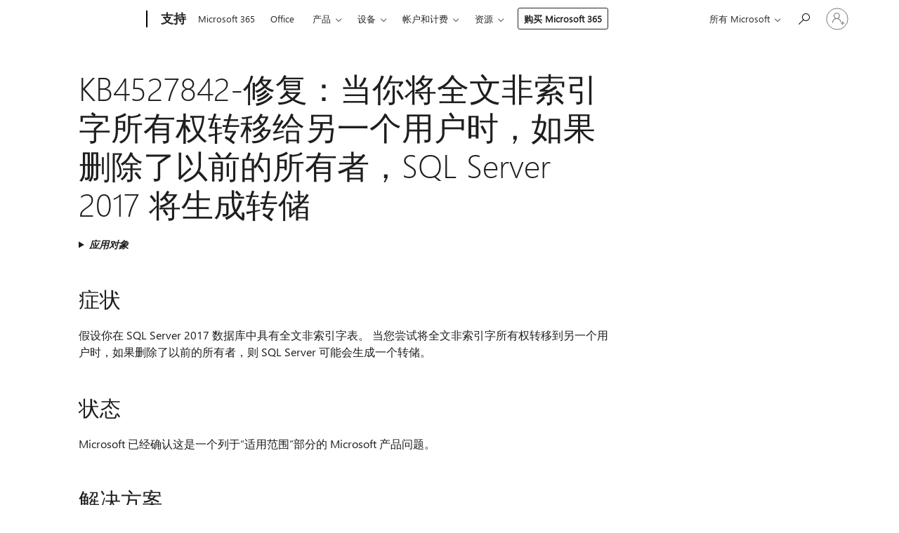

--- FILE ---
content_type: text/html; charset=utf-8
request_url: https://support.microsoft.com/zh-cn/topic/kb4527842-%E4%BF%AE%E5%A4%8D-%E5%BD%93%E4%BD%A0%E5%B0%86%E5%85%A8%E6%96%87%E9%9D%9E%E7%B4%A2%E5%BC%95%E5%AD%97%E6%89%80%E6%9C%89%E6%9D%83%E8%BD%AC%E7%A7%BB%E7%BB%99%E5%8F%A6%E4%B8%80%E4%B8%AA%E7%94%A8%E6%88%B7%E6%97%B6-%E5%A6%82%E6%9E%9C%E5%88%A0%E9%99%A4%E4%BA%86%E4%BB%A5%E5%89%8D%E7%9A%84%E6%89%80%E6%9C%89%E8%80%85-sql-server-2017-%E5%B0%86%E7%94%9F%E6%88%90%E8%BD%AC%E5%82%A8-c6b86939-a6c2-eb37-d078-0d50f32f1827
body_size: 140741
content:

<!DOCTYPE html>
<html lang="zh-CN" dir="ltr">
<head>
	<meta charset="utf-8" />
	<meta name="viewport" content="width=device-width, initial-scale=1.0" />
	<title>KB4527842-&#x4FEE;&#x590D;&#xFF1A;&#x5F53;&#x4F60;&#x5C06;&#x5168;&#x6587;&#x975E;&#x7D22;&#x5F15;&#x5B57;&#x6240;&#x6709;&#x6743;&#x8F6C;&#x79FB;&#x7ED9;&#x53E6;&#x4E00;&#x4E2A;&#x7528;&#x6237;&#x65F6;&#xFF0C;&#x5982;&#x679C;&#x5220;&#x9664;&#x4E86;&#x4EE5;&#x524D;&#x7684;&#x6240;&#x6709;&#x8005;&#xFF0C;SQL Server 2017 &#x5C06;&#x751F;&#x6210;&#x8F6C;&#x50A8; - Microsoft &#x652F;&#x6301;</title>
	
	
		<link rel="canonical" href="https://support.microsoft.com/zh-cn/topic/kb4527842-%E4%BF%AE%E5%A4%8D-%E5%BD%93%E4%BD%A0%E5%B0%86%E5%85%A8%E6%96%87%E9%9D%9E%E7%B4%A2%E5%BC%95%E5%AD%97%E6%89%80%E6%9C%89%E6%9D%83%E8%BD%AC%E7%A7%BB%E7%BB%99%E5%8F%A6%E4%B8%80%E4%B8%AA%E7%94%A8%E6%88%B7%E6%97%B6-%E5%A6%82%E6%9E%9C%E5%88%A0%E9%99%A4%E4%BA%86%E4%BB%A5%E5%89%8D%E7%9A%84%E6%89%80%E6%9C%89%E8%80%85-sql-server-2017-%E5%B0%86%E7%94%9F%E6%88%90%E8%BD%AC%E5%82%A8-c6b86939-a6c2-eb37-d078-0d50f32f1827" />

			<link rel="alternate" hreflang="ar-SA" href="https://support.microsoft.com/ar-sa/topic/kb4527842-%D8%A5%D8%B5%D9%84%D8%A7%D8%AD-%D9%8A%D9%86%D8%B4%D8%A6-sql-server-2017-%D8%A7%D9%84%D9%86%D8%B3%D8%AE%D8%A9-%D8%A7%D9%84%D8%A7%D8%AD%D8%AA%D9%8A%D8%A7%D8%B7%D9%8A%D8%A9-%D8%B9%D9%86%D8%AF-%D9%86%D9%82%D9%84-%D9%85%D9%84%D9%83%D9%8A%D9%87-%D8%B3%D8%AA%D9%88%D8%A8%D9%84%D9%8A%D8%B3%D8%AA-%D8%A7%D9%84%D9%86%D8%B5-%D8%A7%D9%84%D9%83%D8%A7%D9%85%D9%84-%D8%A5%D9%84%D9%89-%D9%85%D8%B3%D8%AA%D8%AE%D8%AF%D9%85-%D8%A2%D8%AE%D8%B1-%D9%81%D9%8A-%D8%AD%D8%A7%D9%84-%D8%AA%D9%85-%D8%A5%D8%B3%D9%82%D8%A7%D8%B7-%D8%A7%D9%84%D9%85%D8%A7%D9%84%D9%83-%D8%A7%D9%84%D8%B3%D8%A7%D8%A8%D9%82-c6b86939-a6c2-eb37-d078-0d50f32f1827" />
			<link rel="alternate" hreflang="bg-BG" href="https://support.microsoft.com/bg-bg/topic/kb4527842-%D0%BA%D0%BE%D1%80%D0%B5%D0%BA%D1%86%D0%B8%D1%8F-sql-server-2017-%D0%B3%D0%B5%D0%BD%D0%B5%D1%80%D0%B8%D1%80%D0%B0-%D0%B4%D1%8A%D0%BC%D0%BF-%D0%BA%D0%BE%D0%B3%D0%B0%D1%82%D0%BE-%D0%BF%D1%80%D0%B5%D1%85%D0%B2%D1%8A%D1%80%D0%BB%D0%B8%D1%82%D0%B5-%D1%81%D0%BE%D0%B1%D1%81%D1%82%D0%B2%D0%B5%D0%BD%D0%BE%D1%81%D1%82%D1%82%D0%B0-%D0%B2%D1%8A%D1%80%D1%85%D1%83-%D0%BF%D1%8A%D0%BB%D0%B5%D0%BD-%D1%82%D0%B5%D0%BA%D1%81%D1%82-stoplist-%D0%BD%D0%B0-%D0%B4%D1%80%D1%83%D0%B3-%D0%BF%D0%BE%D1%82%D1%80%D0%B5%D0%B1%D0%B8%D1%82%D0%B5%D0%BB-%D0%B0%D0%BA%D0%BE-%D0%BF%D1%80%D0%B5%D0%B4%D0%B8%D1%88%D0%BD%D0%B8%D1%8F%D1%82-%D1%81%D0%BE%D0%B1%D1%81%D1%82%D0%B2%D0%B5%D0%BD%D0%B8%D0%BA-%D0%B5-%D0%BE%D1%82%D0%BF%D0%B0%D0%B4%D0%BD%D0%B0%D0%BB-c6b86939-a6c2-eb37-d078-0d50f32f1827" />
			<link rel="alternate" hreflang="cs-CZ" href="https://support.microsoft.com/cs-cz/topic/kb4527842-fix-sql-server-2017-generuje-v%C3%BDpis-p%C5%99i-p%C5%99evodu-vlastnictv%C3%AD-fulltextov%C3%A9ho-seznamu-stopslov-na-jin%C3%A9ho-u%C5%BEivatele-v-p%C5%99%C3%ADpad%C4%9B-%C5%BEe-byl-zru%C5%A1en-p%C5%99edchoz%C3%AD-vlastn%C3%ADk-c6b86939-a6c2-eb37-d078-0d50f32f1827" />
			<link rel="alternate" hreflang="de-DE" href="https://support.microsoft.com/de-de/topic/kb4527842-fix-sql-server-2017-generiert-dump-wenn-sie-den-besitz-einer-volltextstoppliste-an-einen-anderen-benutzer-%C3%BCbertragen-wenn-der-vorherige-besitzer-gel%C3%B6scht-wurde-c6b86939-a6c2-eb37-d078-0d50f32f1827" />
			<link rel="alternate" hreflang="el-GR" href="https://support.microsoft.com/el-gr/topic/kb4527842-fix-sql-server-2017-%CE%B4%CE%B7%CE%BC%CE%B9%CE%BF%CF%85%CF%81%CE%B3%CE%B5%CE%AF-dump-%CF%8C%CF%84%CE%B1%CE%BD-%CE%BC%CE%B5%CF%84%CE%B1%CF%86%CE%AD%CF%81%CE%B5%CF%84%CE%B5-%CF%84%CE%B7%CE%BD-%CE%BA%CF%85%CF%81%CE%B9%CF%8C%CF%84%CE%B7%CF%84%CE%B1-%CF%84%CE%BF%CF%85-%CF%80%CE%BB%CE%AE%CF%81%CE%BF%CF%85%CF%82-%CE%BA%CE%B5%CE%B9%CE%BC%CE%AD%CE%BD%CE%BF%CF%85-stoplist-%CF%83%CE%B5-%CE%AC%CE%BB%CE%BB%CE%BF-%CF%87%CF%81%CE%AE%CF%83%CF%84%CE%B7-%CE%B5%CE%AC%CE%BD-%CE%BF-%CF%80%CF%81%CE%BF%CE%B7%CE%B3%CE%BF%CF%8D%CE%BC%CE%B5%CE%BD%CE%BF%CF%82-%CE%BA%CE%AC%CF%84%CE%BF%CF%87%CE%BF%CF%82-%CE%AD%CF%87%CE%B5%CE%B9-%CE%B1%CF%80%CE%BF%CF%83%CF%85%CF%81%CE%B8%CE%B5%CE%AF-c6b86939-a6c2-eb37-d078-0d50f32f1827" />
			<link rel="alternate" hreflang="en-AU" href="https://support.microsoft.com/en-au/topic/kb4527842-fix-sql-server-2017-generates-dump-when-you-transfer-ownership-of-full-text-stoplist-to-another-user-if-previous-owner-is-dropped-c6b86939-a6c2-eb37-d078-0d50f32f1827" />
			<link rel="alternate" hreflang="en-GB" href="https://support.microsoft.com/en-gb/topic/kb4527842-fix-sql-server-2017-generates-dump-when-you-transfer-ownership-of-full-text-stoplist-to-another-user-if-previous-owner-is-dropped-c6b86939-a6c2-eb37-d078-0d50f32f1827" />
			<link rel="alternate" hreflang="en-US" href="https://support.microsoft.com/en-us/topic/kb4527842-fix-sql-server-2017-generates-dump-when-you-transfer-ownership-of-full-text-stoplist-to-another-user-if-previous-owner-is-dropped-c6b86939-a6c2-eb37-d078-0d50f32f1827" />
			<link rel="alternate" hreflang="es-ES" href="https://support.microsoft.com/es-es/topic/kb4527842-sql-server-2017-genera-un-volcado-al-transferir-la-propiedad-de-la-stoplist-de-texto-completo-a-otro-usuario-si-se-coloca-el-propietario-anterior-c6b86939-a6c2-eb37-d078-0d50f32f1827" />
			<link rel="alternate" hreflang="et-EE" href="https://support.microsoft.com/et-ee/topic/kb4527842-fix-sql-server-2017-tekitab-dump-kui-edastate-omandi%C3%B5iguse-t%C3%A4ieliku-teksti-stoplist-teisele-kasutajale-kui-eelmine-omanik-on-langenud-c6b86939-a6c2-eb37-d078-0d50f32f1827" />
			<link rel="alternate" hreflang="fr-FR" href="https://support.microsoft.com/fr-fr/topic/kb4527842-fix-sql-server-2017-g%C3%A9n%C3%A8re-un-vidage-lorsque-vous-transf%C3%A9rez-la-propri%C3%A9t%C3%A9-de-la-propri%C3%A9t%C3%A9-stoplist-en-texte-int%C3%A9gral-%C3%A0-un-autre-utilisateur-si-le-propri%C3%A9taire-pr%C3%A9c%C3%A9dent-est-rejet%C3%A9-c6b86939-a6c2-eb37-d078-0d50f32f1827" />
			<link rel="alternate" hreflang="he-IL" href="https://support.microsoft.com/he-il/topic/kb4527842-fix-sql-server-2017-%D7%99%D7%95%D7%A6%D7%A8-dump-%D7%9B%D7%90%D7%A9%D7%A8-%D7%90%D7%AA%D7%94-%D7%9E%D7%A2%D7%91%D7%99%D7%A8-%D7%90%D7%AA-%D7%94%D7%91%D7%A2%D7%9C%D7%95%D7%AA-%D7%A2%D7%9C-%D7%98%D7%A7%D7%A1%D7%98-%D7%9E%D7%9C%D7%90-stoplist-%D7%9C%D7%9E%D7%A9%D7%AA%D7%9E%D7%A9-%D7%90%D7%97%D7%A8-%D7%90%D7%9D-%D7%94%D7%91%D7%A2%D7%9C%D7%99%D7%9D-%D7%94%D7%A7%D7%95%D7%93%D7%9E%D7%99%D7%9D-%D7%9E%D7%95%D7%A9%D7%9E%D7%98-c6b86939-a6c2-eb37-d078-0d50f32f1827" />
			<link rel="alternate" hreflang="hr-HR" href="https://support.microsoft.com/hr-hr/topic/kb4527842-fix-sql-server-2017-generira-dump-kada-prebacujete-vlasni%C5%A1tvo-nad-zatvaranjem-cijelog-teksta-na-drugog-korisnika-ako-je-prethodni-vlasnik-odba%C4%8Den-c6b86939-a6c2-eb37-d078-0d50f32f1827" />
			<link rel="alternate" hreflang="id-ID" href="https://support.microsoft.com/id-id/topic/kb4527842-memperbaiki-sql-server-2017-menghasilkan-dump-saat-anda-mentransfer-kepemilikan-stoplist-teks-penuh-ke-pengguna-lain-jika-pemilik-sebelumnya-terputus-c6b86939-a6c2-eb37-d078-0d50f32f1827" />
			<link rel="alternate" hreflang="it-IT" href="https://support.microsoft.com/it-it/topic/kb4527842-fix-sql-server-2017-genera-dump-quando-si-trasferisce-la-propriet%C3%A0-dell-oggetto-di-interruzione-di-testo-completo-a-un-altro-utente-se-il-proprietario-precedente-viene-eliminato-c6b86939-a6c2-eb37-d078-0d50f32f1827" />
			<link rel="alternate" hreflang="ja-JP" href="https://support.microsoft.com/ja-jp/topic/kb4527842-fix-%E5%89%8D%E3%81%AE%E6%89%80%E6%9C%89%E8%80%85%E3%81%8C%E5%89%8A%E9%99%A4%E3%81%95%E3%82%8C%E3%81%9F%E5%A0%B4%E5%90%88%E3%81%AF-sql-server-2017-%E3%81%AF-%E3%83%95%E3%83%AB%E3%83%86%E3%82%AD%E3%82%B9%E3%83%88%E3%82%B9%E3%83%88%E3%83%83%E3%83%97%E3%83%AA%E3%82%B9%E3%83%88%E3%81%AE%E6%89%80%E6%9C%89%E6%A8%A9%E3%82%92%E5%88%A5%E3%81%AE%E3%83%A6%E3%83%BC%E3%82%B6%E3%83%BC%E3%81%AB%E8%BB%A2%E9%80%81%E3%81%97%E3%81%9F%E5%A0%B4%E5%90%88%E3%81%AB%E3%83%80%E3%83%B3%E3%83%97%E3%82%92%E7%94%9F%E6%88%90%E3%81%97%E3%81%BE%E3%81%99-c6b86939-a6c2-eb37-d078-0d50f32f1827" />
			<link rel="alternate" hreflang="ko-KR" href="https://support.microsoft.com/ko-kr/topic/kb4527842-fix-%EC%9D%B4%EC%A0%84-%EC%86%8C%EC%9C%A0%EC%9E%90%EA%B0%80-%EC%82%AD%EC%A0%9C-%EB%90%9C-%EA%B2%BD%EC%9A%B0-%EC%A0%84%EC%B2%B4-%ED%85%8D%EC%8A%A4%ED%8A%B8-%EC%A4%91%EC%A7%80-%EB%AA%A9%EB%A1%9D%EC%97%90-%EB%8C%80-%ED%95%9C-%EC%86%8C%EC%9C%A0%EA%B6%8C%EC%9D%84-%EB%8B%A4%EB%A5%B8-%EC%82%AC%EC%9A%A9%EC%9E%90%EC%97%90-%EA%B2%8C-%EC%96%91%EB%8F%84%ED%95%A0-%EB%95%8C-sql-server-2017%EC%97%90%EC%84%9C-%EB%8D%A4%ED%94%84%EB%A5%BC-%EC%83%9D%EC%84%B1-%ED%95%A9%EB%8B%88%EB%8B%A4-c6b86939-a6c2-eb37-d078-0d50f32f1827" />
			<link rel="alternate" hreflang="lt-LT" href="https://support.microsoft.com/lt-lt/topic/kb4527842-fix-sql-serverio-2017-generuoja-i%C5%A1kelties-kai-persiun%C4%8Diate-nuosavyb%C4%97s-teis%C4%99-%C4%AF-visas-tekstas-stoplist-%C4%AF-kit%C4%85-vartotoj%C4%85-jei-ankstesnis-savininkas-nukrito-c6b86939-a6c2-eb37-d078-0d50f32f1827" />
			<link rel="alternate" hreflang="lv-LV" href="https://support.microsoft.com/lv-lv/topic/kb4527842-labojums-sql-server-2017-%C4%A3ener%C4%93-dumpi-kad-p%C4%81rvietojat-%C4%ABpa%C5%A1umties%C4%ABbas-uz-pilna-teksta-stoplist-citam-lietot%C4%81jam-ja-iepriek%C5%A1%C4%93jais-%C4%ABpa%C5%A1nieks-ir-p%C4%81rtraukts-c6b86939-a6c2-eb37-d078-0d50f32f1827" />
			<link rel="alternate" hreflang="nl-NL" href="https://support.microsoft.com/nl-nl/topic/[base64]" />
			<link rel="alternate" hreflang="pl-PL" href="https://support.microsoft.com/pl-pl/topic/kb4527842-poprawka-program-sql-server-2017-generuje-zrzut-po-przekazaniu-w%C5%82asno%C5%9Bci-stoplist-pe%C5%82notekstowego-do-innego-u%C5%BCytkownika-je%C5%9Bli-poprzedni-w%C5%82a%C5%9Bciciel-jest-porzucony-c6b86939-a6c2-eb37-d078-0d50f32f1827" />
			<link rel="alternate" hreflang="pt-BR" href="https://support.microsoft.com/pt-br/topic/kb4527842-fix-o-sql-server-2017-gera-um-despejo-ao-transferir-a-propriedade-de-uma-autotabula%C3%A7%C3%A3o-de-texto-completo-para-outro-usu%C3%A1rio-se-o-propriet%C3%A1rio-anterior-estiver-solto-c6b86939-a6c2-eb37-d078-0d50f32f1827" />
			<link rel="alternate" hreflang="pt-PT" href="https://support.microsoft.com/pt-pt/topic/kb4527842-fix-sql-server-2017-gera-despejo-quando-transfere-a-propriedade-da-lista-de-paragem-de-texto-completo-para-outro-utilizador-se-o-propriet%C3%A1rio-anterior-for-abandonado-c6b86939-a6c2-eb37-d078-0d50f32f1827" />
			<link rel="alternate" hreflang="ro-RO" href="https://support.microsoft.com/ro-ro/topic/kb4527842-remediere-sql-server-2017-genereaz%C4%83-dump-atunci-c%C3%A2nd-transfera%C8%9Bi-dreptul-de-proprietate-asupra-stoplist-de-text-integral-unui-alt-utilizator-dac%C4%83-proprietarul-anterior-este-retras-c6b86939-a6c2-eb37-d078-0d50f32f1827" />
			<link rel="alternate" hreflang="ru-RU" href="https://support.microsoft.com/ru-ru/topic/kb4527842-fix-sql-server-2017-%D0%B3%D0%B5%D0%BD%D0%B5%D1%80%D0%B8%D1%80%D1%83%D0%B5%D1%82-%D0%B4%D0%B0%D0%BC%D0%BF-%D0%BA%D0%BE%D0%B3%D0%B4%D0%B0-%D0%B2%D1%8B-%D0%BF%D0%B5%D1%80%D0%B5%D0%B4%D0%B0%D0%B5%D1%82%D0%B5-%D0%BF%D1%80%D0%B0%D0%B2%D0%BE-%D1%81%D0%BE%D0%B1%D1%81%D1%82%D0%B2%D0%B5%D0%BD%D0%BD%D0%BE%D1%81%D1%82%D0%B8-%D0%BD%D0%B0-%D0%BF%D0%BE%D0%BB%D0%BD%D0%BE%D1%82%D0%B5%D0%BA%D1%81%D1%82%D0%BE%D0%B2%D1%8B%D0%B9-%D1%81%D0%BF%D0%B8%D1%81%D0%BE%D0%BA-%D1%81%D1%82%D0%BE%D0%BF-%D1%81%D0%BB%D0%BE%D0%B2-%D0%B4%D1%80%D1%83%D0%B3%D0%B8%D0%BC-%D0%BF%D0%BE%D0%BB%D1%8C%D0%B7%D0%BE%D0%B2%D0%B0%D1%82%D0%B5%D0%BB%D1%8F%D0%BC-%D0%B5%D1%81%D0%BB%D0%B8-%D1%83%D0%B4%D0%B0%D0%BB%D1%8F%D0%B5%D1%82%D1%81%D1%8F-%D0%BF%D1%80%D0%B5%D0%B4%D1%8B%D0%B4%D1%83%D1%89%D0%B8%D0%B9-%D0%B2%D0%BB%D0%B0%D0%B4%D0%B5%D0%BB%D0%B5%D1%86-c6b86939-a6c2-eb37-d078-0d50f32f1827" />
			<link rel="alternate" hreflang="sk-SK" href="https://support.microsoft.com/sk-sk/topic/kb4527842-fix-sql-server-2017-generuje-v%C3%BDpis-pri-premiestnen%C3%AD-vlastn%C3%ADctva-celotextov%C3%A9ho-stoplist-in%C3%A9mu-pou%C5%BE%C3%ADvate%C4%BEovi-ak-je-predch%C3%A1dzaj%C3%BAci-vlastn%C3%ADk-spadol-c6b86939-a6c2-eb37-d078-0d50f32f1827" />
			<link rel="alternate" hreflang="sr-Latn-RS" href="https://support.microsoft.com/sr-latn-rs/topic/kb4527842-ispravka-sql-server-2017-generi%C5%A1e-deponiju-kada-prenesete-vlasni%C5%A1tvo-nad-kontrolnom-listu-celog-teksta-na-drugog-korisnika-ako-je-prethodni-vlasnik-odba%C4%8Den-c6b86939-a6c2-eb37-d078-0d50f32f1827" />
			<link rel="alternate" hreflang="sv-SE" href="https://support.microsoft.com/sv-se/topic/kb4527842-fix-sql-server-2017-skapar-dump-n%C3%A4r-du-%C3%B6verf%C3%B6r-%C3%A4gandes-kap-f%C3%B6r-full-text-till-en-annan-anv%C3%A4ndare-om-tidigare-%C3%A4gare-tas-bort-c6b86939-a6c2-eb37-d078-0d50f32f1827" />
			<link rel="alternate" hreflang="th-TH" href="https://support.microsoft.com/th-th/topic/kb4527842-%E0%B8%81%E0%B8%B2%E0%B8%A3%E0%B9%81%E0%B8%81%E0%B9%89%E0%B9%84%E0%B8%82-sql-server-%E0%B9%92%E0%B9%90%E0%B9%91%E0%B9%97%E0%B8%AA%E0%B8%A3%E0%B9%89%E0%B8%B2%E0%B8%87%E0%B8%81%E0%B8%B2%E0%B8%A3%E0%B8%96%E0%B9%88%E0%B8%B2%E0%B8%A2%E0%B9%82%E0%B8%AD%E0%B8%99%E0%B8%82%E0%B9%89%E0%B8%AD%E0%B8%A1%E0%B8%B9%E0%B8%A5%E0%B9%80%E0%B8%A1%E0%B8%B7%E0%B9%88%E0%B8%AD%E0%B8%84%E0%B8%B8%E0%B8%93%E0%B9%82%E0%B8%AD%E0%B8%99%E0%B8%84%E0%B8%A7%E0%B8%B2%E0%B8%A1%E0%B9%80%E0%B8%9B%E0%B9%87%E0%B8%99%E0%B9%80%E0%B8%88%E0%B9%89%E0%B8%B2%E0%B8%82%E0%B8%AD%E0%B8%87-stoplist-%E0%B8%82%E0%B9%89%E0%B8%AD%E0%B8%84%E0%B8%A7%E0%B8%B2%E0%B8%A1%E0%B9%81%E0%B8%9A%E0%B8%9A%E0%B9%80%E0%B8%95%E0%B9%87%E0%B8%A1%E0%B9%84%E0%B8%9B%E0%B8%A2%E0%B8%B1%E0%B8%87%E0%B8%9C%E0%B8%B9%E0%B9%89%E0%B9%83%E0%B8%8A%E0%B9%89%E0%B8%AD%E0%B8%B7%E0%B9%88%E0%B8%99%E0%B8%96%E0%B9%89%E0%B8%B2%E0%B9%80%E0%B8%88%E0%B9%89%E0%B8%B2%E0%B8%82%E0%B8%AD%E0%B8%87%E0%B8%81%E0%B9%88%E0%B8%AD%E0%B8%99%E0%B8%AB%E0%B8%99%E0%B9%89%E0%B8%B2%E0%B8%95%E0%B8%81%E0%B8%AB%E0%B8%A5%E0%B9%88%E0%B8%99-c6b86939-a6c2-eb37-d078-0d50f32f1827" />
			<link rel="alternate" hreflang="tr-TR" href="https://support.microsoft.com/tr-tr/topic/kb4527842-d%C3%BCzeltme-%C3%B6nceki-sahip-durumunda-tam-metin-durma-listesinin-sahipli%C4%9Fini-ba%C5%9Fka-bir-kullan%C4%B1c%C4%B1ya-aktard%C4%B1%C4%9F%C4%B1n%C4%B1zda-sql-server-2017-d%C3%B6k%C3%BCm-olu%C5%9Fturuyor-c6b86939-a6c2-eb37-d078-0d50f32f1827" />
			<link rel="alternate" hreflang="uk-UA" href="https://support.microsoft.com/uk-ua/topic/kb4527842-fix-sql-server-2017-%D0%B3%D0%B5%D0%BD%D0%B5%D1%80%D1%83%D1%94-%D0%B4%D0%B0%D0%BC%D0%BF-%D0%BA%D0%BE%D0%BB%D0%B8-%D0%B2%D0%B8-%D0%BF%D0%B5%D1%80%D0%B5%D1%80%D0%B0%D1%85%D1%83%D0%B2%D0%B0%D0%B2%D1%88%D0%B8-%D0%BF%D1%80%D0%B0%D0%B2%D0%BE-%D0%B2%D0%BB%D0%B0%D1%81%D0%BD%D0%BE%D1%81%D1%82%D1%96-%D0%BF%D0%BE%D0%B2%D0%BD%D0%BE%D1%82%D0%B5%D0%BA%D1%81%D1%82%D0%BE%D0%B2%D0%BE%D0%B3%D0%BE-stoplist-%D0%B4%D0%BE-%D1%96%D0%BD%D1%88%D0%BE%D0%B3%D0%BE-%D0%BA%D0%BE%D1%80%D0%B8%D1%81%D1%82%D1%83%D0%B2%D0%B0%D1%87%D0%B0-%D1%8F%D0%BA%D1%89%D0%BE-%D0%BF%D1%80%D0%BE%D0%BF%D1%83%D1%89%D0%B5%D0%BD%D0%BE-%D0%BF%D0%BE%D0%BF%D0%B5%D1%80%D0%B5%D0%B4%D0%BD%D1%96%D0%B9-%D0%B2%D0%BB%D0%B0%D1%81%D0%BD%D0%B8%D0%BA-c6b86939-a6c2-eb37-d078-0d50f32f1827" />
			<link rel="alternate" hreflang="vi-VN" href="https://support.microsoft.com/vi-vn/topic/kb4527842-kh%E1%BA%AFc-ph%E1%BB%A5c-s%E1%BB%B1-c%E1%BB%91-sql-server-2017-t%E1%BA%A1o-ra-s%E1%BB%B1-k%E1%BA%BFt-xu%E1%BA%A5t-khi-b%E1%BA%A1n-chuy%E1%BB%83n-quy%E1%BB%81n-s%E1%BB%9F-h%E1%BB%AFu-danh-s%C3%A1ch-ng%E1%BB%ABng-to%C3%A0n-v%C4%83n-b%E1%BA%A3n-sang-m%E1%BB%99t-ng%C6%B0%E1%BB%9Di-d%C3%B9ng-kh%C3%A1c-n%E1%BA%BFu-%C4%91%C3%A3-b%E1%BB%8F-ch%E1%BB%A7-s%E1%BB%9F-h%E1%BB%AFu-tr%C6%B0%E1%BB%9Bc-%C4%91%C3%B3-c6b86939-a6c2-eb37-d078-0d50f32f1827" />
			<link rel="alternate" hreflang="zh-CN" href="https://support.microsoft.com/zh-cn/topic/kb4527842-%E4%BF%AE%E5%A4%8D-%E5%BD%93%E4%BD%A0%E5%B0%86%E5%85%A8%E6%96%87%E9%9D%9E%E7%B4%A2%E5%BC%95%E5%AD%97%E6%89%80%E6%9C%89%E6%9D%83%E8%BD%AC%E7%A7%BB%E7%BB%99%E5%8F%A6%E4%B8%80%E4%B8%AA%E7%94%A8%E6%88%B7%E6%97%B6-%E5%A6%82%E6%9E%9C%E5%88%A0%E9%99%A4%E4%BA%86%E4%BB%A5%E5%89%8D%E7%9A%84%E6%89%80%E6%9C%89%E8%80%85-sql-server-2017-%E5%B0%86%E7%94%9F%E6%88%90%E8%BD%AC%E5%82%A8-c6b86939-a6c2-eb37-d078-0d50f32f1827" />
			<link rel="alternate" hreflang="zh-HK" href="https://support.microsoft.com/zh-hk/topic/kb4527842-%E4%BF%AE%E6%AD%A3%E7%A8%8B%E5%BC%8F-%E7%95%B6%E6%82%A8%E5%B0%87%E5%85%A8%E6%96%87%E9%9D%9E%E7%B4%A2%E5%BC%95%E8%80%85%E7%9A%84%E6%93%81%E6%9C%89%E6%AC%8A%E8%BD%89%E7%A7%BB%E7%B5%A6%E5%8F%A6%E4%B8%80%E5%80%8B%E4%BD%BF%E7%94%A8%E8%80%85%E6%99%82-%E5%A6%82%E6%9E%9C%E5%B7%B2%E5%88%AA%E9%99%A4%E5%89%8D%E4%B8%80%E5%80%8B%E6%93%81%E6%9C%89%E8%80%85-%E5%89%87-sql-server-2017-%E6%9C%83%E7%94%A2%E7%94%9F-dump-c6b86939-a6c2-eb37-d078-0d50f32f1827" />
			<link rel="alternate" hreflang="zh-TW" href="https://support.microsoft.com/zh-tw/topic/kb4527842-%E4%BF%AE%E6%AD%A3%E7%A8%8B%E5%BC%8F-%E7%95%B6%E6%82%A8%E5%B0%87%E5%85%A8%E6%96%87%E9%9D%9E%E7%B4%A2%E5%BC%95%E8%80%85%E7%9A%84%E6%93%81%E6%9C%89%E6%AC%8A%E8%BD%89%E7%A7%BB%E7%B5%A6%E5%8F%A6%E4%B8%80%E5%80%8B%E4%BD%BF%E7%94%A8%E8%80%85%E6%99%82-%E5%A6%82%E6%9E%9C%E5%B7%B2%E5%88%AA%E9%99%A4%E5%89%8D%E4%B8%80%E5%80%8B%E6%93%81%E6%9C%89%E8%80%85-%E5%89%87-sql-server-2017-%E6%9C%83%E7%94%A2%E7%94%9F-dump-c6b86939-a6c2-eb37-d078-0d50f32f1827" />
	<meta name="awa-articleGuid" content="c6b86939-a6c2-eb37-d078-0d50f32f1827" />
	
	<meta name="description" content="&#x4FEE;&#x590D;&#xFF1A;&#x5982;&#x679C;&#x5220;&#x9664;&#x4E86;&#x4EE5;&#x524D;&#x7684;&#x6240;&#x6709;&#x8005;&#xFF0C;&#x5F53;&#x4F60;&#x5C06;&#x5168;&#x6587;&#x975E;&#x7D22;&#x5F15;&#x5B57;&#x6240;&#x6709;&#x6743;&#x8F6C;&#x79FB;&#x5230;&#x53E6;&#x4E00;&#x4E2A;&#x7528;&#x6237;&#x65F6;&#xFF0C;SQL Server 2017 &#x4F1A;&#x751F;&#x6210;&#x8F6C;&#x50A8;" />
	<meta name="firstPublishedDate" content="2020-10-22" />
	<meta name="lastPublishedDate" content="2020-10-24" />
	<meta name="commitId" content="2d44779745473f2a6a4969741bd9fe5bf2a34648" />
	<meta name="schemaName" content="ARTICLE" />
	<meta name="awa-schemaName" content="ARTICLE" />

	
	
	
	
	
	<meta name="search.description" content="&#x4FEE;&#x590D;&#xFF1A;&#x5982;&#x679C;&#x5220;&#x9664;&#x4E86;&#x4EE5;&#x524D;&#x7684;&#x6240;&#x6709;&#x8005;&#xFF0C;&#x5F53;&#x4F60;&#x5C06;&#x5168;&#x6587;&#x975E;&#x7D22;&#x5F15;&#x5B57;&#x6240;&#x6709;&#x6743;&#x8F6C;&#x79FB;&#x5230;&#x53E6;&#x4E00;&#x4E2A;&#x7528;&#x6237;&#x65F6;&#xFF0C;SQL Server 2017 &#x4F1A;&#x751F;&#x6210;&#x8F6C;&#x50A8;" />
	<meta name="search.IsOfficeDoc" content="true" />
	
	
	
	
	<meta name="search.products" content="38609259-0cc6-fea5-6c30-2f12a0ebd0cd,fc595c8f-43a8-7bb1-8e9e-527079f9aa8b,82df995a-3350-a4ab-6448-c8a7b5cfb64e,25a57505-6d85-b922-5819-1468bf32107c,05248733-fd78-8684-e925-bd3a4faaa4cc" />
	
	
	
	<meta name="search.mkt" content="zh-CN" />

	<meta name="ms.product" content="38609259-0cc6-fea5-6c30-2f12a0ebd0cd,fc595c8f-43a8-7bb1-8e9e-527079f9aa8b,82df995a-3350-a4ab-6448-c8a7b5cfb64e,25a57505-6d85-b922-5819-1468bf32107c,05248733-fd78-8684-e925-bd3a4faaa4cc" />
	<meta name="ms.productName" content="SQL Server 2017 Developer,SQL Server 2017 Enterprise,SQL Server 2017 Enterprise Core,SQL Server 2017 Standard Linux,SQL Server 2017 Standard Windows" />
	<meta name="ms.lang" content="zh" />
	<meta name="ms.loc" content="CN" />
	<meta name="ms.ocpub.assetID" content="c6b86939-a6c2-eb37-d078-0d50f32f1827" />

	<meta name="awa-kb_id" content="4527842" />
	<meta name="awa-isContactUsAllowed" content="false" />
	<meta name="awa-asst" content="c6b86939-a6c2-eb37-d078-0d50f32f1827" />
	<meta name="awa-pageType" content="Article" />
	



	


<meta name="awa-env" content="Production" />
<meta name="awa-market" content="zh-CN" />
<meta name="awa-contentlang" content="zh" />
<meta name="awa-userFlightingId" content="9bd85680-0683-4b29-9f44-1be5429f543b" />
<meta name="awa-expid" content="P-R-1753027-1-1;P-R-1087983-1-1;P-E-1693585-C1-3;P-E-1661482-C1-3;P-E-1660511-2-3;P-E-1656596-C1-5;P-E-1551018-2-8;P-E-1585233-2-3;P-E-1570667-C1-4;P-E-1560750-C1-7;P-E-1554013-C1-6;P-E-1536917-C1-5;P-E-1526785-C1-5;P-E-1260007-C1-3;P-E-1046152-2-3;P-R-1545158-1-4;P-R-1426254-2-6;P-R-1392118-1-2;P-R-1245128-2-4;P-R-1235984-2-3;P-R-1211158-1-4;P-R-1150391-2-8;P-R-1150395-2-8;P-R-1150399-2-8;P-R-1150396-2-8;P-R-1150394-2-8;P-R-1150390-2-8;P-R-1150386-2-8;P-R-1146801-1-11;P-R-1141562-1-2;P-R-1141283-2-9;P-R-1136354-10-10;P-R-1119659-1-16;P-R-1119437-1-17;P-R-1116805-2-18;P-R-1116803-2-20;P-R-1114100-1-2;P-R-1100996-2-14;P-R-1096341-2-6;P-R-1088825-2-10;P-R-1089468-1-2;P-R-1085248-1-2;P-R-1072011-12-8;P-R-1033854-4-6;P-R-1029969-4-4;P-R-1020735-5-10;P-R-1018544-4-7;P-R-1009708-2-9;P-R-1005895-2-11;P-R-113175-4-7;P-R-110379-1-7;P-R-107838-1-7;P-R-106524-1-3;P-R-103787-2-5;P-R-101783-1-2;P-R-97577-1-5;P-R-97457-1-10;P-R-94390-1-2;P-R-94360-10-25;P-R-94063-1-1;P-R-93416-1-3;P-R-90963-2-2;P-R-73296-2-15" />
<meta name="awa-irisId" />
<meta name="awa-origindatacenter" content="Central US" />
<meta name="awa-variationid" content="ECS" />
<meta name="awa-prdct" content="office.com" />
<meta name="awa-stv" content="3.0.0-da462b137a93dc2abfbf062018a2e2012f13a31b&#x2B;da462b137a93dc2abfbf062018a2e2012f13a31b" />


 
	<meta name="awa-title" content="KB4527842-&#x4FEE;&#x590D;&#xFF1A;&#x5F53;&#x4F60;&#x5C06;&#x5168;&#x6587;&#x975E;&#x7D22;&#x5F15;&#x5B57;&#x6240;&#x6709;&#x6743;&#x8F6C;&#x79FB;&#x7ED9;&#x53E6;&#x4E00;&#x4E2A;&#x7528;&#x6237;&#x65F6;&#xFF0C;&#x5982;&#x679C;&#x5220;&#x9664;&#x4E86;&#x4EE5;&#x524D;&#x7684;&#x6240;&#x6709;&#x8005;&#xFF0C;SQL Server 2017 &#x5C06;&#x751F;&#x6210;&#x8F6C;&#x50A8; - Microsoft &#x652F;&#x6301;" />
	
	<meta name="awa-selfHelpExp" content="railbanner_business" />
	<meta name="awa-dataBoundary" content="WW" />

	<link rel="stylesheet" href="/css/fonts/site-fonts.css?v=XWcxZPSEmN3tnHWAVMOFsAlPJq7aug49fUGb8saTNjw" />
	<link rel="stylesheet" href="/css/glyphs/glyphs.css?v=VOnvhT441Pay0WAKH5gdcXXigXpiuNbaQcI9DgXyoDE" />

	

    <link rel="dns-prefetch" href="https://aadcdn.msftauth.net" />
    <link rel="preconnect" href="https://aadcdn.msftauth.net" crossorigin=&quot;anonymous&quot; />
    <link rel="dns-prefetch" href="https://browser.events.data.microsoft.com" />
    <link rel="preconnect" href="https://browser.events.data.microsoft.com" crossorigin=&quot;anonymous&quot; />
    <link rel="dns-prefetch" href="https://c.s-microsoft.com" />
    <link rel="preconnect" href="https://c.s-microsoft.com" crossorigin=&quot;anonymous&quot; />
    <link rel="dns-prefetch" href="https://img-prod-cms-rt-microsoft-com.akamaized.net" />
    <link rel="preconnect" href="https://img-prod-cms-rt-microsoft-com.akamaized.net" crossorigin=&quot;anonymous&quot; />
    <link rel="dns-prefetch" href="https://js.monitor.azure.com" />
    <link rel="preconnect" href="https://js.monitor.azure.com" crossorigin=&quot;anonymous&quot; />
    <link rel="dns-prefetch" href="https://logincdn.msauth.net" />
    <link rel="preconnect" href="https://logincdn.msauth.net" crossorigin=&quot;anonymous&quot; />
    <link rel="dns-prefetch" href="https://mem.gfx.ms" />
    <link rel="preconnect" href="https://mem.gfx.ms" crossorigin=&quot;anonymous&quot; />
    <link rel="dns-prefetch" href="https://www.microsoft.com" />
    <link rel="preconnect" href="https://www.microsoft.com" crossorigin=&quot;anonymous&quot; />


	<link rel="stylesheet" href="/css/Article/article.css?v=0L89BVeP4I_vlf3G71MrPYAXM1CtRPw6ZcJwIduUvCA" />
	
	<link rel="stylesheet" href="/css/SearchBox/search-box.css?v=bybwzGBajHicVXspVs540UfV0swW0vCbOmBjBryj9N4" />
	<link rel="stylesheet" href="/css/sitewide/articleCss-overwrite.css?v=D0lQRoIlvFHSQBRTb-gAQ5KkFe8B8NuSoliBjnT5xZ4" />
	
	
	<link rel="stylesheet" href="/css/MeControlCallout/teaching-callout.css?v=690pjf05o15fVEafEpUwgaF8vqVfOkp5wP1Jl9gE99U" />
	
	<noscript>
		<link rel="stylesheet" href="/css/Article/article.noscript.css?v=88-vV8vIkcKpimEKjULkqpt8CxdXf5avAeGxsHgVOO0" />
	</noscript>

	<link rel="stylesheet" href="/css/promotionbanner/promotion-banner.css?v=cAmflE3c6Gw7niTOiMPEie9MY87yDE2mSl3DO7_jZRI" media="none" onload="this.media=&#x27;all&#x27;" /><noscript><link href="/css/promotionbanner/promotion-banner.css?v=cAmflE3c6Gw7niTOiMPEie9MY87yDE2mSl3DO7_jZRI" rel="stylesheet"></noscript>
	
	<link rel="stylesheet" href="/css/ArticleSupportBridge/article-support-bridge.css?v=R_P0TJvD9HoRHQBEdvBR1WhNn7dSbvOYWmVA9taxbpM" media="none" onload="this.media=&#x27;all&#x27;" /><noscript><link href="/css/ArticleSupportBridge/article-support-bridge.css?v=R_P0TJvD9HoRHQBEdvBR1WhNn7dSbvOYWmVA9taxbpM" rel="stylesheet"></noscript>
	<link rel="stylesheet" href="/css/StickyFeedback/sticky-feedback.css?v=cMfNdAUue7NxZUj3dIt_v5DIuzmw9ohJW109iXQpWnI" media="none" onload="this.media=&#x27;all&#x27;" /><noscript><link href="/css/StickyFeedback/sticky-feedback.css?v=cMfNdAUue7NxZUj3dIt_v5DIuzmw9ohJW109iXQpWnI" rel="stylesheet"></noscript>
	<link rel="stylesheet" href="/css/feedback/feedback.css?v=Rkcw_yfLWOMtOcWOljMOiZgymMcrG0GDpo4Lf-TUzPo" media="none" onload="this.media=&#x27;all&#x27;" /><noscript><link href="/css/feedback/feedback.css?v=Rkcw_yfLWOMtOcWOljMOiZgymMcrG0GDpo4Lf-TUzPo" rel="stylesheet"></noscript>
	
	

	<link rel="apple-touch-icon" sizes="180x180" href="/apple-touch-icon.png">
<link rel="icon" type="image/png" sizes="32x32" href="/favicon-32x32.png">
<link rel="icon" type="image/png" sizes="16x16" href="/favicon-16x16.png">


	
        <link rel="stylesheet" href="https://www.microsoft.com/onerfstatics/marketingsites-wcus-prod/chinese-simplified/shell/_scrf/css/themes=default.device=uplevel_web_pc/63-57d110/c9-be0100/a6-e969ef/43-9f2e7c/82-8b5456/a0-5d3913/4f-460e79/ae-f1ac0c?ver=2.0&amp;_cf=02242021_3231" type="text/css" media="all" />
    

	
	
	<script type="text/javascript">
		var OOGlobal = {
			BaseDomain: location.protocol + "//" + location.host,
			Culture: "zh-CN",
			Language: "zh",
			LCID: "2052",
			IsAuthenticated: "False",
			WebAppUrl: "https://office.com/start",
			GUID: "c6b86939-a6c2-eb37-d078-0d50f32f1827",
			Platform: navigator.platform,
			MixOembedUrl: "https://mix.office.com/oembed/",
			MixWatchUrl: "https://mix.office.com/watch/"
		};
	</script>

	
		


<script type="text/javascript">
	(function () {
		var creativeReady = false;
		var isSilentSignInComplete = false;
		var authInfo = {
			authType: "None",
			puid: "",
			tenantId: "",
			isAdult: true
			};

		var renderPromotion = function (dataBoundary) {
			if (creativeReady && isSilentSignInComplete) {
				window.UcsCreative.renderTemplate({
					partnerId: "7bb7e07d-3e57-4ee3-b78f-26a4292b841a",
					shouldSetUcsMuid: true,
					dataBoundary: dataBoundary,
					attributes: {
						placement: "88000534",
						locale: "zh-cn",
						country: "cn",
						scs_ecsFlightId: "P-R-1753027-1;P-R-1087983-1;P-E-1693585-C1;P-E-1661482-C1;P-E-1660511-2;P-E-1656596-C1;P-E-1551018-2;P-E-1585233-2;P-E-1570667-C1;P-E-1560750-C1;P-E-1554013-C1;P-E-1536917-C1;P-E-1526785-C1;P-E-1260007-C1;P-E-1046152-2;P-R-1545158-1;P-R-1426254-2;P-R-1392118-1;P-R-1245128-2;P-R-1235984-2;P-R-1211158-1;P-R-1150391-2;P-R-1150395-2;P-R-1150399-2;P-R-1150396-2;P-R-1150394-2;P-R-1150390-2;P-R-1150386-2;P-R-1146801-1;P-R-1141562-1;P-R-1141283-2;P-R-1136354-10;P-R-1119659-1;P-R-1119437-1;P-R-1116805-2;P-R-1116803-2;P-R-1114100-1;P-R-1100996-2;P-R-1096341-2;P-R-1088825-2;P-R-1089468-1;P-R-1085248-1;P-R-1072011-12;P-R-1033854-4;P-R-1029969-4;P-R-1020735-5;P-R-1018544-4;P-R-1009708-2;P-R-1005895-2;P-R-113175-4;P-R-110379-1;P-R-107838-1;P-R-106524-1;P-R-103787-2;P-R-101783-1;P-R-97577-1;P-R-97457-1;P-R-94390-1;P-R-94360-10;P-R-94063-1;P-R-93416-1;P-R-90963-2;P-R-73296-2",
						SCS_promotionCategory: "uhfbuybutton;railbanner_business",
						articleType: "railbanner_business",
						operatingSystem: "Mac",
						authType: authInfo.authType,
						PUID: authInfo.puid,
						TenantId: authInfo.tenantId,
                        TOPT: "",
                        AdditionalBannerId: "ucsRailInlineContainer",
					}
				});
			}
		};

		window.document.addEventListener('ucsCreativeRendered', function () {
			if (typeof window.initPromotionLogger !== 'undefined') {
				window.initPromotionLogger();
			}
		});

		window.document.addEventListener('ucsCreativeReady', function () {
			creativeReady = true;
			renderPromotion("WW");
		});

		if (!isSilentSignInComplete) {
			window.document.addEventListener('silentSignInComplete', function (event) {
				if (event.detail && event.detail.puid) {
					authInfo.isAdult = event.detail.isAdult;
					authInfo.authType = event.detail.authType;
					authInfo.puid = event.detail.puid;
					authInfo.tenantId = event.detail.account.tenantId;
				}

				isSilentSignInComplete = true;
				renderPromotion(event.detail.dataBoundary);
			});
		}
	})();
</script>

<script type="text/javascript" defer src="/lib/ucs/dist/ucsCreativeService.js?v=RNwXI4r6IRH1mrd2dPPGZEYOQnUcs8HAddnyceXlw88"></script>
	

	<script>
		if (window.location.search) {
			var params = new URLSearchParams(window.location.search);
			if (params.has('action') && params.get('action') === 'download'){
				params.delete('action');
			}

			history.replaceState({}, '', window.location.pathname + (params.toString() ? '?' + params.toString() : ''));
		}
	</script>


</head>
<body class="supCont ocArticle">
	<div id="ocBodyWrapper">
		

		<div class="ucsUhfContainer"></div>

		
            <div id="headerArea" class="uhf"  data-m='{"cN":"headerArea","cT":"Area_coreuiArea","id":"a1Body","sN":1,"aN":"Body"}'>
                <div id="headerRegion"      data-region-key="headerregion" data-m='{"cN":"headerRegion","cT":"Region_coreui-region","id":"r1a1","sN":1,"aN":"a1"}' >

    <div  id="headerUniversalHeader" data-m='{"cN":"headerUniversalHeader","cT":"Module_coreui-universalheader","id":"m1r1a1","sN":1,"aN":"r1a1"}'  data-module-id="Category|headerRegion|coreui-region|headerUniversalHeader|coreui-universalheader">
        






        <a id="uhfSkipToMain" class="m-skip-to-main" href="javascript:void(0)" data-href="#supArticleContent" tabindex="0" data-m='{"cN":"Skip to content_nonnav","id":"nn1m1r1a1","sN":1,"aN":"m1r1a1"}'>跳转至主内容</a>


<header class="c-uhfh context-uhf no-js c-sgl-stck c-category-header " itemscope="itemscope" data-header-footprint="/SMCConvergence/ContextualHeader-Site, fromService: True"   data-magict="true"   itemtype="http://schema.org/Organization">
    <div class="theme-light js-global-head f-closed  global-head-cont" data-m='{"cN":"Universal Header_cont","cT":"Container","id":"c2m1r1a1","sN":2,"aN":"m1r1a1"}'>
        <div class="c-uhfh-gcontainer-st">
            <button type="button" class="c-action-trigger c-glyph glyph-global-nav-button" aria-label="All Microsoft expand to see list of Microsoft products and services" initialState-label="All Microsoft expand to see list of Microsoft products and services" toggleState-label="Close All Microsoft list" aria-expanded="false" data-m='{"cN":"Mobile menu button_nonnav","id":"nn1c2m1r1a1","sN":1,"aN":"c2m1r1a1"}'></button>
            <button type="button" class="c-action-trigger c-glyph glyph-arrow-htmllegacy c-close-search" aria-label="关闭搜索" aria-expanded="false" data-m='{"cN":"Close Search_nonnav","id":"nn2c2m1r1a1","sN":2,"aN":"c2m1r1a1"}'></button>
                    <a id="uhfLogo" class="c-logo c-sgl-stk-uhfLogo" itemprop="url" href="https://www.microsoft.com" aria-label="Microsoft" data-m='{"cN":"GlobalNav_Logo_cont","cT":"Container","id":"c3c2m1r1a1","sN":3,"aN":"c2m1r1a1"}'>
                        <img alt="" itemprop="logo" class="c-image" src="https://uhf.microsoft.com/images/microsoft/RE1Mu3b.png" role="presentation" aria-hidden="true" />
                        <span itemprop="name" role="presentation" aria-hidden="true">Microsoft</span>
                    </a>
            <div class="f-mobile-title">
                <button type="button" class="c-action-trigger c-glyph glyph-chevron-left" aria-label="查看更多菜单选项" data-m='{"cN":"Mobile back button_nonnav","id":"nn4c2m1r1a1","sN":4,"aN":"c2m1r1a1"}'></button>
                <span data-global-title="Microsoft 主页" class="js-mobile-title">支持</span>
                <button type="button" class="c-action-trigger c-glyph glyph-chevron-right" aria-label="查看更多菜单选项" data-m='{"cN":"Mobile forward button_nonnav","id":"nn5c2m1r1a1","sN":5,"aN":"c2m1r1a1"}'></button>
            </div>
                    <div class="c-show-pipe x-hidden-vp-mobile-st">
                        <a id="uhfCatLogo" class="c-logo c-cat-logo" href="https://support.microsoft.com/zh-cn" aria-label="支持" itemprop="url" data-m='{"cN":"CatNav_支持_nav","id":"n6c2m1r1a1","sN":6,"aN":"c2m1r1a1"}'>
                                <span>支持</span>
                        </a>
                    </div>
                <div class="cat-logo-button-cont x-hidden">
                        <button type="button" id="uhfCatLogoButton" class="c-cat-logo-button x-hidden" aria-expanded="false" aria-label="支持" data-m='{"cN":"支持_nonnav","id":"nn7c2m1r1a1","sN":7,"aN":"c2m1r1a1"}'>
                            支持
                        </button>
                </div>



                    <nav id="uhf-g-nav" aria-label="上下文菜单" class="c-uhfh-gnav" data-m='{"cN":"Category nav_cont","cT":"Container","id":"c8c2m1r1a1","sN":8,"aN":"c2m1r1a1"}'>
            <ul class="js-paddle-items">
                    <li class="single-link js-nav-menu x-hidden-none-mobile-vp uhf-menu-item">
                        <a class="c-uhf-nav-link" href="https://support.microsoft.com/zh-cn" data-m='{"cN":"CatNav_主页_nav","id":"n1c8c2m1r1a1","sN":1,"aN":"c8c2m1r1a1"}' > 主页 </a>
                    </li>
                                        <li class="single-link js-nav-menu uhf-menu-item">
                            <a id="c-shellmenu_0" class="c-uhf-nav-link" href="https://www.microsoft.com/microsoft-365?ocid=cmmttvzgpuy" data-m='{"id":"n2c8c2m1r1a1","sN":2,"aN":"c8c2m1r1a1"}'>Microsoft 365</a>
                        </li>
                        <li class="single-link js-nav-menu uhf-menu-item">
                            <a id="c-shellmenu_1" class="c-uhf-nav-link" href="https://www.microsoft.com/microsoft-365/microsoft-office?ocid=cmml7tr0rib" data-m='{"id":"n3c8c2m1r1a1","sN":3,"aN":"c8c2m1r1a1"}'>Office</a>
                        </li>
                        <li class="nested-menu uhf-menu-item">
                            <div class="c-uhf-menu js-nav-menu">
                                <button type="button" id="c-shellmenu_2"  aria-expanded="false" data-m='{"id":"nn4c8c2m1r1a1","sN":4,"aN":"c8c2m1r1a1"}'>产品</button>

                                <ul class="" data-class-idn="" aria-hidden="true" data-m='{"cT":"Container","id":"c5c8c2m1r1a1","sN":5,"aN":"c8c2m1r1a1"}'>
        <li class="js-nav-menu single-link" data-m='{"cT":"Container","id":"c1c5c8c2m1r1a1","sN":1,"aN":"c5c8c2m1r1a1"}'>
            <a id="c-shellmenu_3" class="js-subm-uhf-nav-link" href="https://support.microsoft.com/zh-cn/microsoft-365" data-m='{"id":"n1c1c5c8c2m1r1a1","sN":1,"aN":"c1c5c8c2m1r1a1"}'>Microsoft 365</a>
            
        </li>
        <li class="js-nav-menu single-link" data-m='{"cT":"Container","id":"c2c5c8c2m1r1a1","sN":2,"aN":"c5c8c2m1r1a1"}'>
            <a id="c-shellmenu_4" class="js-subm-uhf-nav-link" href="https://support.microsoft.com/zh-cn/outlook" data-m='{"id":"n1c2c5c8c2m1r1a1","sN":1,"aN":"c2c5c8c2m1r1a1"}'>Outlook</a>
            
        </li>
        <li class="js-nav-menu single-link" data-m='{"cT":"Container","id":"c3c5c8c2m1r1a1","sN":3,"aN":"c5c8c2m1r1a1"}'>
            <a id="c-shellmenu_5" class="js-subm-uhf-nav-link" href="https://support.microsoft.com/zh-cn/teams" data-m='{"id":"n1c3c5c8c2m1r1a1","sN":1,"aN":"c3c5c8c2m1r1a1"}'>Microsoft Teams</a>
            
        </li>
        <li class="js-nav-menu single-link" data-m='{"cT":"Container","id":"c4c5c8c2m1r1a1","sN":4,"aN":"c5c8c2m1r1a1"}'>
            <a id="c-shellmenu_6" class="js-subm-uhf-nav-link" href="https://support.microsoft.com/zh-cn/onedrive" data-m='{"id":"n1c4c5c8c2m1r1a1","sN":1,"aN":"c4c5c8c2m1r1a1"}'>OneDrive</a>
            
        </li>
        <li class="js-nav-menu single-link" data-m='{"cT":"Container","id":"c5c5c8c2m1r1a1","sN":5,"aN":"c5c8c2m1r1a1"}'>
            <a id="c-shellmenu_7" class="js-subm-uhf-nav-link" href="https://support.microsoft.com/zh-cn/microsoft-copilot" data-m='{"id":"n1c5c5c8c2m1r1a1","sN":1,"aN":"c5c5c8c2m1r1a1"}'>Microsoft Copilot</a>
            
        </li>
        <li class="js-nav-menu single-link" data-m='{"cT":"Container","id":"c6c5c8c2m1r1a1","sN":6,"aN":"c5c8c2m1r1a1"}'>
            <a id="c-shellmenu_8" class="js-subm-uhf-nav-link" href="https://support.microsoft.com/zh-cn/onenote" data-m='{"id":"n1c6c5c8c2m1r1a1","sN":1,"aN":"c6c5c8c2m1r1a1"}'>OneNote</a>
            
        </li>
        <li class="js-nav-menu single-link" data-m='{"cT":"Container","id":"c7c5c8c2m1r1a1","sN":7,"aN":"c5c8c2m1r1a1"}'>
            <a id="c-shellmenu_9" class="js-subm-uhf-nav-link" href="https://support.microsoft.com/zh-cn/windows" data-m='{"id":"n1c7c5c8c2m1r1a1","sN":1,"aN":"c7c5c8c2m1r1a1"}'>Windows</a>
            
        </li>
        <li class="js-nav-menu single-link" data-m='{"cT":"Container","id":"c8c5c8c2m1r1a1","sN":8,"aN":"c5c8c2m1r1a1"}'>
            <a id="c-shellmenu_10" class="js-subm-uhf-nav-link" href="https://support.microsoft.com/zh-cn/all-products" data-m='{"id":"n1c8c5c8c2m1r1a1","sN":1,"aN":"c8c5c8c2m1r1a1"}'>更多信息 ...</a>
            
        </li>
                                                    
                                </ul>
                            </div>
                        </li>                        <li class="nested-menu uhf-menu-item">
                            <div class="c-uhf-menu js-nav-menu">
                                <button type="button" id="c-shellmenu_11"  aria-expanded="false" data-m='{"id":"nn6c8c2m1r1a1","sN":6,"aN":"c8c2m1r1a1"}'>设备</button>

                                <ul class="" data-class-idn="" aria-hidden="true" data-m='{"cT":"Container","id":"c7c8c2m1r1a1","sN":7,"aN":"c8c2m1r1a1"}'>
        <li class="js-nav-menu single-link" data-m='{"cT":"Container","id":"c1c7c8c2m1r1a1","sN":1,"aN":"c7c8c2m1r1a1"}'>
            <a id="c-shellmenu_12" class="js-subm-uhf-nav-link" href="https://support.microsoft.com/zh-cn/surface" data-m='{"id":"n1c1c7c8c2m1r1a1","sN":1,"aN":"c1c7c8c2m1r1a1"}'>Surface</a>
            
        </li>
        <li class="js-nav-menu single-link" data-m='{"cT":"Container","id":"c2c7c8c2m1r1a1","sN":2,"aN":"c7c8c2m1r1a1"}'>
            <a id="c-shellmenu_13" class="js-subm-uhf-nav-link" href="https://support.microsoft.com/zh-cn/pc-accessories" data-m='{"id":"n1c2c7c8c2m1r1a1","sN":1,"aN":"c2c7c8c2m1r1a1"}'>电脑配件</a>
            
        </li>
        <li class="js-nav-menu single-link" data-m='{"cT":"Container","id":"c3c7c8c2m1r1a1","sN":3,"aN":"c7c8c2m1r1a1"}'>
            <a id="c-shellmenu_14" class="js-subm-uhf-nav-link" href="https://support.xbox.com/" data-m='{"id":"n1c3c7c8c2m1r1a1","sN":1,"aN":"c3c7c8c2m1r1a1"}'>Xbox</a>
            
        </li>
        <li class="js-nav-menu single-link" data-m='{"cT":"Container","id":"c4c7c8c2m1r1a1","sN":4,"aN":"c7c8c2m1r1a1"}'>
            <a id="c-shellmenu_15" class="js-subm-uhf-nav-link" href="https://support.xbox.com/help/games-apps/my-games-apps/all-about-pc-gaming" data-m='{"id":"n1c4c7c8c2m1r1a1","sN":1,"aN":"c4c7c8c2m1r1a1"}'>PC 游戏</a>
            
        </li>
        <li class="js-nav-menu single-link" data-m='{"cT":"Container","id":"c5c7c8c2m1r1a1","sN":5,"aN":"c7c8c2m1r1a1"}'>
            <a id="c-shellmenu_16" class="js-subm-uhf-nav-link" href="https://docs.microsoft.com/hololens/" data-m='{"id":"n1c5c7c8c2m1r1a1","sN":1,"aN":"c5c7c8c2m1r1a1"}'>HoloLens</a>
            
        </li>
        <li class="js-nav-menu single-link" data-m='{"cT":"Container","id":"c6c7c8c2m1r1a1","sN":6,"aN":"c7c8c2m1r1a1"}'>
            <a id="c-shellmenu_17" class="js-subm-uhf-nav-link" href="https://learn.microsoft.com/surface-hub/" data-m='{"id":"n1c6c7c8c2m1r1a1","sN":1,"aN":"c6c7c8c2m1r1a1"}'>Surface Hub</a>
            
        </li>
        <li class="js-nav-menu single-link" data-m='{"cT":"Container","id":"c7c7c8c2m1r1a1","sN":7,"aN":"c7c8c2m1r1a1"}'>
            <a id="c-shellmenu_18" class="js-subm-uhf-nav-link" href="https://support.microsoft.com/zh-cn/warranty" data-m='{"id":"n1c7c7c8c2m1r1a1","sN":1,"aN":"c7c7c8c2m1r1a1"}'>硬件保修</a>
            
        </li>
                                                    
                                </ul>
                            </div>
                        </li>                        <li class="nested-menu uhf-menu-item">
                            <div class="c-uhf-menu js-nav-menu">
                                <button type="button" id="c-shellmenu_19"  aria-expanded="false" data-m='{"id":"nn8c8c2m1r1a1","sN":8,"aN":"c8c2m1r1a1"}'>帐户和计费</button>

                                <ul class="" data-class-idn="" aria-hidden="true" data-m='{"cT":"Container","id":"c9c8c2m1r1a1","sN":9,"aN":"c8c2m1r1a1"}'>
        <li class="js-nav-menu single-link" data-m='{"cT":"Container","id":"c1c9c8c2m1r1a1","sN":1,"aN":"c9c8c2m1r1a1"}'>
            <a id="c-shellmenu_20" class="js-subm-uhf-nav-link" href="https://support.microsoft.com/zh-cn/account" data-m='{"id":"n1c1c9c8c2m1r1a1","sN":1,"aN":"c1c9c8c2m1r1a1"}'>帐户​​</a>
            
        </li>
        <li class="js-nav-menu single-link" data-m='{"cT":"Container","id":"c2c9c8c2m1r1a1","sN":2,"aN":"c9c8c2m1r1a1"}'>
            <a id="c-shellmenu_21" class="js-subm-uhf-nav-link" href="https://support.microsoft.com/zh-cn/microsoft-store-and-billing" data-m='{"id":"n1c2c9c8c2m1r1a1","sN":1,"aN":"c2c9c8c2m1r1a1"}'>Microsoft Store 和计费</a>
            
        </li>
                                                    
                                </ul>
                            </div>
                        </li>                        <li class="nested-menu uhf-menu-item">
                            <div class="c-uhf-menu js-nav-menu">
                                <button type="button" id="c-shellmenu_22"  aria-expanded="false" data-m='{"id":"nn10c8c2m1r1a1","sN":10,"aN":"c8c2m1r1a1"}'>资源</button>

                                <ul class="" data-class-idn="" aria-hidden="true" data-m='{"cT":"Container","id":"c11c8c2m1r1a1","sN":11,"aN":"c8c2m1r1a1"}'>
        <li class="js-nav-menu single-link" data-m='{"cT":"Container","id":"c1c11c8c2m1r1a1","sN":1,"aN":"c11c8c2m1r1a1"}'>
            <a id="c-shellmenu_23" class="js-subm-uhf-nav-link" href="https://support.microsoft.com/zh-cn/whats-new" data-m='{"id":"n1c1c11c8c2m1r1a1","sN":1,"aN":"c1c11c8c2m1r1a1"}'>新增功能</a>
            
        </li>
        <li class="js-nav-menu single-link" data-m='{"cT":"Container","id":"c2c11c8c2m1r1a1","sN":2,"aN":"c11c8c2m1r1a1"}'>
            <a id="c-shellmenu_24" class="js-subm-uhf-nav-link" href="https://answers.microsoft.com/lang" data-m='{"id":"n1c2c11c8c2m1r1a1","sN":1,"aN":"c2c11c8c2m1r1a1"}'>社区论坛</a>
            
        </li>
        <li class="js-nav-menu single-link" data-m='{"cT":"Container","id":"c3c11c8c2m1r1a1","sN":3,"aN":"c11c8c2m1r1a1"}'>
            <a id="c-shellmenu_25" class="js-subm-uhf-nav-link" href="https://portal.office.com/AdminPortal#/support" data-m='{"id":"n1c3c11c8c2m1r1a1","sN":1,"aN":"c3c11c8c2m1r1a1"}'>Microsoft 365 管理员</a>
            
        </li>
        <li class="js-nav-menu single-link" data-m='{"cT":"Container","id":"c4c11c8c2m1r1a1","sN":4,"aN":"c11c8c2m1r1a1"}'>
            <a id="c-shellmenu_26" class="js-subm-uhf-nav-link" href="https://go.microsoft.com/fwlink/?linkid=2224585" data-m='{"id":"n1c4c11c8c2m1r1a1","sN":1,"aN":"c4c11c8c2m1r1a1"}'>小型企业门户</a>
            
        </li>
        <li class="js-nav-menu single-link" data-m='{"cT":"Container","id":"c5c11c8c2m1r1a1","sN":5,"aN":"c11c8c2m1r1a1"}'>
            <a id="c-shellmenu_27" class="js-subm-uhf-nav-link" href="https://developer.microsoft.com/" data-m='{"id":"n1c5c11c8c2m1r1a1","sN":1,"aN":"c5c11c8c2m1r1a1"}'>开发人员</a>
            
        </li>
        <li class="js-nav-menu single-link" data-m='{"cT":"Container","id":"c6c11c8c2m1r1a1","sN":6,"aN":"c11c8c2m1r1a1"}'>
            <a id="c-shellmenu_28" class="js-subm-uhf-nav-link" href="https://support.microsoft.com/zh-cn/education" data-m='{"id":"n1c6c11c8c2m1r1a1","sN":1,"aN":"c6c11c8c2m1r1a1"}'>教育</a>
            
        </li>
        <li class="js-nav-menu single-link" data-m='{"cT":"Container","id":"c7c11c8c2m1r1a1","sN":7,"aN":"c11c8c2m1r1a1"}'>
            <a id="c-shellmenu_29" class="js-subm-uhf-nav-link" href="https://www.microsoft.com/reportascam/" data-m='{"id":"n1c7c11c8c2m1r1a1","sN":1,"aN":"c7c11c8c2m1r1a1"}'>上报支持欺诈</a>
            
        </li>
        <li class="js-nav-menu single-link" data-m='{"cT":"Container","id":"c8c11c8c2m1r1a1","sN":8,"aN":"c11c8c2m1r1a1"}'>
            <a id="c-shellmenu_30" class="js-subm-uhf-nav-link" href="https://support.microsoft.com/zh-cn/surface/cbc47825-19b9-4786-8088-eb9963d780d3" data-m='{"id":"n1c8c11c8c2m1r1a1","sN":1,"aN":"c8c11c8c2m1r1a1"}'>产品安全</a>
            
        </li>
                                                    
                                </ul>
                            </div>
                        </li>

                <li id="overflow-menu" class="overflow-menu x-hidden uhf-menu-item">
                        <div class="c-uhf-menu js-nav-menu">
        <button data-m='{"pid":"更多","id":"nn12c8c2m1r1a1","sN":12,"aN":"c8c2m1r1a1"}' type="button" aria-label="更多" aria-expanded="false">更多</button>
        <ul id="overflow-menu-list" aria-hidden="true" class="overflow-menu-list">
        </ul>
    </div>

                </li>
                                    <li class="single-link js-nav-menu" id="c-uhf-nav-cta">
                        <a id="buyInstallButton" class="c-uhf-nav-link" href="https://go.microsoft.com/fwlink/?linkid=849747" data-m='{"cN":"CatNav_cta_购买 Microsoft 365_nav","id":"n13c8c2m1r1a1","sN":13,"aN":"c8c2m1r1a1"}'>购买 Microsoft 365</a>
                    </li>
            </ul>
            
        </nav>


            <div class="c-uhfh-actions" data-m='{"cN":"Header actions_cont","cT":"Container","id":"c9c2m1r1a1","sN":9,"aN":"c2m1r1a1"}'>
                <div class="wf-menu">        <nav id="uhf-c-nav" aria-label="所有 Microsoft 菜单" data-m='{"cN":"GlobalNav_cont","cT":"Container","id":"c1c9c2m1r1a1","sN":1,"aN":"c9c2m1r1a1"}'>
            <ul class="js-paddle-items">
                <li>
                    <div class="c-uhf-menu js-nav-menu">
                        <button type="button" class="c-button-logo all-ms-nav" aria-expanded="false" data-m='{"cN":"GlobalNav_More_nonnav","id":"nn1c1c9c2m1r1a1","sN":1,"aN":"c1c9c2m1r1a1"}'> <span>所有 Microsoft</span></button>
                        <ul class="f-multi-column f-multi-column-6" aria-hidden="true" data-m='{"cN":"More_cont","cT":"Container","id":"c2c1c9c2m1r1a1","sN":2,"aN":"c1c9c2m1r1a1"}'>
                                    <li class="c-w0-contr">
            <h2 class="c-uhf-sronly">Global</h2>
            <ul class="c-w0">
        <li class="js-nav-menu single-link" data-m='{"cN":"M365_cont","cT":"Container","id":"c1c2c1c9c2m1r1a1","sN":1,"aN":"c2c1c9c2m1r1a1"}'>
            <a id="shellmenu_31" class="js-subm-uhf-nav-link" href="https://www.microsoft.com/zh-cn/microsoft-365" data-m='{"cN":"W0Nav_M365_nav","id":"n1c1c2c1c9c2m1r1a1","sN":1,"aN":"c1c2c1c9c2m1r1a1"}'>Microsoft 365</a>
            
        </li>
        <li class="js-nav-menu single-link" data-m='{"cN":"Teams_cont","cT":"Container","id":"c2c2c1c9c2m1r1a1","sN":2,"aN":"c2c1c9c2m1r1a1"}'>
            <a id="l0_Teams" class="js-subm-uhf-nav-link" href="https://www.microsoft.com/zh-cn/microsoft-teams/group-chat-software" data-m='{"cN":"W0Nav_Teams_nav","id":"n1c2c2c1c9c2m1r1a1","sN":1,"aN":"c2c2c1c9c2m1r1a1"}'>Teams</a>
            
        </li>
        <li class="js-nav-menu single-link" data-m='{"cN":"Windows_cont","cT":"Container","id":"c3c2c1c9c2m1r1a1","sN":3,"aN":"c2c1c9c2m1r1a1"}'>
            <a id="shellmenu_33" class="js-subm-uhf-nav-link" href="https://www.microsoft.com/zh-cn/windows/" data-m='{"cN":"W0Nav_Windows_nav","id":"n1c3c2c1c9c2m1r1a1","sN":1,"aN":"c3c2c1c9c2m1r1a1"}'>Windows</a>
            
        </li>
        <li class="js-nav-menu single-link" data-m='{"cN":"Surface_cont","cT":"Container","id":"c4c2c1c9c2m1r1a1","sN":4,"aN":"c2c1c9c2m1r1a1"}'>
            <a id="shellmenu_34" class="js-subm-uhf-nav-link" href="https://www.microsoft.com/zh-cn/surface" data-m='{"cN":"W0Nav_Surface_nav","id":"n1c4c2c1c9c2m1r1a1","sN":1,"aN":"c4c2c1c9c2m1r1a1"}'>Surface</a>
            
        </li>
        <li class="js-nav-menu single-link" data-m='{"cN":"Xbox_cont","cT":"Container","id":"c5c2c1c9c2m1r1a1","sN":5,"aN":"c2c1c9c2m1r1a1"}'>
            <a id="shellmenu_35" class="js-subm-uhf-nav-link" href="https://www.xbox.com/" data-m='{"cN":"W0Nav_Xbox_nav","id":"n1c5c2c1c9c2m1r1a1","sN":1,"aN":"c5c2c1c9c2m1r1a1"}'>Xbox</a>
            
        </li>
        <li class="js-nav-menu single-link" data-m='{"cN":"Deals_cont","cT":"Container","id":"c6c2c1c9c2m1r1a1","sN":6,"aN":"c2c1c9c2m1r1a1"}'>
            <a id="shellmenu_36" class="js-subm-uhf-nav-link" href="https://www.microsoftstore.com.cn/promotion?Icid=ZHCN_MSCOM_UHFDEALS_Dealspage" data-m='{"cN":"W0Nav_Deals_nav","id":"n1c6c2c1c9c2m1r1a1","sN":1,"aN":"c6c2c1c9c2m1r1a1"}'>折扣专区</a>
            
        </li>
        <li class="js-nav-menu single-link" data-m='{"cN":"Small Business_cont","cT":"Container","id":"c7c2c1c9c2m1r1a1","sN":7,"aN":"c2c1c9c2m1r1a1"}'>
            <a id="l0_SmallBusiness" class="js-subm-uhf-nav-link" href="https://www.microsoftstore.com.cn/commercial?icid=ZHCN_MSCOM_UHF_SMB_20231212" data-m='{"cN":"W0Nav_Small Business_nav","id":"n1c7c2c1c9c2m1r1a1","sN":1,"aN":"c7c2c1c9c2m1r1a1"}'>企业购</a>
            
        </li>
        <li class="js-nav-menu single-link" data-m='{"cN":"Support_cont","cT":"Container","id":"c8c2c1c9c2m1r1a1","sN":8,"aN":"c2c1c9c2m1r1a1"}'>
            <a id="l1_support" class="js-subm-uhf-nav-link" href="https://support.microsoft.com/zh-cn" data-m='{"cN":"W0Nav_Support_nav","id":"n1c8c2c1c9c2m1r1a1","sN":1,"aN":"c8c2c1c9c2m1r1a1"}'>支持</a>
            
        </li>
            </ul>
        </li>

<li class="f-sub-menu js-nav-menu nested-menu" data-m='{"cT":"Container","id":"c9c2c1c9c2m1r1a1","sN":9,"aN":"c2c1c9c2m1r1a1"}'>

    <span id="uhf-navspn-shellmenu_40-span" style="display:none"   f-multi-parent="true" aria-expanded="false" data-m='{"id":"nn1c9c2c1c9c2m1r1a1","sN":1,"aN":"c9c2c1c9c2m1r1a1"}'>软件</span>
    <button id="uhf-navbtn-shellmenu_40-button" type="button"   f-multi-parent="true" aria-expanded="false" data-m='{"id":"nn2c9c2c1c9c2m1r1a1","sN":2,"aN":"c9c2c1c9c2m1r1a1"}'>软件</button>
    <ul aria-hidden="true" aria-labelledby="uhf-navspn-shellmenu_40-span">
        <li class="js-nav-menu single-link" data-m='{"cN":"More_Software_WindowsApps_cont","cT":"Container","id":"c3c9c2c1c9c2m1r1a1","sN":3,"aN":"c9c2c1c9c2m1r1a1"}'>
            <a id="shellmenu_41" class="js-subm-uhf-nav-link" href="https://apps.microsoft.com/home" data-m='{"cN":"GlobalNav_More_Software_WindowsApps_nav","id":"n1c3c9c2c1c9c2m1r1a1","sN":1,"aN":"c3c9c2c1c9c2m1r1a1"}'>Windows 应用</a>
            
        </li>
        <li class="js-nav-menu single-link" data-m='{"cN":"More_Software_OneDrive_cont","cT":"Container","id":"c4c9c2c1c9c2m1r1a1","sN":4,"aN":"c9c2c1c9c2m1r1a1"}'>
            <a id="shellmenu_42" class="js-subm-uhf-nav-link" href="https://www.microsoft.com/zh-cn/microsoft-365/onedrive/online-cloud-storage" data-m='{"cN":"GlobalNav_More_Software_OneDrive_nav","id":"n1c4c9c2c1c9c2m1r1a1","sN":1,"aN":"c4c9c2c1c9c2m1r1a1"}'>OneDrive</a>
            
        </li>
        <li class="js-nav-menu single-link" data-m='{"cN":"More_Software_Outlook_cont","cT":"Container","id":"c5c9c2c1c9c2m1r1a1","sN":5,"aN":"c9c2c1c9c2m1r1a1"}'>
            <a id="shellmenu_43" class="js-subm-uhf-nav-link" href="https://www.microsoft.com/zh-cn/microsoft-365/outlook/email-and-calendar-software-microsoft-outlook" data-m='{"cN":"GlobalNav_More_Software_Outlook_nav","id":"n1c5c9c2c1c9c2m1r1a1","sN":1,"aN":"c5c9c2c1c9c2m1r1a1"}'>Outlook</a>
            
        </li>
        <li class="js-nav-menu single-link" data-m='{"cN":"More_Software_Skype_cont","cT":"Container","id":"c6c9c2c1c9c2m1r1a1","sN":6,"aN":"c9c2c1c9c2m1r1a1"}'>
            <a id="shellmenu_44" class="js-subm-uhf-nav-link" href="https://support.microsoft.com/zh-cn/office/%E4%BB%8E-skype-%E8%BF%81%E7%A7%BB%E5%88%B0-microsoft-teams-%E5%85%8D%E8%B4%B9%E7%89%88-3c0caa26-d9db-4179-bcb3-930ae2c87570?icid=DSM_All_Skype" data-m='{"cN":"GlobalNav_More_Software_Skype_nav","id":"n1c6c9c2c1c9c2m1r1a1","sN":1,"aN":"c6c9c2c1c9c2m1r1a1"}'>从 Skype 转到 Teams</a>
            
        </li>
        <li class="js-nav-menu single-link" data-m='{"cN":"More_Software_OneNote_cont","cT":"Container","id":"c7c9c2c1c9c2m1r1a1","sN":7,"aN":"c9c2c1c9c2m1r1a1"}'>
            <a id="shellmenu_45" class="js-subm-uhf-nav-link" href="https://www.microsoft.com/zh-cn/microsoft-365/onenote/digital-note-taking-app" data-m='{"cN":"GlobalNav_More_Software_OneNote_nav","id":"n1c7c9c2c1c9c2m1r1a1","sN":1,"aN":"c7c9c2c1c9c2m1r1a1"}'>OneNote</a>
            
        </li>
        <li class="js-nav-menu single-link" data-m='{"cN":"More_Software_Microsoft Teams_cont","cT":"Container","id":"c8c9c2c1c9c2m1r1a1","sN":8,"aN":"c9c2c1c9c2m1r1a1"}'>
            <a id="shellmenu_46" class="js-subm-uhf-nav-link" href="https://www.microsoft.com/zh-cn/microsoft-teams/group-chat-software" data-m='{"cN":"GlobalNav_More_Software_Microsoft Teams_nav","id":"n1c8c9c2c1c9c2m1r1a1","sN":1,"aN":"c8c9c2c1c9c2m1r1a1"}'>Microsoft Teams</a>
            
        </li>
    </ul>
    
</li>
<li class="f-sub-menu js-nav-menu nested-menu" data-m='{"cN":"PCsAndDevices_cont","cT":"Container","id":"c10c2c1c9c2m1r1a1","sN":10,"aN":"c2c1c9c2m1r1a1"}'>

    <span id="uhf-navspn-shellmenu_47-span" style="display:none"   f-multi-parent="true" aria-expanded="false" data-m='{"cN":"GlobalNav_PCsAndDevices_nonnav","id":"nn1c10c2c1c9c2m1r1a1","sN":1,"aN":"c10c2c1c9c2m1r1a1"}'>PC 和设备</span>
    <button id="uhf-navbtn-shellmenu_47-button" type="button"   f-multi-parent="true" aria-expanded="false" data-m='{"cN":"GlobalNav_PCsAndDevices_nonnav","id":"nn2c10c2c1c9c2m1r1a1","sN":2,"aN":"c10c2c1c9c2m1r1a1"}'>PC 和设备</button>
    <ul aria-hidden="true" aria-labelledby="uhf-navspn-shellmenu_47-span">
        <li class="js-nav-menu single-link" data-m='{"cN":"More_PCsAndDevices_ShopXbox_cont","cT":"Container","id":"c3c10c2c1c9c2m1r1a1","sN":3,"aN":"c10c2c1c9c2m1r1a1"}'>
            <a id="shellmenu_48" class="js-subm-uhf-nav-link" href="https://www.microsoft.com/zh-cn/store/b/xbox?icid=CNavDevicesXbox" data-m='{"cN":"GlobalNav_More_PCsAndDevices_ShopXbox_nav","id":"n1c3c10c2c1c9c2m1r1a1","sN":1,"aN":"c3c10c2c1c9c2m1r1a1"}'>购买 Xbox</a>
            
        </li>
        <li class="js-nav-menu single-link" data-m='{"cN":"More_PCsAndDevices_PCsAndTablets_cont","cT":"Container","id":"c4c10c2c1c9c2m1r1a1","sN":4,"aN":"c10c2c1c9c2m1r1a1"}'>
            <a id="shellmenu_49" class="js-subm-uhf-nav-link" href="https://www.microsoft.com/zh-cn/windows/devices" data-m='{"cN":"GlobalNav_More_PCsAndDevices_PCsAndTablets_nav","id":"n1c4c10c2c1c9c2m1r1a1","sN":1,"aN":"c4c10c2c1c9c2m1r1a1"}'>PC 和平板电脑</a>
            
        </li>
        <li class="js-nav-menu single-link" data-m='{"cN":"More_PCsAndDevices_Accessories_cont","cT":"Container","id":"c5c10c2c1c9c2m1r1a1","sN":5,"aN":"c10c2c1c9c2m1r1a1"}'>
            <a id="shellmenu_50" class="js-subm-uhf-nav-link" href="https://www.microsoftstore.com.cn/hardware/accessories/pc-accessories" data-m='{"cN":"GlobalNav_More_PCsAndDevices_Accessories_nav","id":"n1c5c10c2c1c9c2m1r1a1","sN":1,"aN":"c5c10c2c1c9c2m1r1a1"}'>配件</a>
            
        </li>
    </ul>
    
</li>
<li class="f-sub-menu js-nav-menu nested-menu" data-m='{"cT":"Container","id":"c11c2c1c9c2m1r1a1","sN":11,"aN":"c2c1c9c2m1r1a1"}'>

    <span id="uhf-navspn-shellmenu_51-span" style="display:none"   f-multi-parent="true" aria-expanded="false" data-m='{"id":"nn1c11c2c1c9c2m1r1a1","sN":1,"aN":"c11c2c1c9c2m1r1a1"}'>娱乐</span>
    <button id="uhf-navbtn-shellmenu_51-button" type="button"   f-multi-parent="true" aria-expanded="false" data-m='{"id":"nn2c11c2c1c9c2m1r1a1","sN":2,"aN":"c11c2c1c9c2m1r1a1"}'>娱乐</button>
    <ul aria-hidden="true" aria-labelledby="uhf-navspn-shellmenu_51-span">
        <li class="js-nav-menu single-link" data-m='{"cN":"More_Entertainment_XboxGames_cont","cT":"Container","id":"c3c11c2c1c9c2m1r1a1","sN":3,"aN":"c11c2c1c9c2m1r1a1"}'>
            <a id="shellmenu_52" class="js-subm-uhf-nav-link" href="https://www.xbox.com/zh-cn/games/xbox-one?xr=shellnav" data-m='{"cN":"GlobalNav_More_Entertainment_XboxGames_nav","id":"n1c3c11c2c1c9c2m1r1a1","sN":1,"aN":"c3c11c2c1c9c2m1r1a1"}'>Xbox 与游戏</a>
            
        </li>
        <li class="js-nav-menu single-link" data-m='{"cN":"More_Entertainment_PCGames_cont","cT":"Container","id":"c4c11c2c1c9c2m1r1a1","sN":4,"aN":"c11c2c1c9c2m1r1a1"}'>
            <a id="shellmenu_53" class="js-subm-uhf-nav-link" href="https://apps.microsoft.com/games" data-m='{"cN":"GlobalNav_More_Entertainment_PCGames_nav","id":"n1c4c11c2c1c9c2m1r1a1","sN":1,"aN":"c4c11c2c1c9c2m1r1a1"}'>PC 游戏</a>
            
        </li>
    </ul>
    
</li>
<li class="f-sub-menu js-nav-menu nested-menu" data-m='{"cT":"Container","id":"c12c2c1c9c2m1r1a1","sN":12,"aN":"c2c1c9c2m1r1a1"}'>

    <span id="uhf-navspn-shellmenu_54-span" style="display:none"   f-multi-parent="true" aria-expanded="false" data-m='{"id":"nn1c12c2c1c9c2m1r1a1","sN":1,"aN":"c12c2c1c9c2m1r1a1"}'>企业
</span>
    <button id="uhf-navbtn-shellmenu_54-button" type="button"   f-multi-parent="true" aria-expanded="false" data-m='{"id":"nn2c12c2c1c9c2m1r1a1","sN":2,"aN":"c12c2c1c9c2m1r1a1"}'>企业
</button>
    <ul aria-hidden="true" aria-labelledby="uhf-navspn-shellmenu_54-span">
        <li class="js-nav-menu single-link" data-m='{"cN":"More_Business_AI_cont","cT":"Container","id":"c3c12c2c1c9c2m1r1a1","sN":3,"aN":"c12c2c1c9c2m1r1a1"}'>
            <a id="shellmenu_55" class="js-subm-uhf-nav-link" href="https://www.microsoft.com/zh-cn/ai?icid=DSM_All_AI" data-m='{"cN":"GlobalNav_More_Business_AI_nav","id":"n1c3c12c2c1c9c2m1r1a1","sN":1,"aN":"c3c12c2c1c9c2m1r1a1"}'>Microsoft AI</a>
            
        </li>
        <li class="js-nav-menu single-link" data-m='{"cN":"More_Business_Microsoft Security_cont","cT":"Container","id":"c4c12c2c1c9c2m1r1a1","sN":4,"aN":"c12c2c1c9c2m1r1a1"}'>
            <a id="shellmenu_56" class="js-subm-uhf-nav-link" href="https://www.microsoft.com/zh-cn/security" data-m='{"cN":"GlobalNav_More_Business_Microsoft Security_nav","id":"n1c4c12c2c1c9c2m1r1a1","sN":1,"aN":"c4c12c2c1c9c2m1r1a1"}'>Microsoft 安全</a>
            
        </li>
        <li class="js-nav-menu single-link" data-m='{"cN":"More_DeveloperAndIT_Azure_cont","cT":"Container","id":"c5c12c2c1c9c2m1r1a1","sN":5,"aN":"c12c2c1c9c2m1r1a1"}'>
            <a id="shellmenu_57" class="js-subm-uhf-nav-link" href="https://azure.microsoft.com/zh-cn/" data-m='{"cN":"GlobalNav_More_DeveloperAndIT_Azure_nav","id":"n1c5c12c2c1c9c2m1r1a1","sN":1,"aN":"c5c12c2c1c9c2m1r1a1"}'>Azure</a>
            
        </li>
        <li class="js-nav-menu single-link" data-m='{"cN":"More_Business_MicrosoftDynamics365_cont","cT":"Container","id":"c6c12c2c1c9c2m1r1a1","sN":6,"aN":"c12c2c1c9c2m1r1a1"}'>
            <a id="shellmenu_58" class="js-subm-uhf-nav-link" href="https://www.microsoft.com/zh-cn/dynamics-365" data-m='{"cN":"GlobalNav_More_Business_MicrosoftDynamics365_nav","id":"n1c6c12c2c1c9c2m1r1a1","sN":1,"aN":"c6c12c2c1c9c2m1r1a1"}'>Dynamics 365</a>
            
        </li>
        <li class="js-nav-menu single-link" data-m='{"cN":"More_Business_Microsoft365forbusiness_cont","cT":"Container","id":"c7c12c2c1c9c2m1r1a1","sN":7,"aN":"c12c2c1c9c2m1r1a1"}'>
            <a id="shellmenu_59" class="js-subm-uhf-nav-link" href="https://www.microsoft.com/zh-cn/microsoft-365/business" data-m='{"cN":"GlobalNav_More_Business_Microsoft365forbusiness_nav","id":"n1c7c12c2c1c9c2m1r1a1","sN":1,"aN":"c7c12c2c1c9c2m1r1a1"}'>Microsoft 365 商业版</a>
            
        </li>
        <li class="js-nav-menu single-link" data-m='{"cN":"More_Business_MicrosoftPowerPlatform_cont","cT":"Container","id":"c8c12c2c1c9c2m1r1a1","sN":8,"aN":"c12c2c1c9c2m1r1a1"}'>
            <a id="shellmenu_60" class="js-subm-uhf-nav-link" href="https://www.microsoft.com/zh-cn/power-platform" data-m='{"cN":"GlobalNav_More_Business_MicrosoftPowerPlatform_nav","id":"n1c8c12c2c1c9c2m1r1a1","sN":1,"aN":"c8c12c2c1c9c2m1r1a1"}'>Microsoft Power Platform</a>
            
        </li>
    </ul>
    
</li>
<li class="f-sub-menu js-nav-menu nested-menu" data-m='{"cT":"Container","id":"c13c2c1c9c2m1r1a1","sN":13,"aN":"c2c1c9c2m1r1a1"}'>

    <span id="uhf-navspn-shellmenu_61-span" style="display:none"   f-multi-parent="true" aria-expanded="false" data-m='{"id":"nn1c13c2c1c9c2m1r1a1","sN":1,"aN":"c13c2c1c9c2m1r1a1"}'>开发人员与 IT</span>
    <button id="uhf-navbtn-shellmenu_61-button" type="button"   f-multi-parent="true" aria-expanded="false" data-m='{"id":"nn2c13c2c1c9c2m1r1a1","sN":2,"aN":"c13c2c1c9c2m1r1a1"}'>开发人员与 IT</button>
    <ul aria-hidden="true" aria-labelledby="uhf-navspn-shellmenu_61-span">
        <li class="js-nav-menu single-link" data-m='{"cN":"More_DeveloperAndIT_MicrosoftDeveloper_cont","cT":"Container","id":"c3c13c2c1c9c2m1r1a1","sN":3,"aN":"c13c2c1c9c2m1r1a1"}'>
            <a id="shellmenu_62" class="js-subm-uhf-nav-link" href="https://developer.microsoft.com/zh-cn/" data-m='{"cN":"GlobalNav_More_DeveloperAndIT_MicrosoftDeveloper_nav","id":"n1c3c13c2c1c9c2m1r1a1","sN":1,"aN":"c3c13c2c1c9c2m1r1a1"}'>Microsoft 开发人员</a>
            
        </li>
        <li class="js-nav-menu single-link" data-m='{"cN":"More_DeveloperAndIT_MicrosoftLearn_cont","cT":"Container","id":"c4c13c2c1c9c2m1r1a1","sN":4,"aN":"c13c2c1c9c2m1r1a1"}'>
            <a id="shellmenu_63" class="js-subm-uhf-nav-link" href="https://learn.microsoft.com/" data-m='{"cN":"GlobalNav_More_DeveloperAndIT_MicrosoftLearn_nav","id":"n1c4c13c2c1c9c2m1r1a1","sN":1,"aN":"c4c13c2c1c9c2m1r1a1"}'>Microsoft Learn</a>
            
        </li>
        <li class="js-nav-menu single-link" data-m='{"cN":"More_DeveloperAndIT_SupportForAIMarketplaceApps_cont","cT":"Container","id":"c5c13c2c1c9c2m1r1a1","sN":5,"aN":"c13c2c1c9c2m1r1a1"}'>
            <a id="shellmenu_64" class="js-subm-uhf-nav-link" href="https://www.microsoft.com/software-development-companies/offers-benefits/isv-success?icid=DSM_All_SupportAIMarketplace&amp;ocid=cmm3atxvn98" data-m='{"cN":"GlobalNav_More_DeveloperAndIT_SupportForAIMarketplaceApps_nav","id":"n1c5c13c2c1c9c2m1r1a1","sN":1,"aN":"c5c13c2c1c9c2m1r1a1"}'>支持 AI 商城应用</a>
            
        </li>
        <li class="js-nav-menu single-link" data-m='{"cN":"More_DeveloperAndIT_MicrosoftTechCommunity_cont","cT":"Container","id":"c6c13c2c1c9c2m1r1a1","sN":6,"aN":"c13c2c1c9c2m1r1a1"}'>
            <a id="shellmenu_65" class="js-subm-uhf-nav-link" href="https://techcommunity.microsoft.com/" data-m='{"cN":"GlobalNav_More_DeveloperAndIT_MicrosoftTechCommunity_nav","id":"n1c6c13c2c1c9c2m1r1a1","sN":1,"aN":"c6c13c2c1c9c2m1r1a1"}'>Microsoft 技术社区</a>
            
        </li>
        <li class="js-nav-menu single-link" data-m='{"cN":"More_DeveloperAndIT_Marketplace_cont","cT":"Container","id":"c7c13c2c1c9c2m1r1a1","sN":7,"aN":"c13c2c1c9c2m1r1a1"}'>
            <a id="shellmenu_66" class="js-subm-uhf-nav-link" href="https://marketplace.microsoft.com?icid=DSM_All_Marketplace&amp;ocid=cmm3atxvn98" data-m='{"cN":"GlobalNav_More_DeveloperAndIT_Marketplace_nav","id":"n1c7c13c2c1c9c2m1r1a1","sN":1,"aN":"c7c13c2c1c9c2m1r1a1"}'>Microsoft Marketplace</a>
            
        </li>
        <li class="js-nav-menu single-link" data-m='{"cN":"More_DeveloperAndIT_VisualStudio_cont","cT":"Container","id":"c8c13c2c1c9c2m1r1a1","sN":8,"aN":"c13c2c1c9c2m1r1a1"}'>
            <a id="shellmenu_67" class="js-subm-uhf-nav-link" href="https://visualstudio.microsoft.com/" data-m='{"cN":"GlobalNav_More_DeveloperAndIT_VisualStudio_nav","id":"n1c8c13c2c1c9c2m1r1a1","sN":1,"aN":"c8c13c2c1c9c2m1r1a1"}'>Visual Studio</a>
            
        </li>
        <li class="js-nav-menu single-link" data-m='{"cN":"More_DeveloperAndIT_MarketplaceRewards_cont","cT":"Container","id":"c9c13c2c1c9c2m1r1a1","sN":9,"aN":"c13c2c1c9c2m1r1a1"}'>
            <a id="shellmenu_68" class="js-subm-uhf-nav-link" href="https://www.microsoft.com/software-development-companies/offers-benefits/marketplace-rewards?icid=DSM_All_MarketplaceRewards&amp;ocid=cmm3atxvn98" data-m='{"cN":"GlobalNav_More_DeveloperAndIT_MarketplaceRewards_nav","id":"n1c9c13c2c1c9c2m1r1a1","sN":1,"aN":"c9c13c2c1c9c2m1r1a1"}'>Marketplace Rewards</a>
            
        </li>
    </ul>
    
</li>
<li class="f-sub-menu js-nav-menu nested-menu" data-m='{"cT":"Container","id":"c14c2c1c9c2m1r1a1","sN":14,"aN":"c2c1c9c2m1r1a1"}'>

    <span id="uhf-navspn-shellmenu_69-span" style="display:none"   f-multi-parent="true" aria-expanded="false" data-m='{"id":"nn1c14c2c1c9c2m1r1a1","sN":1,"aN":"c14c2c1c9c2m1r1a1"}'>其他</span>
    <button id="uhf-navbtn-shellmenu_69-button" type="button"   f-multi-parent="true" aria-expanded="false" data-m='{"id":"nn2c14c2c1c9c2m1r1a1","sN":2,"aN":"c14c2c1c9c2m1r1a1"}'>其他</button>
    <ul aria-hidden="true" aria-labelledby="uhf-navspn-shellmenu_69-span">
        <li class="js-nav-menu single-link" data-m='{"cN":"More_Other_FreeDownloadsAndSecurity_cont","cT":"Container","id":"c3c14c2c1c9c2m1r1a1","sN":3,"aN":"c14c2c1c9c2m1r1a1"}'>
            <a id="shellmenu_70" class="js-subm-uhf-nav-link" href="https://www.microsoft.com/zh-cn/download" data-m='{"cN":"GlobalNav_More_Other_FreeDownloadsAndSecurity_nav","id":"n1c3c14c2c1c9c2m1r1a1","sN":1,"aN":"c3c14c2c1c9c2m1r1a1"}'>免费下载与安全性</a>
            
        </li>
        <li class="js-nav-menu single-link" data-m='{"cN":"More_Other_Education_cont","cT":"Container","id":"c4c14c2c1c9c2m1r1a1","sN":4,"aN":"c14c2c1c9c2m1r1a1"}'>
            <a id="shellmenu_71" class="js-subm-uhf-nav-link" href="https://www.microsoft.com/zh-cn/education?icid=CNavMSCOML0_Studentsandeducation" data-m='{"cN":"GlobalNav_More_Other_Education_nav","id":"n1c4c14c2c1c9c2m1r1a1","sN":1,"aN":"c4c14c2c1c9c2m1r1a1"}'>教育</a>
            
        </li>
    </ul>
    
</li>
                                                            <li class="f-multi-column-info">
                                    <a data-m='{"id":"n15c2c1c9c2m1r1a1","sN":15,"aN":"c2c1c9c2m1r1a1"}' href="https://www.microsoft.com/zh-cn/sitemap" aria-label="" class="c-glyph">查看站点地图</a>
                                </li>
                            
                        </ul>
                    </div>
                </li>
            </ul>
        </nav>
</div>
                            <form class="c-search" autocomplete="off" id="searchForm" name="searchForm" role="search" action="/zh-cn/Search/results" method="GET" data-seAutoSuggest='{"isAutosuggestDisabled":false,"queryParams":{"market":"zh-cn","clientId":"7F27B536-CF6B-4C65-8638-A0F8CBDFCA65","sources":"Microsoft-Terms,Iris-Products,DCatAll-Products","filter":"ExcludeDCatProducts:DCatDevices-Products,DCatSoftware-Products,DCatBundles-Products+ClientType:StoreWeb","counts":"5,1,5"},"familyNames":{"Apps":"应用","Books":"书籍","Bundles":"套装","Devices":"设备","Fees":"Fee","Games":"游戏","MusicAlbums":"专辑","MusicTracks":"歌曲","MusicVideos":"视频","MusicArtists":"艺术家","OperatingSystem":"操作系统","Software":"软件","Movies":"电影","TV":"电视","CSV":"礼品卡","VideoActor":"演员"}}' data-seautosuggestapi="https://www.microsoft.com/msstoreapiprod/api/autosuggest" data-m='{"cN":"GlobalNav_Search_cont","cT":"Container","id":"c3c1c9c2m1r1a1","sN":3,"aN":"c1c9c2m1r1a1"}' aria-expanded="false">
                                <input  id="cli_shellHeaderSearchInput" aria-label="已展开搜索" aria-expanded="false" aria-controls="universal-header-search-auto-suggest-transparent" aria-owns="universal-header-search-auto-suggest-ul" type="search" name="query" placeholder="搜索帮助" data-m='{"cN":"SearchBox_nav","id":"n1c3c1c9c2m1r1a1","sN":1,"aN":"c3c1c9c2m1r1a1"}' data-toggle="tooltip" data-placement="right" title="搜索帮助" />
                                    <button id="search" aria-label="搜索帮助" class="c-glyph" data-m='{"cN":"Search_nav","id":"n2c3c1c9c2m1r1a1","sN":2,"aN":"c3c1c9c2m1r1a1"}' data-bi-mto="true" aria-expanded="false" disabled="disabled">
                                        <span role="presentation">搜索</span>
                                        <span role="tooltip" class="c-uhf-tooltip c-uhf-search-tooltip">搜索帮助</span>
                                    </button>
                                <div class="m-auto-suggest" id="universal-header-search-auto-suggest-transparent" role="group">
                                    <ul class="c-menu" id="universal-header-search-auto-suggest-ul" aria-label="搜索建议" aria-hidden="true" data-bi-dnt="true" data-bi-mto="true" data-js-auto-suggest-position="default" role="listbox" data-tel="jsll" data-m='{"cN":"search suggestions_cont","cT":"Container","id":"c3c3c1c9c2m1r1a1","sN":3,"aN":"c3c1c9c2m1r1a1"}'></ul>
                                    <ul class="c-menu f-auto-suggest-no-results" aria-hidden="true" aria-label="无结果" data-js-auto-suggest-postion="default" data-js-auto-suggest-position="default" role="listbox">
                                        <li class="c-menu-item" role="option" aria-disabled="true"> <span tabindex="-1">无结果</span></li>
                                    </ul>
                                </div>
                                
                            </form>
                        <button data-m='{"cN":"cancel-search","pid":"取消 搜索","id":"nn4c1c9c2m1r1a1","sN":4,"aN":"c1c9c2m1r1a1"}' id="cancel-search" class="cancel-search" aria-label="取消 搜索">
                            <span>取消</span>
                        </button>
                        <div id="meControl" class="c-me" data-bi-dnt="true" data-bi-mto="true"  data-signinsettings='{"containerId":"meControl","enabled":true,"headerHeight":48,"debug":false,"extensibleLinks":[{"string":"Order history","url":"https://www.microsoftstore.com/store/msca/en_CA/DisplayAccountOrderListPage","id":""},{"string":"Return history","url":"https://www.microsoftstore.com/store/msca/en_CA/DisplayAccountReturnListPage","id":""},{"string":"Digital content","url":"https://www.microsoftstore.com/store/msca/en_CA/DisplayDownloadHistoryPage","id":""},{"string":"Address book","url":"https://www.microsoftstore.com/store/msca/en_CA/DisplayEditProfilePage/tab.addressbook","id":""},{"string":"Payment","url":"https://www.microsoftstore.com/store/msca/en_CA/DisplayAddEditPaymentPage","id":""},{"string":"Account profile","url":"https://www.microsoftstore.com/store/msusa/en_US/DisplayEditProfilePage/tab.profile","id":""}],"userData":{"idp":"msa","firstName":"","lastName":"","memberName":"","cid":"","authenticatedState":"3"},"rpData":{"preferredIdp":"msa","msaInfo":{"signInUrl":"/zh-cn/store/signin","signOutUrl":"/zh-cn/store/signout","meUrl":"https://login.live.com/me.srf?wa=wsignin1.0"},"aadInfo":{"signOutUrl":"/zh-cn/store/signout","appId":"","siteUrl":"","blockMsaFed":true}}}' data-m='{"cN":"GlobalNav_Account_cont","cT":"Container","id":"c5c1c9c2m1r1a1","sN":5,"aN":"c1c9c2m1r1a1"}'>
                            <div class="msame_Header">
                                <div class="msame_Header_name st_msame_placeholder">登录</div>
                            </div>
                            
                        </div>
                
            </div>
        </div>
        
        
    </div>
    
</header>




    </div>
        </div>

    </div>

    

		

<div id="smcTeachingCalloutPopover" class="teachingCalloutHidden teachingCalloutPopover caretArrowUp" data-timeout="8">

	<div class="caretArrow caretArrowPosition"> </div>
	<div class="popoverMessageWrapper">
		<div class="calloutDismiss">
			<a id="teachingCalloutDismiss"
				href="javascript:void(0)"
				ms.interactiontype="11" data-bi-bhvr="HIDE"
				data-bi-id="teachingCalloutDismiss"
				aria-label="Close callout prompt.">
				<span class="icon-mdl2 icon-cancel"></span>
			</a>
		</div>

		<div id="noAccounts" class="signInMessages calloutMessageHidden">
			<div class="calloutHeading" id="calloutHeading">使用 Microsoft 登录</div>
			<div class="calloutMessage" id="calloutMessage">登录或创建帐户。</div>
		</div>
		<div id="multipleSignInSuccess" class="signInMessages calloutMessageHidden">
			<div class="calloutHeading" id="calloutHeading">你好，</div>
			<div class="calloutMessage" id="calloutMessage">使用其他帐户。</div>
		</div>
		<div id="multipleSignInFail" class="signInMessages calloutMessageHidden">
			<div class="calloutHeading" id="calloutHeading">你有多个帐户</div>
			<div class="calloutMessage" id="calloutMessage">选择要登录的帐户。</div>
		</div>
	</div>
</div>

		


		<div id="ocHelp" dir="ltr">
			<div id="ocArticle" class="">
				<div class="grd main-content zero-margin" id="ocMainContent">
					<div class="row ocpArticleSizingWrapper">
						
						
						<main id="supArticleContent" class="col-3-4" data-dc="" data-bi-area="content" tabindex="-1">
							
	

							



	<header class="ocpArticleTitleSection" aria-labelledby="page-header" role="banner">
		<h1 id="page-header" class="">KB4527842-&#x4FEE;&#x590D;&#xFF1A;&#x5F53;&#x4F60;&#x5C06;&#x5168;&#x6587;&#x975E;&#x7D22;&#x5F15;&#x5B57;&#x6240;&#x6709;&#x6743;&#x8F6C;&#x79FB;&#x7ED9;&#x53E6;&#x4E00;&#x4E2A;&#x7528;&#x6237;&#x65F6;&#xFF0C;&#x5982;&#x679C;&#x5220;&#x9664;&#x4E86;&#x4EE5;&#x524D;&#x7684;&#x6240;&#x6709;&#x8005;&#xFF0C;SQL Server 2017 &#x5C06;&#x751F;&#x6210;&#x8F6C;&#x50A8;</h1>
	</header>
	<section class="supAppliesToSection" ms.cmpgrp="applies_to" aria-label="本文适用于以下产品" dir="ltr">
		<div id="supAppliesToTableContainer">
			<details id="supAppliesToList"><summary class="contentToggle">&#x5E94;&#x7528;&#x5BF9;&#x8C61;</summary><div role="list"><span class="appliesToItem" role="listitem">SQL Server 2017 Developer</span> <span class="appliesToItem" role="listitem">SQL Server 2017 Enterprise</span> <span class="appliesToItem" role="listitem">SQL Server 2017 Enterprise Core</span> <span class="appliesToItem" role="listitem">SQL Server 2017 Standard Linux</span> <span class="appliesToItem" role="listitem">SQL Server 2017 Standard Windows</span> </div></details>
		</div>
	</section>
		<div class="ocpArticleContent">
			<div class="ucsPromotionContainer"></div>
		</div>
    <div id="ucsRailInlineContainer"></div>
	

<article class="ocpArticleContent"><section aria-labelledby="ID0EDJ" class="ocpSection">
        <h2 id="ID0EDJ" class="">症状</h2>
        
          <p>假设你在 SQL Server 2017 数据库中具有全文非索引字表。 当您尝试将全文非索引字所有权转移到另一个用户时，如果删除了以前的所有者，则 SQL Server 可能会生成一个转储。</p>
        
      </section><section aria-labelledby="ID0EDH" class="ocpSection">
        <h2 id="ID0EDH" class="">状态</h2>
        
          <p>Microsoft 已经确认这是一个列于“适用范围”部分的 Microsoft 产品问题。</p>
        
      </section><section aria-labelledby="ID0EDF" class="ocpSection">
        <h2 id="ID0EDF" class="">解决方案</h2>
        
          <p></p>
          <p>在 SQL Server 的以下累积更新中修复了此问题：</p>
          <ul>
    <li>
              <p>
                <a href="https://support.microsoft.com/help/4527377" target="_blank" class="ocpExternalLink" data-bi-type="anchor">SQL Server 2017 累积更新18</a>
              </p>
            </li>
  </ul>
          <p>
            
          </p>
          <p>
            <b class="ocpLegacyBold">关于 SQL Server 的累积更新：</b>
          </p>
          <p>SQL Server 的每个新的累积更新均包含以前的累积更新中包含的所有修补程序和所有安全修补程序。 查看 SQL Server 的最新累积更新：</p>
          <ul>
    <li>
              <p>
                <a href="https://support.microsoft.com/help/4047329" target="_blank" class="ocpExternalLink" data-bi-type="anchor">SQL Server 2017 的最新累计更新</a>
              </p>
            </li>
  </ul>
        
      </section><section aria-labelledby="ID0EDD" class="ocpSection">
        <h2 id="ID0EDD" class="">参考</h2>
        
          <p>了解Microsoft 用于描述软件更新的<a href="https://support.microsoft.com/help/824684" target="_blank" class="ocpExternalLink" data-bi-type="anchor">术语</a> 。</p>
        
      </section></article>








	

	<div class="ocArticleFooterFeedPickerContainer" data-bi-area="share">
		<a class="ocArticleFooterRssFeedPicker" aria-label="订阅 RSS 源" data-bi-bhvr="SOCIALFOLLOW" data-bi-name="subscriberssfeed" data-bi-slot="4" href="/zh-cn/rss-feed-picker">订阅 RSS 源</a>
	</div>
							
	


	
		

<div class="ocArticleFooterSection articleSupportBridge">
	<div class="ocArticleFooterElementContainer" data-bi-area="article_footer">
		<h3 class="ocArticleFooterElementSearchBox">需要更多帮助?</h3>
		<div class="searchBox">
			

<form id="supHomeAndLandingPageSearchBoxForm" class="supHomeAndLandingPageSearchBoxForm" method="GET" action="/search/results" autocomplete="off" role="search">
	<div class="supHomeAndLandingPageSearchBoxContainer" role="presentation">
		<input class="supHomeAndLandingPageSearchBox" id="supHomeAndLandingPageSearchBox" name="query" type="search" placeholder="我们可如何帮助你?" required/>
		<input id="supHomeAndLandingPageIsEnrichedQuery" type="hidden" name="isEnrichedQuery" value="false" />
		<button class="supHomeAndLandingPageSearchButton" id="searchsubmit" type="submit" title="搜索" data-bi-mto>
			<span class="supHomeAndLandingPageSearchIcon" aria-hidden="true"></span>
		</button>
	</div>
</form>
		</div>

		<h3 class="bridgeHeading">需要更多选项?</h3>

        <div class="ocpArticleContent"><div class="tabControl" id="section-1_tabControl-articleFooterSupportBridge" data-tab-control="articleFooterSupportBridge" data-os-targeting="false" data-office-version-targeting="false" data-windows-version-targeting="false">
  <div class="tabControl__tablist" role="tablist"><button class="tabControl__tab" id="section-1_tabControl-articleFooterSupportBridge_tab-1" role="tab" type="button" aria-controls="section-1_tabControl-articleFooterSupportBridge_tabPanel-1" data-bi-id="section-1_tabControl-1_tab-1" data-bi-bhvr="TAB" data-bi-name="Tab button" data-bi-compnm="TabControl" data-bi-hn="" data-bi-area="section-1" data-bi-slot="1" data-bi-view="tabControl" data-bi-type="button" data-tab-hash="articleFooterSupportBridge=discoverBridge"><span class="icon-mdl2 icon-globe" aria-label="Globe icon" aria-hidden="false"></span><span class="focus">发现</span></button><button class="tabControl__tab" id="section-1_tabControl-articleFooterSupportBridge_tab-2" role="tab" type="button" aria-controls="section-1_tabControl-articleFooterSupportBridge_tabPanel-2" data-bi-id="section-1_tabControl-1_tab-2" data-bi-bhvr="TAB" data-bi-name="Tab button" data-bi-compnm="TabControl" data-bi-hn="" data-bi-area="section-1" data-bi-slot="2" data-bi-view="tabControl" data-bi-type="button" data-tab-hash="articleFooterSupportBridge=communityBridge"><span class="icon-fluent icon-people community" aria-label="People Community icon" aria-hidden="false"></span><span class="focus">社区</span></button></div>
  <div class="tabControl_tabPanelContainer" id="section-1_tabControl-articleFooterSupportBridge_tabPanelContainer" tabindex="-1">
    <div class="tabControl__tabpanel" id="section-1_tabControl-articleFooterSupportBridge_tabPanel-1" role="tabpanel" aria-labelledby="section-1_tabControl-articleFooterSupportBridge_tab-1" tabindex="-1">
      <p class="supportBridgeText">了解订阅权益、浏览培训课程、了解如何保护设备等。</p>
      <div data-bi-view="Grid 1x4" class="supARG supHomeAndLandingPageFeatureGrid">
        <div class="supARG-row">
          <div class="supARG-column-1-4" data-bi-compnm="row-1,col-1" data-bi-view="Grid 1x4">
            <p><picture><source type="image/avif" srcset="/images/zh-cn/f4e85874-2a1a-438d-9c3c-17b069c454c0?format=avif&amp;w=320 320w,        /images/zh-cn/f4e85874-2a1a-438d-9c3c-17b069c454c0?format=avif&amp;w=480 480w,        /images/zh-cn/f4e85874-2a1a-438d-9c3c-17b069c454c0?format=avif&amp;w=640 640w,        /images/zh-cn/f4e85874-2a1a-438d-9c3c-17b069c454c0?format=avif&amp;w=800 800w" sizes="(max-width: 480px) 320px, (max-width: 768px) 480px, (max-width: 1024px) 640px, 800px"></source><source type="image/webp" srcset="/images/zh-cn/f4e85874-2a1a-438d-9c3c-17b069c454c0?format=webp&amp;w=320 320w,        /images/zh-cn/f4e85874-2a1a-438d-9c3c-17b069c454c0?format=webp&amp;w=480 480w,        /images/zh-cn/f4e85874-2a1a-438d-9c3c-17b069c454c0?format=webp&amp;w=640 640w,        /images/zh-cn/f4e85874-2a1a-438d-9c3c-17b069c454c0?format=webp&amp;w=800 800w" sizes="(max-width: 480px) 320px, (max-width: 768px) 480px, (max-width: 1024px) 640px, 800px"></source><source type="image/jpeg" srcset="/images/zh-cn/f4e85874-2a1a-438d-9c3c-17b069c454c0?format=jpeg&amp;w=320 320w,        /images/zh-cn/f4e85874-2a1a-438d-9c3c-17b069c454c0?format=jpeg&amp;w=480 480w,        /images/zh-cn/f4e85874-2a1a-438d-9c3c-17b069c454c0?format=jpeg&amp;w=640 640w,        /images/zh-cn/f4e85874-2a1a-438d-9c3c-17b069c454c0?format=jpeg&amp;w=800 800w" sizes="(max-width: 480px) 320px, (max-width: 768px) 480px, (max-width: 1024px) 640px, 800px"></source><img class="fluentImage" src="/images/zh-cn/f4e85874-2a1a-438d-9c3c-17b069c454c0" loading="lazy" alt=""></picture></p>
            <p class="supportBridgeCTA"><a href="https://www.microsoft.com/microsoft-365?ocid=cmmg4dr5b7t" target="_blank" class="ocpExternalLink" data-bi-view="Grid 1x4" data-bi-compnm="row-1,col-1" data-bi-type="anchor">Microsoft 365 订阅权益</a></p>
          </div>
          <div class="supARG-column-1-4" data-bi-compnm="row-1,col-2" data-bi-view="Grid 1x4">
            <p><picture><source type="image/avif" srcset="/images/zh-cn/a9241eee-a729-4513-97b4-5b87c381c21b?format=avif&amp;w=320 320w,        /images/zh-cn/a9241eee-a729-4513-97b4-5b87c381c21b?format=avif&amp;w=480 480w,        /images/zh-cn/a9241eee-a729-4513-97b4-5b87c381c21b?format=avif&amp;w=640 640w,        /images/zh-cn/a9241eee-a729-4513-97b4-5b87c381c21b?format=avif&amp;w=800 800w" sizes="(max-width: 480px) 320px, (max-width: 768px) 480px, (max-width: 1024px) 640px, 800px"></source><source type="image/webp" srcset="/images/zh-cn/a9241eee-a729-4513-97b4-5b87c381c21b?format=webp&amp;w=320 320w,        /images/zh-cn/a9241eee-a729-4513-97b4-5b87c381c21b?format=webp&amp;w=480 480w,        /images/zh-cn/a9241eee-a729-4513-97b4-5b87c381c21b?format=webp&amp;w=640 640w,        /images/zh-cn/a9241eee-a729-4513-97b4-5b87c381c21b?format=webp&amp;w=800 800w" sizes="(max-width: 480px) 320px, (max-width: 768px) 480px, (max-width: 1024px) 640px, 800px"></source><source type="image/jpeg" srcset="/images/zh-cn/a9241eee-a729-4513-97b4-5b87c381c21b?format=jpeg&amp;w=320 320w,        /images/zh-cn/a9241eee-a729-4513-97b4-5b87c381c21b?format=jpeg&amp;w=480 480w,        /images/zh-cn/a9241eee-a729-4513-97b4-5b87c381c21b?format=jpeg&amp;w=640 640w,        /images/zh-cn/a9241eee-a729-4513-97b4-5b87c381c21b?format=jpeg&amp;w=800 800w" sizes="(max-width: 480px) 320px, (max-width: 768px) 480px, (max-width: 1024px) 640px, 800px"></source><img class="fluentImage" src="/images/zh-cn/a9241eee-a729-4513-97b4-5b87c381c21b" loading="lazy" alt=""></picture></p>
            <p class="supportBridgeCTA"><a href="/zh-cn/training" class="ocpArticleLink" data-bi-view="Grid 1x4" data-bi-compnm="row-1,col-2" data-bi-type="anchor">Microsoft 365 培训</a></p>
          </div>
          <div class="supARG-column-1-4" data-bi-compnm="row-1,col-3" data-bi-view="Grid 1x4">
            <p><picture><source type="image/avif" srcset="/images/zh-cn/9e557d93-f803-44df-a274-1282d542cf63?format=avif&amp;w=320 320w,        /images/zh-cn/9e557d93-f803-44df-a274-1282d542cf63?format=avif&amp;w=480 480w,        /images/zh-cn/9e557d93-f803-44df-a274-1282d542cf63?format=avif&amp;w=640 640w,        /images/zh-cn/9e557d93-f803-44df-a274-1282d542cf63?format=avif&amp;w=800 800w" sizes="(max-width: 480px) 320px, (max-width: 768px) 480px, (max-width: 1024px) 640px, 800px"></source><source type="image/webp" srcset="/images/zh-cn/9e557d93-f803-44df-a274-1282d542cf63?format=webp&amp;w=320 320w,        /images/zh-cn/9e557d93-f803-44df-a274-1282d542cf63?format=webp&amp;w=480 480w,        /images/zh-cn/9e557d93-f803-44df-a274-1282d542cf63?format=webp&amp;w=640 640w,        /images/zh-cn/9e557d93-f803-44df-a274-1282d542cf63?format=webp&amp;w=800 800w" sizes="(max-width: 480px) 320px, (max-width: 768px) 480px, (max-width: 1024px) 640px, 800px"></source><source type="image/jpeg" srcset="/images/zh-cn/9e557d93-f803-44df-a274-1282d542cf63?format=jpeg&amp;w=320 320w,        /images/zh-cn/9e557d93-f803-44df-a274-1282d542cf63?format=jpeg&amp;w=480 480w,        /images/zh-cn/9e557d93-f803-44df-a274-1282d542cf63?format=jpeg&amp;w=640 640w,        /images/zh-cn/9e557d93-f803-44df-a274-1282d542cf63?format=jpeg&amp;w=800 800w" sizes="(max-width: 480px) 320px, (max-width: 768px) 480px, (max-width: 1024px) 640px, 800px"></source><img class="fluentImage" src="/images/zh-cn/9e557d93-f803-44df-a274-1282d542cf63" loading="lazy" alt=""></picture></p>
            <p class="supportBridgeCTA"><a href="/zh-cn/security" class="ocpArticleLink" data-bi-view="Grid 1x4" data-bi-compnm="row-1,col-3" data-bi-type="anchor">Microsoft 安全性</a></p>
          </div>
          <div class="supARG-column-1-4" data-bi-compnm="row-1,col-4" data-bi-view="Grid 1x4">
            <p><picture><source type="image/avif" srcset="/images/zh-cn/fbf6e41b-ddbe-43db-a616-7a8e48d43d18?format=avif&amp;w=320 320w,        /images/zh-cn/fbf6e41b-ddbe-43db-a616-7a8e48d43d18?format=avif&amp;w=480 480w,        /images/zh-cn/fbf6e41b-ddbe-43db-a616-7a8e48d43d18?format=avif&amp;w=640 640w,        /images/zh-cn/fbf6e41b-ddbe-43db-a616-7a8e48d43d18?format=avif&amp;w=800 800w" sizes="(max-width: 480px) 320px, (max-width: 768px) 480px, (max-width: 1024px) 640px, 800px"></source><source type="image/webp" srcset="/images/zh-cn/fbf6e41b-ddbe-43db-a616-7a8e48d43d18?format=webp&amp;w=320 320w,        /images/zh-cn/fbf6e41b-ddbe-43db-a616-7a8e48d43d18?format=webp&amp;w=480 480w,        /images/zh-cn/fbf6e41b-ddbe-43db-a616-7a8e48d43d18?format=webp&amp;w=640 640w,        /images/zh-cn/fbf6e41b-ddbe-43db-a616-7a8e48d43d18?format=webp&amp;w=800 800w" sizes="(max-width: 480px) 320px, (max-width: 768px) 480px, (max-width: 1024px) 640px, 800px"></source><source type="image/jpeg" srcset="/images/zh-cn/fbf6e41b-ddbe-43db-a616-7a8e48d43d18?format=jpeg&amp;w=320 320w,        /images/zh-cn/fbf6e41b-ddbe-43db-a616-7a8e48d43d18?format=jpeg&amp;w=480 480w,        /images/zh-cn/fbf6e41b-ddbe-43db-a616-7a8e48d43d18?format=jpeg&amp;w=640 640w,        /images/zh-cn/fbf6e41b-ddbe-43db-a616-7a8e48d43d18?format=jpeg&amp;w=800 800w" sizes="(max-width: 480px) 320px, (max-width: 768px) 480px, (max-width: 1024px) 640px, 800px"></source><img class="fluentImage" src="/images/zh-cn/fbf6e41b-ddbe-43db-a616-7a8e48d43d18" loading="lazy" alt=""></picture></p>
            <p class="supportBridgeCTA"><a href="/zh-cn/accessibility" class="ocpArticleLink" data-bi-view="Grid 1x4" data-bi-compnm="row-1,col-4" data-bi-type="anchor">辅助功能中心</a></p>
          </div>
        </div>
      </div>
    </div>
    <div class="tabControl__tabpanel" id="section-1_tabControl-articleFooterSupportBridge_tabPanel-2" role="tabpanel" aria-labelledby="section-1_tabControl-articleFooterSupportBridge_tab-2" tabindex="-1" hidden="">
      <p class="supportBridgeText">
                社区可帮助你提出和回答问题、提供反馈，并听取经验丰富专家的意见。
            </p>
      <div data-bi-view="Grid 1x4" class="supARG supHomeAndLandingPageFeatureGrid">
        <div class="supARG-row">
          <div class="supARG-column-1-4" data-bi-compnm="row-1,col-1" data-bi-view="Grid 1x4">
            <p class="supportBridgeImage"><picture><source type="image/avif" srcset="/images/zh-cn/9255871d-06a6-4de5-9236-5fd7af100c5c?format=avif&amp;w=320 320w,        /images/zh-cn/9255871d-06a6-4de5-9236-5fd7af100c5c?format=avif&amp;w=480 480w,        /images/zh-cn/9255871d-06a6-4de5-9236-5fd7af100c5c?format=avif&amp;w=640 640w,        /images/zh-cn/9255871d-06a6-4de5-9236-5fd7af100c5c?format=avif&amp;w=800 800w" sizes="(max-width: 480px) 320px, (max-width: 768px) 480px, (max-width: 1024px) 640px, 800px"></source><source type="image/webp" srcset="/images/zh-cn/9255871d-06a6-4de5-9236-5fd7af100c5c?format=webp&amp;w=320 320w,        /images/zh-cn/9255871d-06a6-4de5-9236-5fd7af100c5c?format=webp&amp;w=480 480w,        /images/zh-cn/9255871d-06a6-4de5-9236-5fd7af100c5c?format=webp&amp;w=640 640w,        /images/zh-cn/9255871d-06a6-4de5-9236-5fd7af100c5c?format=webp&amp;w=800 800w" sizes="(max-width: 480px) 320px, (max-width: 768px) 480px, (max-width: 1024px) 640px, 800px"></source><source type="image/jpeg" srcset="/images/zh-cn/9255871d-06a6-4de5-9236-5fd7af100c5c?format=jpeg&amp;w=320 320w,        /images/zh-cn/9255871d-06a6-4de5-9236-5fd7af100c5c?format=jpeg&amp;w=480 480w,        /images/zh-cn/9255871d-06a6-4de5-9236-5fd7af100c5c?format=jpeg&amp;w=640 640w,        /images/zh-cn/9255871d-06a6-4de5-9236-5fd7af100c5c?format=jpeg&amp;w=800 800w" sizes="(max-width: 480px) 320px, (max-width: 768px) 480px, (max-width: 1024px) 640px, 800px"></source><img class="fluentImage" src="/images/zh-cn/9255871d-06a6-4de5-9236-5fd7af100c5c" loading="lazy" alt=""></picture></p>
            <p class="supportBridgeCTA"><a href="https://learn.microsoft.com/answers/" target="_blank" class="ocpExternalLink" data-bi-view="Grid 1x4" data-bi-compnm="row-1,col-1" data-bi-type="anchor">咨询 Microsoft 社区</a></p>
          </div>
          <div class="supARG-column-1-4" data-bi-compnm="row-1,col-2" data-bi-view="Grid 1x4">
            <p class="supportBridgeImage"><picture><source type="image/avif" srcset="/images/zh-cn/ccb7c2a6-17dd-4cc3-88b7-8da966e59f59?format=avif&amp;w=320 320w,        /images/zh-cn/ccb7c2a6-17dd-4cc3-88b7-8da966e59f59?format=avif&amp;w=480 480w,        /images/zh-cn/ccb7c2a6-17dd-4cc3-88b7-8da966e59f59?format=avif&amp;w=640 640w,        /images/zh-cn/ccb7c2a6-17dd-4cc3-88b7-8da966e59f59?format=avif&amp;w=800 800w" sizes="(max-width: 480px) 320px, (max-width: 768px) 480px, (max-width: 1024px) 640px, 800px"></source><source type="image/webp" srcset="/images/zh-cn/ccb7c2a6-17dd-4cc3-88b7-8da966e59f59?format=webp&amp;w=320 320w,        /images/zh-cn/ccb7c2a6-17dd-4cc3-88b7-8da966e59f59?format=webp&amp;w=480 480w,        /images/zh-cn/ccb7c2a6-17dd-4cc3-88b7-8da966e59f59?format=webp&amp;w=640 640w,        /images/zh-cn/ccb7c2a6-17dd-4cc3-88b7-8da966e59f59?format=webp&amp;w=800 800w" sizes="(max-width: 480px) 320px, (max-width: 768px) 480px, (max-width: 1024px) 640px, 800px"></source><source type="image/jpeg" srcset="/images/zh-cn/ccb7c2a6-17dd-4cc3-88b7-8da966e59f59?format=jpeg&amp;w=320 320w,        /images/zh-cn/ccb7c2a6-17dd-4cc3-88b7-8da966e59f59?format=jpeg&amp;w=480 480w,        /images/zh-cn/ccb7c2a6-17dd-4cc3-88b7-8da966e59f59?format=jpeg&amp;w=640 640w,        /images/zh-cn/ccb7c2a6-17dd-4cc3-88b7-8da966e59f59?format=jpeg&amp;w=800 800w" sizes="(max-width: 480px) 320px, (max-width: 768px) 480px, (max-width: 1024px) 640px, 800px"></source><img class="fluentImage" src="/images/zh-cn/ccb7c2a6-17dd-4cc3-88b7-8da966e59f59" loading="lazy" alt=""></picture></p>
            <p class="supportBridgeCTA"><a href="https://techcommunity.microsoft.com/" target="_blank" class="ocpExternalLink" data-bi-view="Grid 1x4" data-bi-compnm="row-1,col-2" data-bi-type="anchor">Microsoft 技术社区</a></p>
          </div>
          <div class="supARG-column-1-4" data-bi-compnm="row-1,col-3" data-bi-view="Grid 1x4">
            <p class="supportBridgeImage"><picture><source type="image/avif" srcset="/images/zh-cn/bcd2fdf1-530a-482f-b96d-5f2f2a49ac66?format=avif&amp;w=320 320w,        /images/zh-cn/bcd2fdf1-530a-482f-b96d-5f2f2a49ac66?format=avif&amp;w=480 480w,        /images/zh-cn/bcd2fdf1-530a-482f-b96d-5f2f2a49ac66?format=avif&amp;w=640 640w,        /images/zh-cn/bcd2fdf1-530a-482f-b96d-5f2f2a49ac66?format=avif&amp;w=800 800w" sizes="(max-width: 480px) 320px, (max-width: 768px) 480px, (max-width: 1024px) 640px, 800px"></source><source type="image/webp" srcset="/images/zh-cn/bcd2fdf1-530a-482f-b96d-5f2f2a49ac66?format=webp&amp;w=320 320w,        /images/zh-cn/bcd2fdf1-530a-482f-b96d-5f2f2a49ac66?format=webp&amp;w=480 480w,        /images/zh-cn/bcd2fdf1-530a-482f-b96d-5f2f2a49ac66?format=webp&amp;w=640 640w,        /images/zh-cn/bcd2fdf1-530a-482f-b96d-5f2f2a49ac66?format=webp&amp;w=800 800w" sizes="(max-width: 480px) 320px, (max-width: 768px) 480px, (max-width: 1024px) 640px, 800px"></source><source type="image/jpeg" srcset="/images/zh-cn/bcd2fdf1-530a-482f-b96d-5f2f2a49ac66?format=jpeg&amp;w=320 320w,        /images/zh-cn/bcd2fdf1-530a-482f-b96d-5f2f2a49ac66?format=jpeg&amp;w=480 480w,        /images/zh-cn/bcd2fdf1-530a-482f-b96d-5f2f2a49ac66?format=jpeg&amp;w=640 640w,        /images/zh-cn/bcd2fdf1-530a-482f-b96d-5f2f2a49ac66?format=jpeg&amp;w=800 800w" sizes="(max-width: 480px) 320px, (max-width: 768px) 480px, (max-width: 1024px) 640px, 800px"></source><img class="fluentImage" src="/images/zh-cn/bcd2fdf1-530a-482f-b96d-5f2f2a49ac66" loading="lazy" alt=""></picture></p>
            <p class="supportBridgeCTA"><a href="https://insider.windows.com" target="_blank" class="ocpExternalLink" data-bi-view="Grid 1x4" data-bi-compnm="row-1,col-3" data-bi-type="anchor">Windows 预览体验成员</a></p>
          </div>
          <div class="supARG-column-1-4" data-bi-compnm="row-1,col-4" data-bi-view="Grid 1x4">
            <p class="supportBridgeImage"><picture><source type="image/avif" srcset="/images/zh-cn/f4e85874-2a1a-438d-9c3c-17b069c454c0?format=avif&amp;w=320 320w,        /images/zh-cn/f4e85874-2a1a-438d-9c3c-17b069c454c0?format=avif&amp;w=480 480w,        /images/zh-cn/f4e85874-2a1a-438d-9c3c-17b069c454c0?format=avif&amp;w=640 640w,        /images/zh-cn/f4e85874-2a1a-438d-9c3c-17b069c454c0?format=avif&amp;w=800 800w" sizes="(max-width: 480px) 320px, (max-width: 768px) 480px, (max-width: 1024px) 640px, 800px"></source><source type="image/webp" srcset="/images/zh-cn/f4e85874-2a1a-438d-9c3c-17b069c454c0?format=webp&amp;w=320 320w,        /images/zh-cn/f4e85874-2a1a-438d-9c3c-17b069c454c0?format=webp&amp;w=480 480w,        /images/zh-cn/f4e85874-2a1a-438d-9c3c-17b069c454c0?format=webp&amp;w=640 640w,        /images/zh-cn/f4e85874-2a1a-438d-9c3c-17b069c454c0?format=webp&amp;w=800 800w" sizes="(max-width: 480px) 320px, (max-width: 768px) 480px, (max-width: 1024px) 640px, 800px"></source><source type="image/jpeg" srcset="/images/zh-cn/f4e85874-2a1a-438d-9c3c-17b069c454c0?format=jpeg&amp;w=320 320w,        /images/zh-cn/f4e85874-2a1a-438d-9c3c-17b069c454c0?format=jpeg&amp;w=480 480w,        /images/zh-cn/f4e85874-2a1a-438d-9c3c-17b069c454c0?format=jpeg&amp;w=640 640w,        /images/zh-cn/f4e85874-2a1a-438d-9c3c-17b069c454c0?format=jpeg&amp;w=800 800w" sizes="(max-width: 480px) 320px, (max-width: 768px) 480px, (max-width: 1024px) 640px, 800px"></source><img class="fluentImage" src="/images/zh-cn/f4e85874-2a1a-438d-9c3c-17b069c454c0" loading="lazy" alt=""></picture></p>
            <p class="supportBridgeCTA"><a href="https://insider.office.com" target="_blank" class="ocpExternalLink" data-bi-view="Grid 1x4" data-bi-compnm="row-1,col-4" data-bi-type="anchor">Microsoft 365 预览体验</a></p>
          </div>
        </div>
      </div>
    </div>
  </div>
</div></div>
	</div>
	<div class="ocArticleFooterElement ocArticleFooterClearfix"> </div>
</div>
	

						</main>

								<div class="col-1-4 ucsRailContainer " id="rail-column"></div>
					</div>
				</div>
				<div class="ucsStickyContainer">
					<div class="ucsUpsellNotificationContainer"> </div>
				</div>
			</div>
		</div>

		<div id="ocFooterWrapper">
			
				


	<div id="supWrapperToPreventFeedbackFlickering" data-enable-star-rating="True">
		<section id="supFeedbackWrapper" class="prrFeedbackWrapper">
			<div id="supColumnWrapper" class="prrColumnWrapper">
				<div id="supFeedBackContainer">
					<section id="supFB" class="ocFB">
						<div id="supFBCont">
							<form action="javascript:void(0);" id="extendedFeedbackForm" name="smartFeedbackForm" class="smartFeedbackForm supStickyFeedbackMarginBottom">
								<div class="ocSmartFeedbackBegin extendedFeedbackArticleInfoUseful" role="region" aria-label="提供对此文章的反馈">
									<h2 id="beginFeedbackHeader" class="boldFont extendedFeedbackHeader">此信息是否有帮助?</h2>
									<div class="feedbackButtons" role="group" aria-labelledby="beginFeedbackHeader">
										<button class="ocFeedbackButton supStickyFeedbackButton feedbackSelection feedbackButtonBlue" name="buttonYes" type="button" data-bi-id="buttonYes" data-bi-mto>是</button>
										<button class="ocFeedbackButton supStickyFeedbackButton feedbackSelection feedbackButtonBlue" name="buttonNo" type="button" data-bi-id="buttonNo" data-bi-mto>否</button>
									</div>
								</div>
								<div id="extendedFeedback" class="ocSmartFeedbackReply ocHidden">
									<div id="extendedFeedbackHeader" class="supStickyFeedbackHeader">
										<label for="feedbackText" class="ocFeedbackHeaderIfArticleHelpful ocHidden">
											<span class="boldFont" aria-hidden="true">谢谢!还有关于 Microsoft 的反馈吗?</span>
										</label>
										<label for="feedbackText" class="ocFeedbackHeaderIfArticleNotHelpful ocHidden">
											<span class="boldFont" aria-hidden="true">你能帮助我们改进吗?</span> (向 Microsoft 发送反馈，以便我们提供帮助。)
										</label>
									</div>

									<fieldset id="extendedFeedbackStarRating" class="feedbackGroup starRating" data-star-rating-question="How satisfied are you with the translation quality?">
										<legend class="extendedFeedbackQuestionLabels" for="translationQuality">你对语言质量的满意程度如何?</legend>
										<div class="starRatingStars">
													<span id="rating_0" tabindex="0" data-startindex="0" data-stardescription="非常不满意" aria-label="非常不满意" role="menuitem" class="translationRatingStar c-glyph glyph-favorite-star"></span>
													<span id="rating_1" tabindex="0" data-startindex="1" data-stardescription="不满意" aria-label="不满意" role="menuitem" class="translationRatingStar c-glyph glyph-favorite-star"></span>
													<span id="rating_2" tabindex="0" data-startindex="2" data-stardescription="一般" aria-label="一般" role="menuitem" class="translationRatingStar c-glyph glyph-favorite-star"></span>
													<span id="rating_3" tabindex="0" data-startindex="3" data-stardescription="满意" aria-label="满意" role="menuitem" class="translationRatingStar c-glyph glyph-favorite-star"></span>
													<span id="rating_4" tabindex="0" data-startindex="4" data-stardescription="非常满意" aria-label="非常满意" role="menuitem" class="translationRatingStar c-glyph glyph-favorite-star"></span>
											<label id="starRatingDescription" class="starRatingDescription ocHidden">
											</label>
										</div>
									</fieldset>

									<fieldset id="extendedFeedbackArticleExperience" class="feedbackGroup">
										<legend class="extendedFeedbackQuestionLabels">哪些因素影响了你的体验?</legend>
										<div class="ocFeedbackHeaderIfArticleHelpful ocHidden">
			<div id="articleExperience_helpful_0">
		<div class="experienceOption">
			<label class="articleExperienceOptionsLabels">
				<input class="articleExperienceOptionsCheckbox" type="checkbox" tabindex="-1" id="helpful_0" name="helpful_0" value="Resolved my issue" data-bi-dnt />
				<span class="checkboxTick" tabindex="0" role="checkbox" aria-label="解决了我的问题"></span>
				<span class="experienceOptionLabels">解决了我的问题</span>
			</label>
		</div>

		<div class="experienceOption">
			<label class="articleExperienceOptionsLabels">
				<input class="articleExperienceOptionsCheckbox" type="checkbox" tabindex="-1" id="helpful_1" name="helpful_1" value="Clear instructions" data-bi-dnt />
				<span class="checkboxTick" tabindex="0" role="checkbox" aria-label="指示清晰"></span>
				<span class="experienceOptionLabels">指示清晰</span>
			</label>
		</div>
			</div>
			<div id="articleExperience_helpful_1">
		<div class="experienceOption">
			<label class="articleExperienceOptionsLabels">
				<input class="articleExperienceOptionsCheckbox" type="checkbox" tabindex="-1" id="helpful_2" name="helpful_2" value="Easy to follow" data-bi-dnt />
				<span class="checkboxTick" tabindex="0" role="checkbox" aria-label="易于理解"></span>
				<span class="experienceOptionLabels">易于理解</span>
			</label>
		</div>

		<div class="experienceOption">
			<label class="articleExperienceOptionsLabels">
				<input class="articleExperienceOptionsCheckbox" type="checkbox" tabindex="-1" id="helpful_3" name="helpful_3" value="No jargon" data-bi-dnt />
				<span class="checkboxTick" tabindex="0" role="checkbox" aria-label="无行话"></span>
				<span class="experienceOptionLabels">无行话</span>
			</label>
		</div>
			</div>
			<div id="articleExperience_helpful_2">
		<div class="experienceOption">
			<label class="articleExperienceOptionsLabels">
				<input class="articleExperienceOptionsCheckbox" type="checkbox" tabindex="-1" id="helpful_4" name="helpful_4" value="Pictures helped" data-bi-dnt />
				<span class="checkboxTick" tabindex="0" role="checkbox" aria-label="图片有帮助"></span>
				<span class="experienceOptionLabels">图片有帮助</span>
			</label>
		</div>

		<div class="experienceOption">
			<label class="articleExperienceOptionsLabels">
				<input class="articleExperienceOptionsCheckbox" type="checkbox" tabindex="-1" id="helpful_5" name="helpful_5" value="Translation quality" data-bi-dnt />
				<span class="checkboxTick" tabindex="0" role="checkbox" aria-label="翻译质量"></span>
				<span class="experienceOptionLabels">翻译质量</span>
			</label>
		</div>
			</div>
										</div>
										<div class="ocFeedbackHeaderIfArticleNotHelpful ocHidden">
			<div id="articleExperience_notHelpful_0">
		<div class="experienceOption">
			<label class="articleExperienceOptionsLabels">
				<input class="articleExperienceOptionsCheckbox" type="checkbox" tabindex="-1" id="notHelpful_0" name="notHelpful_0" value="Didn&#x27;t match my screen" data-bi-dnt />
				<span class="checkboxTick" tabindex="0" role="checkbox" aria-label="与屏幕上显示的不一致"></span>
				<span class="experienceOptionLabels">与屏幕上显示的不一致</span>
			</label>
		</div>

		<div class="experienceOption">
			<label class="articleExperienceOptionsLabels">
				<input class="articleExperienceOptionsCheckbox" type="checkbox" tabindex="-1" id="notHelpful_1" name="notHelpful_1" value="Incorrect instructions" data-bi-dnt />
				<span class="checkboxTick" tabindex="0" role="checkbox" aria-label="错误说明"></span>
				<span class="experienceOptionLabels">错误说明</span>
			</label>
		</div>
			</div>
			<div id="articleExperience_notHelpful_1">
		<div class="experienceOption">
			<label class="articleExperienceOptionsLabels">
				<input class="articleExperienceOptionsCheckbox" type="checkbox" tabindex="-1" id="notHelpful_2" name="notHelpful_2" value="Too technical" data-bi-dnt />
				<span class="checkboxTick" tabindex="0" role="checkbox" aria-label="技术性太强"></span>
				<span class="experienceOptionLabels">技术性太强</span>
			</label>
		</div>

		<div class="experienceOption">
			<label class="articleExperienceOptionsLabels">
				<input class="articleExperienceOptionsCheckbox" type="checkbox" tabindex="-1" id="notHelpful_3" name="notHelpful_3" value="Not enough information" data-bi-dnt />
				<span class="checkboxTick" tabindex="0" role="checkbox" aria-label="信息还少"></span>
				<span class="experienceOptionLabels">信息还少</span>
			</label>
		</div>
			</div>
			<div id="articleExperience_notHelpful_2">
		<div class="experienceOption">
			<label class="articleExperienceOptionsLabels">
				<input class="articleExperienceOptionsCheckbox" type="checkbox" tabindex="-1" id="notHelpful_4" name="notHelpful_4" value="Not enough pictures" data-bi-dnt />
				<span class="checkboxTick" tabindex="0" role="checkbox" aria-label="图片太少"></span>
				<span class="experienceOptionLabels">图片太少</span>
			</label>
		</div>

		<div class="experienceOption">
			<label class="articleExperienceOptionsLabels">
				<input class="articleExperienceOptionsCheckbox" type="checkbox" tabindex="-1" id="notHelpful_5" name="notHelpful_5" value="Translation quality" data-bi-dnt />
				<span class="checkboxTick" tabindex="0" role="checkbox" aria-label="翻译质量"></span>
				<span class="experienceOptionLabels">翻译质量</span>
			</label>
		</div>
			</div>
										</div>
									</fieldset>

									<div id="extendedFeedbackVerbatim" class="verbatimFeedback feedbackGroup">
										<label for="verbatimFeedbackInput" class="extendedFeedbackQuestionLabels">是否还有其他反馈? (可选)</label>
										<textarea id="verbatimFeedbackInput" class="ocSmartFeedbackTextArea" name="feedbackText" rows="6" cols="40" maxlength="250" placeholder="为了保护你的隐私，请不要提供任何个人信息，例如电子邮件地址、电话号码、产品密钥、密码或信用卡号。"></textarea>
									</div>
									<div id="extendedFeedbackFormSubmit" class="feedbackButtons">
										<button id="buttonFeedbackVerbatimSubmit" class="ocFeedbackButton supStickyFeedbackButton ocButtonSendComment feedbackButtonBlue" type="submit" data-bi-id="buttonFeedbackVerbatimSubmit" data-bi-mto disabled>提交反馈</button>
									</div>
									<div id="privacyStatement">
										<span>按“提交”即表示你的反馈将用于改进 Microsoft 产品和服务。</span>
										<span id="aadPrivacySubtext" class="ocHidden">你的 IT 管理员将能够收集此数据。</span>
										<a id="privacyLink" href="https://privacy.microsoft.com/zh-CN/privacystatement"><span>隐私声明。</span></a>
									</div>
								</div>
							</form>
							<div class="ocFeedbackFinalThankYouMessage ocHidden supStickyFeedbackHeader supStickyFeedbackMarginBottom feedbackThankYou">
								<h2><span class="c-glyph glyph-heart-fill postFeedbackThankyouHeart" aria-hidden="true"></span>谢谢您的反馈！</h2>
							</div>
						</div>
					</section>
				</div>
				<a href="javascript:" id="supDisableStickyFeedbackButton" class="ocHidden extendedFeedbackCancel" role="button" ms.interactiontype="11" aria-label="关闭对话框" data-bi-bhvr="HIDE" data-bi-area="Feedback" ms.cmpgrp="content" ms.pgarea="Body" data-bi-id="buttonFeedbackCancel" data-bi-mto>&times;</a>
			</div>
		</section>
	</div>

			

			
            <div id="footerArea" class="uhf"  data-m='{"cN":"footerArea","cT":"Area_coreuiArea","id":"a2Body","sN":2,"aN":"Body"}'>
                <div id="footerRegion"      data-region-key="footerregion" data-m='{"cN":"footerRegion","cT":"Region_coreui-region","id":"r1a2","sN":1,"aN":"a2"}' >

    <div  id="footerUniversalFooter" data-m='{"cN":"footerUniversalFooter","cT":"Module_coreui-universalfooter","id":"m1r1a2","sN":1,"aN":"r1a2"}'  data-module-id="Category|footerRegion|coreui-region|footerUniversalFooter|coreui-universalfooter">
        



<footer id="uhf-footer" class="c-uhff context-uhf"  data-uhf-mscc-rq="false" data-footer-footprint="/SMCConvergence/MSSMCConvergenceFooter, fromService: True" data-m='{"cN":"Uhf footer_cont","cT":"Container","id":"c1m1r1a2","sN":1,"aN":"m1r1a2"}'>
        <nav class="c-uhff-nav" aria-label="页脚资源链接" data-m='{"cN":"Footer nav_cont","cT":"Container","id":"c1c1m1r1a2","sN":1,"aN":"c1m1r1a2"}'>
            
                <div class="c-uhff-nav-row">
                    <div class="c-uhff-nav-group" data-m='{"cN":"footerNavColumn1_cont","cT":"Container","id":"c1c1c1m1r1a2","sN":1,"aN":"c1c1m1r1a2"}'>
                        <div class="c-heading-4" role="heading" aria-level="2">新增内容</div>
                        <ul class="c-list f-bare">
                            <li>
                                <a aria-label="Surface Pro 新增内容" class="c-uhff-link" href="https://www.microsoftstore.com.cn/surface/surface-pro" data-m='{"cN":"Footer_WhatsNew_NewSurfacePro_nav","id":"n1c1c1c1m1r1a2","sN":1,"aN":"c1c1c1m1r1a2"}'>Surface Pro</a>
                            </li>
                            <li>
                                <a aria-label="Surface Laptop 新增内容" class="c-uhff-link" href="https://www.microsoftstore.com.cn/surface/surface-laptop" data-m='{"cN":"Footer_WhatsNew_SurfaceLaptop_nav","id":"n2c1c1c1m1r1a2","sN":2,"aN":"c1c1c1m1r1a2"}'>Surface Laptop</a>
                            </li>
                            <li>
                                <a aria-label="适用于组织的 Copilot 新增内容" class="c-uhff-link" href="https://www.microsoft.com/zh-cn/microsoft-copilot/organizations?icid=DSM_Footer_CopilotOrganizations" data-m='{"cN":"Footer_WhatsNew_CopilotMicrosoft_nav","id":"n3c1c1c1m1r1a2","sN":3,"aN":"c1c1c1m1r1a2"}'>适用于组织的 Copilot</a>
                            </li>
                            <li>
                                <a aria-label="Microsoft 365 新增内容" class="c-uhff-link" href="https://www.microsoft.com/zh-cn/microsoft-365" data-m='{"cN":"Footer_WhatsNew_Microsoft365_nav","id":"n4c1c1c1m1r1a2","sN":4,"aN":"c1c1c1m1r1a2"}'>Microsoft 365</a>
                            </li>
                            <li>
                                <a aria-label="探索 Microsoft 产品 新增内容" class="c-uhff-link" href="https://www.microsoft.com/zh-cn/microsoft-products-and-apps" data-m='{"cN":"Footer_WhatsNew_ExploreMicrosoftProducts_nav","id":"n5c1c1c1m1r1a2","sN":5,"aN":"c1c1c1m1r1a2"}'>探索 Microsoft 产品</a>
                            </li>
                            <li>
                                <a aria-label="Windows 11 应用程序 新增内容" class="c-uhff-link" href="https://www.microsoft.com/zh-cn/windows/apps-for-windows?icid=DSM_Footer_WhatsNew_Windows11apps" data-m='{"cN":"Footer_WhatsNew_Windows_11_apps_nav","id":"n6c1c1c1m1r1a2","sN":6,"aN":"c1c1c1m1r1a2"}'>Windows 11 应用程序</a>
                            </li>

                        </ul>
                        
                    </div>
                    <div class="c-uhff-nav-group" data-m='{"cN":"footerNavColumn2_cont","cT":"Container","id":"c2c1c1m1r1a2","sN":2,"aN":"c1c1m1r1a2"}'>
                        <div class="c-heading-4" role="heading" aria-level="2">Microsoft Store</div>
                        <ul class="c-list f-bare">
                            <li>
                                <a aria-label="帐户个人资料 Microsoft Store" class="c-uhff-link" href="https://account.microsoft.com/" data-m='{"cN":"Footer_StoreandSupport_AccountProfile_nav","id":"n1c2c1c1m1r1a2","sN":1,"aN":"c2c1c1m1r1a2"}'>帐户个人资料</a>
                            </li>
                            <li>
                                <a aria-label="下载中心 Microsoft Store" class="c-uhff-link" href="https://www.microsoft.com/zh-cn/download" data-m='{"cN":"Footer_StoreandSupport_DownloadCenter_nav","id":"n2c2c1c1m1r1a2","sN":2,"aN":"c2c1c1m1r1a2"}'>下载中心</a>
                            </li>
                            <li>
                                <a aria-label="订单跟踪 Microsoft Store" class="c-uhff-link" href="https://account.microsoft.com/orders" data-m='{"cN":"Footer_StoreandSupport_OrderTracking_nav","id":"n3c2c1c1m1r1a2","sN":3,"aN":"c2c1c1m1r1a2"}'>订单跟踪</a>
                            </li>

                        </ul>
                        
                    </div>
                    <div class="c-uhff-nav-group" data-m='{"cN":"footerNavColumn3_cont","cT":"Container","id":"c3c1c1m1r1a2","sN":3,"aN":"c1c1m1r1a2"}'>
                        <div class="c-heading-4" role="heading" aria-level="2">教育</div>
                        <ul class="c-list f-bare">
                            <li>
                                <a aria-label="Microsoft 教育版 教育" class="c-uhff-link" href="https://www.microsoft.com/zh-cn/education" data-m='{"cN":"Footer_Education_MicrosoftInEducation_nav","id":"n1c3c1c1m1r1a2","sN":1,"aN":"c3c1c1m1r1a2"}'>Microsoft 教育版</a>
                            </li>
                            <li>
                                <a aria-label="教育设备 教育" class="c-uhff-link" href="https://www.microsoft.com/zh-cn/education/devices/overview" data-m='{"cN":"Footer_Education_DevicesforEducation_nav","id":"n2c3c1c1m1r1a2","sN":2,"aN":"c3c1c1m1r1a2"}'>教育设备</a>
                            </li>
                            <li>
                                <a aria-label="Microsoft Teams 教育版 教育" class="c-uhff-link" href="https://www.microsoft.com/zh-cn/education/products/teams" data-m='{"cN":"Footer_Education_MicrosoftTeamsforEducation_nav","id":"n3c3c1c1m1r1a2","sN":3,"aN":"c3c1c1m1r1a2"}'>Microsoft Teams 教育版</a>
                            </li>
                            <li>
                                <a aria-label="Microsoft 365 教育版 教育" class="c-uhff-link" href="https://www.microsoft.com/zh-cn/education/products/microsoft-365" data-m='{"cN":"Footer_Education_Microsoft365Education_nav","id":"n4c3c1c1m1r1a2","sN":4,"aN":"c3c1c1m1r1a2"}'>Microsoft 365 教育版</a>
                            </li>
                            <li>
                                <a aria-label="Office 教育版 教育" class="c-uhff-link" href="https://www.microsoft.com/zh-cn/education/products/office" data-m='{"cN":"Footer_Education_Office Education_nav","id":"n5c3c1c1m1r1a2","sN":5,"aN":"c3c1c1m1r1a2"}'>Office 教育版</a>
                            </li>
                            <li>
                                <a aria-label="教育工作者培训和开发 教育" class="c-uhff-link" href="https://education.microsoft.com/" data-m='{"cN":"Footer_Education_EducatorTrainingDevelopment_nav","id":"n6c3c1c1m1r1a2","sN":6,"aN":"c3c1c1m1r1a2"}'>教育工作者培训和开发</a>
                            </li>
                            <li>
                                <a aria-label="面向学生和家长的优惠 教育" class="c-uhff-link" href="https://www.microsoft.com/en-us/store/b/education" data-m='{"cN":"Footer_Education_DealsForStudentsandParents_nav","id":"n7c3c1c1m1r1a2","sN":7,"aN":"c3c1c1m1r1a2"}'>面向学生和家长的优惠</a>
                            </li>
                            <li>
                                <a aria-label="面向学生的 Azure 教育" class="c-uhff-link" href="https://azure.microsoft.com/zh-cn/free/students/" data-m='{"cN":"Footer_Education_Azureforstudents_nav","id":"n8c3c1c1m1r1a2","sN":8,"aN":"c3c1c1m1r1a2"}'>面向学生的 Azure</a>
                            </li>

                        </ul>
                        
                    </div>
                </div>
                <div class="c-uhff-nav-row">
                    <div class="c-uhff-nav-group" data-m='{"cN":"footerNavColumn4_cont","cT":"Container","id":"c4c1c1m1r1a2","sN":4,"aN":"c1c1m1r1a2"}'>
                        <div class="c-heading-4" role="heading" aria-level="2">企业</div>
                        <ul class="c-list f-bare">
                            <li>
                                <a aria-label="Microsoft AI 企业" class="c-uhff-link" href="https://www.microsoft.com/zh-cn/ai?icid=DSM_Footer_AI" data-m='{"cN":"Footer_Business_AI_nav","id":"n1c4c1c1m1r1a2","sN":1,"aN":"c4c1c1m1r1a2"}'>Microsoft AI</a>
                            </li>
                            <li>
                                <a aria-label="Microsoft 安全 企业" class="c-uhff-link" href="https://www.microsoft.com/zh-cn/security" data-m='{"cN":"Footer_Business_Microsoft Security_nav","id":"n2c4c1c1m1r1a2","sN":2,"aN":"c4c1c1m1r1a2"}'>Microsoft 安全</a>
                            </li>
                            <li>
                                <a aria-label="Azure 企业" class="c-uhff-link" href="https://azure.microsoft.com/zh-cn/" data-m='{"cN":"Footer_DeveloperAndIT_MicrosoftAzure_nav","id":"n3c4c1c1m1r1a2","sN":3,"aN":"c4c1c1m1r1a2"}'>Azure</a>
                            </li>
                            <li>
                                <a aria-label="Dynamics 365 企业" class="c-uhff-link" href="https://www.microsoft.com/zh-cn/dynamics-365" data-m='{"cN":"Footer_Business_MicrosoftDynamics365_nav","id":"n4c4c1c1m1r1a2","sN":4,"aN":"c4c1c1m1r1a2"}'>Dynamics 365</a>
                            </li>
                            <li>
                                <a aria-label="Microsoft 365 企业" class="c-uhff-link" href="https://www.microsoft.com/zh-cn/microsoft-365/business" data-m='{"cN":"Footer_Business_M365_nav","id":"n5c4c1c1m1r1a2","sN":5,"aN":"c4c1c1m1r1a2"}'>Microsoft 365</a>
                            </li>
                            <li>
                                <a aria-label="Microsoft Advertising 企业" class="c-uhff-link" href="https://about.ads.microsoft.com/zh" data-m='{"cN":"Footer_MicrosoftAdvertising_nav","id":"n6c4c1c1m1r1a2","sN":6,"aN":"c4c1c1m1r1a2"}'>Microsoft Advertising</a>
                            </li>
                            <li>
                                <a aria-label="Microsoft 365 Copilot 企业" class="c-uhff-link" href="https://www.microsoft.com/zh-cn/microsoft-365-copilot?icid=DSM_Footer_Microsoft365Copilot" data-m='{"cN":"Footer_CopilotMicrosoft365_nav","id":"n7c4c1c1m1r1a2","sN":7,"aN":"c4c1c1m1r1a2"}'>Microsoft 365 Copilot</a>
                            </li>
                            <li>
                                <a aria-label="Microsoft Teams 企业" class="c-uhff-link" href="https://www.microsoft.com/zh-cn/microsoft-teams/group-chat-software" data-m='{"cN":"Footer_Business_Microsoft365_nav","id":"n8c4c1c1m1r1a2","sN":8,"aN":"c4c1c1m1r1a2"}'>Microsoft Teams</a>
                            </li>

                        </ul>
                        
                    </div>
                    <div class="c-uhff-nav-group" data-m='{"cN":"footerNavColumn5_cont","cT":"Container","id":"c5c1c1m1r1a2","sN":5,"aN":"c1c1m1r1a2"}'>
                        <div class="c-heading-4" role="heading" aria-level="2">开发人员与 IT</div>
                        <ul class="c-list f-bare">
                            <li>
                                <a aria-label="Microsoft 开发人员 开发人员与 IT" class="c-uhff-link" href="https://developer.microsoft.com/zh-cn/" data-m='{"cN":"Footer_DeveloperAndIT_MicrosoftDeveloper_nav","id":"n1c5c1c1m1r1a2","sN":1,"aN":"c5c1c1m1r1a2"}'>Microsoft 开发人员</a>
                            </li>
                            <li>
                                <a aria-label="Microsoft Learn 开发人员与 IT" class="c-uhff-link" href="https://learn.microsoft.com/" data-m='{"cN":"Footer_DeveloperAndIT_MicrosoftLearn_nav","id":"n2c5c1c1m1r1a2","sN":2,"aN":"c5c1c1m1r1a2"}'>Microsoft Learn</a>
                            </li>
                            <li>
                                <a aria-label="支持 AI 商城应用 开发人员与 IT" class="c-uhff-link" href="https://www.microsoft.com/software-development-companies/offers-benefits/isv-success?icid=DSM_Footer_SupportAIMarketplace&amp;ocid=cmm3atxvn98" data-m='{"cN":"Footer_DeveloperAndIT_SupportForAIMarketplaceApps_nav","id":"n3c5c1c1m1r1a2","sN":3,"aN":"c5c1c1m1r1a2"}'>支持 AI 商城应用</a>
                            </li>
                            <li>
                                <a aria-label="Microsoft 技术社区 开发人员与 IT" class="c-uhff-link" href="https://techcommunity.microsoft.com/" data-m='{"cN":"Footer_DeveloperAndIT_MicrosoftTechCommunity_nav","id":"n4c5c1c1m1r1a2","sN":4,"aN":"c5c1c1m1r1a2"}'>Microsoft 技术社区</a>
                            </li>
                            <li>
                                <a aria-label="Microsoft Marketplace 开发人员与 IT" class="c-uhff-link" href="https://marketplace.microsoft.com?icid=DSM_Footer_Marketplace&amp;ocid=cmm3atxvn98" data-m='{"cN":"Footer_DeveloperAndIT_Marketplace_nav","id":"n5c5c1c1m1r1a2","sN":5,"aN":"c5c1c1m1r1a2"}'>Microsoft Marketplace</a>
                            </li>
                            <li>
                                <a aria-label="Microsoft Power Platform 开发人员与 IT" class="c-uhff-link" href="https://www.microsoft.com/zh-cn/power-platform" data-m='{"cN":"Footer_DeveloperAndIT_Power Platform_nav","id":"n6c5c1c1m1r1a2","sN":6,"aN":"c5c1c1m1r1a2"}'>Microsoft Power Platform</a>
                            </li>
                            <li>
                                <a aria-label="Marketplace Rewards 开发人员与 IT" class="c-uhff-link" href="https://www.microsoft.com/software-development-companies/offers-benefits/marketplace-rewards?icid=DSM_Footer_MarketplaceRewards&amp;ocid=cmm3atxvn98" data-m='{"cN":"Footer_DeveloperAndIT_MarketplaceRewards_nav","id":"n7c5c1c1m1r1a2","sN":7,"aN":"c5c1c1m1r1a2"}'>Marketplace Rewards</a>
                            </li>
                            <li>
                                <a aria-label="Visual Studio 开发人员与 IT" class="c-uhff-link" href="https://visualstudio.microsoft.com/" data-m='{"cN":"Footer_DeveloperAndIT_MicrosoftVisualStudio_nav","id":"n8c5c1c1m1r1a2","sN":8,"aN":"c5c1c1m1r1a2"}'>Visual Studio</a>
                            </li>

                        </ul>
                        
                    </div>
                    <div class="c-uhff-nav-group" data-m='{"cN":"footerNavColumn6_cont","cT":"Container","id":"c6c1c1m1r1a2","sN":6,"aN":"c1c1m1r1a2"}'>
                        <div class="c-heading-4" role="heading" aria-level="2">公司</div>
                        <ul class="c-list f-bare">
                            <li>
                                <a aria-label="招贤纳士 公司" class="c-uhff-link" href="https://careers.microsoft.com/" data-m='{"cN":"Footer_Company_Careers_nav","id":"n1c6c1c1m1r1a2","sN":1,"aN":"c6c1c1m1r1a2"}'>招贤纳士</a>
                            </li>
                            <li>
                                <a aria-label="关于 Microsoft 公司" class="c-uhff-link" href="https://www.microsoft.com/about" data-m='{"cN":"Footer_Company_AboutMicrosoft_nav","id":"n2c6c1c1m1r1a2","sN":2,"aN":"c6c1c1m1r1a2"}'>关于 Microsoft</a>
                            </li>
                            <li>
                                <a aria-label="公司新闻 公司" class="c-uhff-link" href="https://news.microsoft.com/source/asia/region/china-zh-hans/?lang=zh-hans&amp;icid=DSM_Footer_Company_CompanyNews" data-m='{"cN":"Footer_Company_CompanyNews_nav","id":"n3c6c1c1m1r1a2","sN":3,"aN":"c6c1c1m1r1a2"}'>公司新闻</a>
                            </li>
                            <li>
                                <a aria-label="Microsoft 隐私 公司" class="c-uhff-link" href="https://www.microsoft.com/zh-cn/privacy?icid=DSM_Footer_Company_Privacy" data-m='{"cN":"Footer_Company_PrivacyAtMicrosoft_nav","id":"n4c6c1c1m1r1a2","sN":4,"aN":"c6c1c1m1r1a2"}'>Microsoft 隐私</a>
                            </li>
                            <li>
                                <a aria-label="投资人 公司" class="c-uhff-link" href="https://www.microsoft.com/investor/default.aspx" data-m='{"cN":"Footer_Company_Investors_nav","id":"n5c6c1c1m1r1a2","sN":5,"aN":"c6c1c1m1r1a2"}'>投资人</a>
                            </li>
                            <li>
                                <a aria-label="可持续发展  公司" class="c-uhff-link" href="https://www.microsoft.com/zh-cn/sustainability/" data-m='{"cN":"Footer_Company_Sustainability_nav","id":"n6c6c1c1m1r1a2","sN":6,"aN":"c6c1c1m1r1a2"}'>可持续发展 </a>
                            </li>

                        </ul>
                        
                    </div>
                </div>
        </nav>
    <div class="c-uhff-base">
                <a id="locale-picker-link" aria-label="内容语言选择器。当前设置为 中文(中国)" class="c-uhff-link c-uhff-lang-selector c-glyph glyph-world" href="https://support.microsoft.com/zh-cn/worldwide" data-m='{"cN":"locale_picker(CN)_nav","id":"n7c1c1m1r1a2","sN":7,"aN":"c1c1m1r1a2"}'>中文(中国)</a>

            <a data-m='{"id":"n8c1c1m1r1a2","sN":8,"aN":"c1c1m1r1a2"}' href="https://aka.ms/yourcaliforniaprivacychoices" class='c-uhff-link c-uhff-ccpa'>
        <svg role="img" xmlns="http://www.w3.org/2000/svg" viewBox="0 0 30 14" xml:space="preserve" height="16" width="43">
            <title>你的隐私选择选择退出图标</title>
            <path d="M7.4 12.8h6.8l3.1-11.6H7.4C4.2 1.2 1.6 3.8 1.6 7s2.6 5.8 5.8 5.8z" style="fill-rule:evenodd;clip-rule:evenodd;fill:#fff"/>
            <path d="M22.6 0H7.4c-3.9 0-7 3.1-7 7s3.1 7 7 7h15.2c3.9 0 7-3.1 7-7s-3.2-7-7-7zm-21 7c0-3.2 2.6-5.8 5.8-5.8h9.9l-3.1 11.6H7.4c-3.2 0-5.8-2.6-5.8-5.8z" style="fill-rule:evenodd;clip-rule:evenodd;fill:#06f"/>
            <path d="M24.6 4c.2.2.2.6 0 .8L22.5 7l2.2 2.2c.2.2.2.6 0 .8-.2.2-.6.2-.8 0l-2.2-2.2-2.2 2.2c-.2.2-.6.2-.8 0-.2-.2-.2-.6 0-.8L20.8 7l-2.2-2.2c-.2-.2-.2-.6 0-.8.2-.2.6-.2.8 0l2.2 2.2L23.8 4c.2-.2.6-.2.8 0z" style="fill:#fff"/>
            <path d="M12.7 4.1c.2.2.3.6.1.8L8.6 9.8c-.1.1-.2.2-.3.2-.2.1-.5.1-.7-.1L5.4 7.7c-.2-.2-.2-.6 0-.8.2-.2.6-.2.8 0L8 8.6l3.8-4.5c.2-.2.6-.2.9 0z" style="fill:#06f"/>
        </svg>
        <span>你的隐私选择</span>
    </a>

        <noscript>
                <a data-m='{"id":"n9c1c1m1r1a2","sN":9,"aN":"c1c1m1r1a2"}' href="https://aka.ms/yourcaliforniaprivacychoices" class='c-uhff-link c-uhff-ccpa'>
        <svg role="img" xmlns="http://www.w3.org/2000/svg" viewBox="0 0 30 14" xml:space="preserve" height="16" width="43">
            <title>你的隐私选择选择退出图标</title>
            <path d="M7.4 12.8h6.8l3.1-11.6H7.4C4.2 1.2 1.6 3.8 1.6 7s2.6 5.8 5.8 5.8z" style="fill-rule:evenodd;clip-rule:evenodd;fill:#fff"/>
            <path d="M22.6 0H7.4c-3.9 0-7 3.1-7 7s3.1 7 7 7h15.2c3.9 0 7-3.1 7-7s-3.2-7-7-7zm-21 7c0-3.2 2.6-5.8 5.8-5.8h9.9l-3.1 11.6H7.4c-3.2 0-5.8-2.6-5.8-5.8z" style="fill-rule:evenodd;clip-rule:evenodd;fill:#06f"/>
            <path d="M24.6 4c.2.2.2.6 0 .8L22.5 7l2.2 2.2c.2.2.2.6 0 .8-.2.2-.6.2-.8 0l-2.2-2.2-2.2 2.2c-.2.2-.6.2-.8 0-.2-.2-.2-.6 0-.8L20.8 7l-2.2-2.2c-.2-.2-.2-.6 0-.8.2-.2.6-.2.8 0l2.2 2.2L23.8 4c.2-.2.6-.2.8 0z" style="fill:#fff"/>
            <path d="M12.7 4.1c.2.2.3.6.1.8L8.6 9.8c-.1.1-.2.2-.3.2-.2.1-.5.1-.7-.1L5.4 7.7c-.2-.2-.2-.6 0-.8.2-.2.6-.2.8 0L8 8.6l3.8-4.5c.2-.2.6-.2.9 0z" style="fill:#06f"/>
        </svg>
        <span>你的隐私选择</span>
    </a>

        </noscript>
            <a data-m='{"id":"n10c1c1m1r1a2","sN":10,"aN":"c1c1m1r1a2"}' href="https://go.microsoft.com/fwlink/?linkid=2259814" class="c-uhff-link c-uhff-consumer">
        <span>消费者健康隐私</span>
    </a>

        <nav aria-label="Microsoft 企业链接">
            <ul class="c-list f-bare" data-m='{"cN":"Corp links_cont","cT":"Container","id":"c11c1c1m1r1a2","sN":11,"aN":"c1c1m1r1a2"}'>
                                <li  id="c-uhff-footer_contactus">
                    <a class="c-uhff-link" href="https://support.microsoft.com/contactus" data-mscc-ic="false" data-m='{"cN":"Footer_ContactUs_nav","id":"n1c11c1c1m1r1a2","sN":1,"aN":"c11c1c1m1r1a2"}'>与 Microsoft 联系</a>
                </li>
                <li  id="c-uhff-footer_privacyandcookies">
                    <a class="c-uhff-link" href="https://go.microsoft.com/fwlink/?LinkId=521839" data-mscc-ic="false" data-m='{"cN":"Footer_PrivacyandCookies_nav","id":"n2c11c1c1m1r1a2","sN":2,"aN":"c11c1c1m1r1a2"}'>隐私</a>
                </li>
                <li class=" x-hidden" id="c-uhff-footer_managecookies">
                    <a class="c-uhff-link" href="#" data-mscc-ic="false" data-m='{"cN":"Footer_ManageCookies_nav","id":"n3c11c1c1m1r1a2","sN":3,"aN":"c11c1c1m1r1a2"}'>管理 Cookie</a>
                </li>
                <li  id="c-uhff-footer_termsofuse">
                    <a class="c-uhff-link" href="https://go.microsoft.com/fwlink/?LinkID=206977" data-mscc-ic="false" data-m='{"cN":"Footer_TermsOfUse_nav","id":"n4c11c1c1m1r1a2","sN":4,"aN":"c11c1c1m1r1a2"}'>使用条款</a>
                </li>
                <li  id="c-uhff-footer_trademarks">
                    <a class="c-uhff-link" href="https://go.microsoft.com/fwlink/?linkid=2196228" data-mscc-ic="false" data-m='{"cN":"Footer_Trademarks_nav","id":"n5c11c1c1m1r1a2","sN":5,"aN":"c11c1c1m1r1a2"}'>商标</a>
                </li>
                <li  id="c-uhff-footer_aboutourads">
                    <a class="c-uhff-link" href="https://choice.microsoft.com/" data-mscc-ic="false" data-m='{"cN":"Footer_AboutourAds_nav","id":"n6c11c1c1m1r1a2","sN":6,"aN":"c11c1c1m1r1a2"}'>关于我们的广告</a>
                </li>
                <li  id="c-uhff-footer_special">
                    <a class="c-uhff-link" href="https://beian.miit.gov.cn/#/Integrated/index" data-mscc-ic="false" data-m='{"cN":"Footer_Special_nav","id":"n7c11c1c1m1r1a2","sN":7,"aN":"c11c1c1m1r1a2"}'>京ICP备09042378号-6</a>
                </li>

                <li>&#169; Microsoft 2026</li>
                
            </ul>
        </nav>
        
    </div>
    
</footer>

<script id="uhf-footer-ccpa">
    const globalPrivacyControlEnabled = navigator.globalPrivacyControl;

    const GPC_DataSharingOptIn = (globalPrivacyControlEnabled) ? false : checkThirdPartyAdsOptOutCookie();

    if(window.onGPCLoaded) {
        window.onGPCLoaded();
    }
    
    function checkThirdPartyAdsOptOutCookie() {
        try {
            const ThirdPartyAdsOptOutCookieName = '3PAdsOptOut';
            var cookieValue = getCookie(ThirdPartyAdsOptOutCookieName);
            return cookieValue != 1;
        } catch {
            return true;
        }
    }

    function getCookie(cookieName) {
        var cookieValue = document.cookie.match('(^|;)\\s*' + cookieName + '\\s*=\\s*([^;]+)');
        return (cookieValue) ? cookieValue[2] : '';
    }
</script>







    </div>
        </div>

    </div>

    
		</div>
	</div>

	
	
		<script src="/lib/jquery/dist/jquery.min.js?v=9_aliU8dGd2tb6OSsuzixeV4y_faTqgFtohetphbbj0" crossorigin="anonymous" integrity="sha384-ZvpUoO/+PpLXR1lu4jmpXWu80pZlYUAfxl5NsBMWOEPSjUn/6Z/hRTt8+pR6L4N2">
		</script>
		<script src="/lib/oneds/dist/ms.analytics-web-4.0.2.min.js?v=O7wAAOKAVN2-OLLnoh3KjWb9pW6khEi85GWLxrUYqXA">
		</script>
	

	
<script src="/lib/uhf/dist/uhfbundle.js?v=of4Bk4iHW2lu2zc7UaUcCo47rVLNSJYX0ELAcivbHkg"></script>

<script src="https://mem.gfx.ms/meversion?partner=SMCConvergence&market=zh-cn&uhf=1" defer></script>

	<script src="/js/TabControl.min.js?v=xwEBryftfVeCnZQEcMrHh70Rw7qWo5RBGAM65Ie6n9E"></script>
	<script src="/js/Support.Main.min.js?v=YU-6bvuqYbPuSFcD3H71b99Qvws9rMxWNkcd7L9swS8"></script>

		



<script type="text/javascript">
	(function () {
		function getCookie(name) {
			var cookies = document.cookie.split('; ');
			for (var i = 0; i < cookies.length; i++) {
				var kvp = cookies[i].split('=');
				if (kvp[0] === name) {
					return decodeURIComponent(kvp[1]);
				}
			}
			return null;
		}

		if (typeof window.oneDS === 'object') {
			window.analytics = new window.oneDS.ApplicationInsights();
			var config = {
				instrumentationKey: "ac04587c8d6b439297eee84d88c95e8b-e1b6c3bf-fa11-485c-aebc-a825e1f68c8f-7432",
				disableCookiesUsage: true,
				cookieCfg: {
					ignoreCookies: ["MicrosoftApplicationsTelemetryDeviceId", "MSFPC"]
				},
				channelConfiguration: {
					eventsLimitInMem: 50
				},
				propertyConfiguration: {
					gpcDataSharingOptIn: false,
					callback: {
						userConsentDetails: () => {
							const consentDetails = {
								Required: true,
								Analytics: false,
								Advertising: false,
								SocialMedia: false
							};

							return consentDetails;
						}
					}
				},
				webAnalyticsConfiguration: {
					autoCapture: {
						pageView: true,
						onLoad: true,
						onUnload: true,
						click: true,
						scroll: true,
						resize: true,
						lineage: false,
						jsError: true,
						msTags: true
					},
					autoPopulateParentIdAndParentName: true,
					isLoggedIn: false,
					urlCollectHash: true,

							urlCollectQuery: true,
												
					useDefaultContentName: true,
					useShortNameForContentBlob: false,
					syncMuid: false,
				}
			};

			var isFirstTime = true;
			var jsLocalId = null;


			//Telemetry initializers are used to modify the contents of collected telemetry before being sent from the user's browser
			window.analytics.addTelemetryInitializer(function (e) {
				if (isFirstTime) {
					var context = window.analytics.getPropertyManager().getPropertiesContext();
					var ext = e.ext = e.ext || {};

					if (jsLocalId) {
						// Set the localId so it's set automatically for all future events
						context.user.setLocalId(jsLocalId);

						var userExt = ext.user = ext.user || {};
						userExt.localId = jsLocalId;
					}

					isFirstTime = false;
				}
			});
			window.analytics.initialize(config, []);
		}
	})();
</script>

	

<script type="text/javascript">
	$(function () {
		var signInUrl = "/zh-cn/authentication/signin";
		var signOutUrl = "/zh-cn/authentication/signout";
		var switchAccountUrl = "/zh-cn/authentication/switchaccount";
		var shellOptions = {
			meControlOptions: {
				apiGeneration: 'GEN2',
				authProviderConfig: {
					type: 'webAadWithMsaProxy',
					appSignInUrl: signInUrl,
					appSignInToUrl: signInUrl,
					appSignOutUrl: signOutUrl,
					appSwitchUrl: switchAccountUrl,
					appSwitchToUrl: switchAccountUrl,
					aad: {
						signOutUrl: 'https://login.microsoftonline.com:443/uxlogout?appid=ee272b19-4411-433f-8f28-5c13cb6fd407\u0026wreply=https%3A%2F%2Fsupport.microsoft.com%2Fsignin-oidc\u0026shouldforgetuser=False',
						signOutAndForgetUrl: 'https://login.microsoftonline.com:443/uxlogout?appid=ee272b19-4411-433f-8f28-5c13cb6fd407\u0026wreply=https%3A%2F%2Fsupport.microsoft.com%2Fsignin-oidc\u0026shouldforgetuser=True',
						forgetUrl: 'https://login.microsoftonline.com:443/forgetuser',
						rememberedAccountsUrl: 'https://login.microsoftonline.com:443/savedusers?appid=ee272b19-4411-433f-8f28-5c13cb6fd407\u0026wreply=https%3A%2F%2Fsupport.microsoft.com%2Fsignin-oidc',
					},
				},
			}
		};

		if (window.msCommonShell) {
			window.msCommonShell.load(shellOptions);
		}
		else {
			window.onShellReadyToLoad = function () {
				window.onShellReadyToLoad = null;
				window.msCommonShell.load(shellOptions);
			};
		}
	});
</script>

<script defer type="text/javascript" src="/js/SilentSignInManager.Main.min.js?v=YhJIc9eIReDAmfom1ivxwN61e3gQDko8Dw4oru_ZXi4"></script>
<script type="text/javascript">
	$(async function () {
		await window.manageSilentSignIn.handleAllSilentSignIn();
	})
</script>
		


	<script>
		if (window.UcsCreative === undefined) {
			window.UcsCreative = {};
		}
	</script>
	<script type="text/javascript">

		window.silentSigninProgress = true;

		var silentSigninStartLog = {
			actionType: 'A',
			content: {
				contentId: 'silentSignInStarted'
			}
		};
		window.analytics.captureContentUpdate(silentSigninStartLog);
	</script>
	<iframe id="iframeOP" width="1" height="1" name="iframeOP" class="d-none" sandbox="allow-same-origin allow-forms allow-scripts" src="/zh-cn/authentication/silentsignin?ru=%2Fzh-cn%2Fsilentsigninhandler" hidden></iframe>


	<script defer src="/js/feedback.js?v=vbvaO9lwMf9by3a0J9Ls2cRheSLDhg9mLlH7GKxcxZE"></script>
	<script src="/js/shimmerExperiment.Main.min.js?v=srYmQ6fE_kpOEpNK2BnwKTzAAYG3jYCRr__zYXzrlrE"></script>
	<script src="/js/PromotionBanner.Main.min.js?v=drh4VFj5IWZlKtN-ZmDGtnjlTDYAuCIJFo_GMgaIOYI"></script>
	
	
	<script defer src="/js/Article.Main.min.js?v=6H-yRjv4HjlBZFBnbP3_vwyKEVGXilcFUAXYeG-TKnM"></script>
	<script defer src="/js/MeControlCallout.Main.min.js?v=tLNC8gJXmcpgKnVZCzJOdJOwkDcmcgvOTKeTIHyDJVw"></script>
	

	<script type="text/javascript">
		if (occe && occe.Resources) {
				occe.Resources.addLocalizedStrings({"L_TabControl_AriaLabel_TabsOverflowDropdownIcon_Collapsed":"更多选项卡下拉列表。已折叠。按 Enter 键可展开下拉列表。","L_TabControl_AriaLabel_TabsOverflowDropdownIcon_Expanded":"更多选项卡下拉列表。已展开。按 Tab 键以通过可用选项卡进行导航。","L_IA_Feedback_Recorded":"感谢提供反馈。","L_TrainingTips_AriaLabel_NextArrow":"按 Enter 键收听下一提示。","L_TrainingTips_AriaLabel_PrevArrow":"按 Enter 键收听上一提示。","L_TrainingTips_AriaLabel_Close":"对话框关闭按钮。按 Enter 键可折叠提示对话框。","L_Feedback_ThankYou":"谢谢您的反馈！"});
		}
	</script>

	
	<script type="text/javascript">
		$('.supLeftNavDefaultMobileViewButton, .supLeftNavMultimediaMobileViewButton').on('click', function () {
			$('.supLeftNavMobileView').css('display', 'block');
			$('#ocBodyWrapper').css('position', 'fixed');
			$('#supLeftNavMobileDisplayTitle').focus();
		});

		$('.supLeftNavMobileViewCloseButton').on('click', function () {
			$('.supLeftNavMobileView').css('display', 'none');
			$('#ocBodyWrapper').css('position', 'inherit');
		});

		$(window).on('resize', function () {
			$('.supLeftNavMobileView').css('display', 'none');
			$('#ocBodyWrapper').css('position', 'relative');
		});
	</script>

	
	

	
</body>
</html>

--- FILE ---
content_type: text/html; charset=utf-8
request_url: https://login.microsoftonline.com/common/oauth2/v2.0/authorize?client_id=ee272b19-4411-433f-8f28-5c13cb6fd407&redirect_uri=https%3A%2F%2Fsupport.microsoft.com%2Fsignin-oidc&response_type=code%20id_token&scope=openid%20profile%20offline_access&response_mode=form_post&nonce=639046380567101208.M2VlNTFkMDctYWY5OS00ZmJkLThmZDUtZGJiYmFjMWFjNDA3NzkyZDc1YmEtODRhYS00ZTBjLWEyNmItZGM0YTUyZDJjOTJh&prompt=none&nopa=2&state=CfDJ8MF9taR5d3RHoynoKQkxN0DOBqUaCSChoHa1cpyeGaIWZBxmvbUbJR_3QeK54RgzEQrZGEosjqXYa5jV9F4IcDrqL7FKh6UA95U2sh5CP_L5fK_PrsrF9Xfj3V0kqCeaaWVA6RO3OXXjvqItaUG3uQieNx8QTLhMYwo95lmq-SWn6_V2qH7dXnS7Mxef7DOCYoFUuL33e95YkFbADrDew9ahpe_-pL32_LjxIrBIs94gkr4wysOuONixpd6wXTjpcD3ZjDuJ0hrwTIjau3SIpKesvgxNSK7NzssGBhNT1vNMLiagnMgGIRLIO1PkkxuL-ww3mfeDEK2qd5ofdfdmspQ34uLRUu395VCzZ-rEyx-7&x-client-SKU=ID_NET6_0&x-client-ver=8.12.1.0&sso_reload=true
body_size: 10011
content:


<!-- Copyright (C) Microsoft Corporation. All rights reserved. -->
<!DOCTYPE html>
<html>
<head>
    <title>Redirecting</title>
    <meta http-equiv="Content-Type" content="text/html; charset=UTF-8">
    <meta http-equiv="X-UA-Compatible" content="IE=edge">
    <meta name="viewport" content="width=device-width, initial-scale=1.0, maximum-scale=2.0, user-scalable=yes">
    <meta http-equiv="Pragma" content="no-cache">
    <meta http-equiv="Expires" content="-1">
    <meta name="PageID" content="FetchSessions" />
    <meta name="SiteID" content="" />
    <meta name="ReqLC" content="1033" />
    <meta name="LocLC" content="en-US" />

    
<meta name="robots" content="none" />

<script type="text/javascript" nonce='_7_4u125pU_c2B_6J_adeA'>//<![CDATA[
$Config={"urlGetCredentialType":"https://login.microsoftonline.com/common/GetCredentialType?mkt=en-US","urlGoToAADError":"https://login.live.com/oauth20_authorize.srf?client_id=ee272b19-4411-433f-8f28-5c13cb6fd407\u0026scope=openid+profile+offline_access\u0026redirect_uri=https%3a%2f%2fsupport.microsoft.com%2fsignin-oidc\u0026response_type=code+id_token\u0026state=[base64]\u0026response_mode=form_post\u0026nonce=639046380567101208.M2VlNTFkMDctYWY5OS00ZmJkLThmZDUtZGJiYmFjMWFjNDA3NzkyZDc1YmEtODRhYS00ZTBjLWEyNmItZGM0YTUyZDJjOTJh\u0026prompt=none\u0026x-client-SKU=ID_NET6_0\u0026x-client-Ver=8.12.1.0\u0026uaid=44548d86c30643b09f5646b1c3225de1\u0026msproxy=1\u0026issuer=mso\u0026tenant=common\u0026ui_locales=en-US\u0026epctrc=OwytHXIgUizDiqJyasegiVQFbZhHzLNP41ppxAczEpU%3d9%3a1%3aCANARY%3azjOtlIrXsYRlm%2bgtNwHGaovBuTQavSMMgVzWGTf62HQ%3d\u0026epct=[base64]\u0026jshs=0\u0026nopa=2","urlAppError":"https://support.microsoft.com/signin-oidc","oAppRedirectErrorPostParams":{"error":"interaction_required","error_description":"Session information is not sufficient for single-sign-on.","state":"[base64]"},"iMaxStackForKnockoutAsyncComponents":10000,"fShowButtons":true,"urlCdn":"https://aadcdn.msftauth.net/shared/1.0/","urlDefaultFavicon":"https://aadcdn.msftauth.net/shared/1.0/content/images/favicon_a_eupayfgghqiai7k9sol6lg2.ico","urlPost":"/common/login","iPawnIcon":0,"sPOST_Username":"","fEnableNumberMatching":true,"sFT":"[base64]","sFTName":"flowToken","sCtx":"[base64]","fEnableOneDSClientTelemetry":true,"urlReportPageLoad":"https://login.microsoftonline.com/common/instrumentation/reportpageload?mkt=en-US","dynamicTenantBranding":null,"staticTenantBranding":null,"oAppCobranding":{},"iBackgroundImage":4,"arrSessions":[],"urlMsaStaticMeControl":"https://login.live.com/Me.htm?v=3","fApplicationInsightsEnabled":false,"iApplicationInsightsEnabledPercentage":0,"urlSetDebugMode":"https://login.microsoftonline.com/common/debugmode","fEnableCssAnimation":true,"fDisableAnimationIfAnimationEndUnsupported":true,"fSsoFeasible":true,"fAllowGrayOutLightBox":true,"fProvideV2SsoImprovements":true,"fUseMsaSessionState":true,"fIsRemoteNGCSupported":true,"urlLogin":"https://login.microsoftonline.com/common/reprocess?ctx=[base64]","urlDssoStatus":"https://login.microsoftonline.com/common/instrumentation/dssostatus","iSessionPullType":3,"fUseSameSite":true,"iAllowedIdentities":2,"isGlobalTenant":true,"uiflavor":1001,"fShouldPlatformKeyBeSuppressed":true,"fLoadStringCustomizationPromises":true,"fUseAlternateTextForSwitchToCredPickerLink":true,"fOfflineAccountVisible":false,"fEnableUserStateFix":true,"fShowAccessPassPeek":true,"fUpdateSessionPollingLogic":true,"fEnableShowPickerCredObservable":true,"fFetchSessionsSkipDsso":true,"fIsCiamUserFlowUxNewLogicEnabled":true,"fUseNonMicrosoftDefaultBrandingForCiam":true,"sCompanyDisplayName":"Microsoft Services","fRemoveCustomCss":true,"fFixUICrashForApiRequestHandler":true,"fShowUpdatedKoreanPrivacyFooter":true,"fUsePostCssHotfix":true,"fFixUserFlowBranding":true,"fEnablePasskeyNullFix":true,"fEnableRefreshCookiesFix":true,"fEnableWebNativeBridgeInterstitialUx":true,"fEnableWindowParentingFix":true,"fEnableNativeBridgeErrors":true,"urlAcmaServerPath":"https://login.microsoftonline.com","sTenantId":"common","sMkt":"en-US","fIsDesktop":true,"fUpdateConfigInit":true,"fLogDisallowedCssProperties":true,"fDisallowExternalFonts":true,"scid":1013,"hpgact":1800,"hpgid":7,"apiCanary":"[base64]","canary":"OwytHXIgUizDiqJyasegiVQFbZhHzLNP41ppxAczEpU=9:1:CANARY:zjOtlIrXsYRlm+gtNwHGaovBuTQavSMMgVzWGTf62HQ=","sCanaryTokenName":"canary","fSkipRenderingNewCanaryToken":false,"fEnableNewCsrfProtection":true,"correlationId":"44548d86-c306-43b0-9f56-46b1c3225de1","sessionId":"83e5724c-c6c0-4c1a-8822-d1a6f1bf7a00","sRingId":"R2","locale":{"mkt":"en-US","lcid":1033},"slMaxRetry":2,"slReportFailure":true,"strings":{"desktopsso":{"authenticatingmessage":"Trying to sign you in"}},"enums":{"ClientMetricsModes":{"None":0,"SubmitOnPost":1,"SubmitOnRedirect":2,"InstrumentPlt":4}},"urls":{"instr":{"pageload":"https://login.microsoftonline.com/common/instrumentation/reportpageload","dssostatus":"https://login.microsoftonline.com/common/instrumentation/dssostatus"}},"browser":{"ltr":1,"Chrome":1,"_Mac":1,"_M131":1,"_D0":1,"Full":1,"RE_WebKit":1,"b":{"name":"Chrome","major":131,"minor":0},"os":{"name":"OSX","version":"10.15.7"},"V":"131.0"},"watson":{"url":"/common/handlers/watson","bundle":"https://aadcdn.msftauth.net/ests/2.1/content/cdnbundles/watson.min_q5ptmu8aniymd4ftuqdkda2.js","sbundle":"https://aadcdn.msftauth.net/ests/2.1/content/cdnbundles/watsonsupportwithjquery.3.5.min_dc940oomzau4rsu8qesnvg2.js","fbundle":"https://aadcdn.msftauth.net/ests/2.1/content/cdnbundles/frameworksupport.min_oadrnc13magb009k4d20lg2.js","resetErrorPeriod":5,"maxCorsErrors":-1,"maxInjectErrors":5,"maxErrors":10,"maxTotalErrors":3,"expSrcs":["https://login.microsoftonline.com","https://aadcdn.msauth.net/","https://aadcdn.msftauth.net/",".login.microsoftonline.com"],"envErrorRedirect":true,"envErrorUrl":"/common/handlers/enverror"},"loader":{"cdnRoots":["https://aadcdn.msauth.net/","https://aadcdn.msftauth.net/"],"logByThrowing":true},"serverDetails":{"slc":"ProdSlices","dc":"NCUS","ri":"CH3XXXX","ver":{"v":[2,1,23228,7]},"rt":"2026-01-22T00:20:57","et":14},"clientEvents":{"enabled":true,"telemetryEnabled":true,"useOneDSEventApi":true,"flush":60000,"autoPost":true,"autoPostDelay":1000,"minEvents":1,"maxEvents":1,"pltDelay":500,"appInsightsConfig":{"instrumentationKey":"69adc3c768bd4dc08c19416121249fcc-66f1668a-797b-4249-95e3-6c6651768c28-7293","webAnalyticsConfiguration":{"autoCapture":{"jsError":true}}},"defaultEventName":"IDUX_ESTSClientTelemetryEvent_WebWatson","serviceID":3,"endpointUrl":""},"fApplyAsciiRegexOnInput":true,"country":"US","fBreakBrandingSigninString":true,"bsso":{"states":{"START":"start","INPROGRESS":"in-progress","END":"end","END_SSO":"end-sso","END_USERS":"end-users"},"nonce":"AwABEgEAAAADAOz_BQD0_6e7I6Cn7Cfi0aIxdlhU-6YruKHVGnCJ31AlsNYBLpUDWoWoUVOExlr4bcDGXOCcnxE2_2vP9BAOmR2yR7TG7YsgAA","overallTimeoutMs":4000,"telemetry":{"type":"ChromeSsoTelemetry","nonce":"AwABDwEAAAADAOz_BQD0_9IAN-xb8oXOo1Z0KnOiOmZlhk7_1UQzqI45HIXXkhMEdyX-D-H8_hxtz0am5P0wjIDIj4yEQcbTbfpBIRN306rPXmGdi8cjcVHVivAMw3YGIAA","reportStates":[]},"redirectEndStates":["end"],"cookieNames":{"aadSso":"AADSSO","winSso":"ESTSSSO","ssoTiles":"ESTSSSOTILES","ssoPulled":"SSOCOOKIEPULLED","userList":"ESTSUSERLIST"},"type":"chrome","reason":"Pull suppressed because it was already attempted and the current URL was reloaded."},"urlNoCookies":"https://login.microsoftonline.com/cookiesdisabled","fTrimChromeBssoUrl":true,"inlineMode":5,"fShowCopyDebugDetailsLink":true,"fTenantBrandingCdnAddEventHandlers":true,"fAddTryCatchForIFrameRedirects":true};
//]]></script> 
<script type="text/javascript" nonce='_7_4u125pU_c2B_6J_adeA'>//<![CDATA[
!function(){var e=window,r=e.$Debug=e.$Debug||{},t=e.$Config||{};if(!r.appendLog){var n=[],o=0;r.appendLog=function(e){var r=t.maxDebugLog||25,i=(new Date).toUTCString()+":"+e;n.push(o+":"+i),n.length>r&&n.shift(),o++},r.getLogs=function(){return n}}}(),function(){function e(e,r){function t(i){var a=e[i];if(i<n-1){return void(o.r[a]?t(i+1):o.when(a,function(){t(i+1)}))}r(a)}var n=e.length;t(0)}function r(e,r,i){function a(){var e=!!s.method,o=e?s.method:i[0],a=s.extraArgs||[],u=n.$WebWatson;try{
var c=t(i,!e);if(a&&a.length>0){for(var d=a.length,l=0;l<d;l++){c.push(a[l])}}o.apply(r,c)}catch(e){return void(u&&u.submitFromException&&u.submitFromException(e))}}var s=o.r&&o.r[e];return r=r||this,s&&(s.skipTimeout?a():n.setTimeout(a,0)),s}function t(e,r){return Array.prototype.slice.call(e,r?1:0)}var n=window;n.$Do||(n.$Do={"q":[],"r":[],"removeItems":[],"lock":0,"o":[]});var o=n.$Do;o.when=function(t,n){function i(e){r(e,a,s)||o.q.push({"id":e,"c":a,"a":s})}var a=0,s=[],u=1;"function"==typeof n||(a=n,
u=2);for(var c=u;c<arguments.length;c++){s.push(arguments[c])}t instanceof Array?e(t,i):i(t)},o.register=function(e,t,n){if(!o.r[e]){o.o.push(e);var i={};if(t&&(i.method=t),n&&(i.skipTimeout=n),arguments&&arguments.length>3){i.extraArgs=[];for(var a=3;a<arguments.length;a++){i.extraArgs.push(arguments[a])}}o.r[e]=i,o.lock++;try{for(var s=0;s<o.q.length;s++){var u=o.q[s];u.id==e&&r(e,u.c,u.a)&&o.removeItems.push(u)}}catch(e){throw e}finally{if(0===--o.lock){for(var c=0;c<o.removeItems.length;c++){
for(var d=o.removeItems[c],l=0;l<o.q.length;l++){if(o.q[l]===d){o.q.splice(l,1);break}}}o.removeItems=[]}}}},o.unregister=function(e){o.r[e]&&delete o.r[e]}}(),function(e,r){function t(){if(!a){if(!r.body){return void setTimeout(t)}a=!0,e.$Do.register("doc.ready",0,!0)}}function n(){if(!s){if(!r.body){return void setTimeout(n)}t(),s=!0,e.$Do.register("doc.load",0,!0),i()}}function o(e){(r.addEventListener||"load"===e.type||"complete"===r.readyState)&&t()}function i(){
r.addEventListener?(r.removeEventListener("DOMContentLoaded",o,!1),e.removeEventListener("load",n,!1)):r.attachEvent&&(r.detachEvent("onreadystatechange",o),e.detachEvent("onload",n))}var a=!1,s=!1;if("complete"===r.readyState){return void setTimeout(n)}!function(){r.addEventListener?(r.addEventListener("DOMContentLoaded",o,!1),e.addEventListener("load",n,!1)):r.attachEvent&&(r.attachEvent("onreadystatechange",o),e.attachEvent("onload",n))}()}(window,document),function(){function e(){
return f.$Config||f.ServerData||{}}function r(e,r){var t=f.$Debug;t&&t.appendLog&&(r&&(e+=" '"+(r.src||r.href||"")+"'",e+=", id:"+(r.id||""),e+=", async:"+(r.async||""),e+=", defer:"+(r.defer||"")),t.appendLog(e))}function t(){var e=f.$B;if(void 0===d){if(e){d=e.IE}else{var r=f.navigator.userAgent;d=-1!==r.indexOf("MSIE ")||-1!==r.indexOf("Trident/")}}return d}function n(){var e=f.$B;if(void 0===l){if(e){l=e.RE_Edge}else{var r=f.navigator.userAgent;l=-1!==r.indexOf("Edge")}}return l}function o(e){
var r=e.indexOf("?"),t=r>-1?r:e.length,n=e.lastIndexOf(".",t);return e.substring(n,n+v.length).toLowerCase()===v}function i(){var r=e();return(r.loader||{}).slReportFailure||r.slReportFailure||!1}function a(){return(e().loader||{}).redirectToErrorPageOnLoadFailure||!1}function s(){return(e().loader||{}).logByThrowing||!1}function u(e){if(!t()&&!n()){return!1}var r=e.src||e.href||"";if(!r){return!0}if(o(r)){var i,a,s;try{i=e.sheet,a=i&&i.cssRules,s=!1}catch(e){s=!0}if(i&&!a&&s){return!0}
if(i&&a&&0===a.length){return!0}}return!1}function c(){function t(e){g.getElementsByTagName("head")[0].appendChild(e)}function n(e,r,t,n){var u=null;return u=o(e)?i(e):"script"===n.toLowerCase()?a(e):s(e,n),r&&(u.id=r),"function"==typeof u.setAttribute&&(u.setAttribute("crossorigin","anonymous"),t&&"string"==typeof t&&u.setAttribute("integrity",t)),u}function i(e){var r=g.createElement("link");return r.rel="stylesheet",r.type="text/css",r.href=e,r}function a(e){
var r=g.createElement("script"),t=g.querySelector("script[nonce]");if(r.type="text/javascript",r.src=e,r.defer=!1,r.async=!1,t){var n=t.nonce||t.getAttribute("nonce");r.setAttribute("nonce",n)}return r}function s(e,r){var t=g.createElement(r);return t.src=e,t}function d(e,r){if(e&&e.length>0&&r){for(var t=0;t<e.length;t++){if(-1!==r.indexOf(e[t])){return!0}}}return!1}function l(r){if(e().fTenantBrandingCdnAddEventHandlers){var t=d(E,r)?E:b;if(!(t&&t.length>1)){return r}for(var n=0;n<t.length;n++){
if(-1!==r.indexOf(t[n])){var o=t[n+1<t.length?n+1:0],i=r.substring(t[n].length);return"https://"!==t[n].substring(0,"https://".length)&&(o="https://"+o,i=i.substring("https://".length)),o+i}}return r}if(!(b&&b.length>1)){return r}for(var a=0;a<b.length;a++){if(0===r.indexOf(b[a])){return b[a+1<b.length?a+1:0]+r.substring(b[a].length)}}return r}function f(e,t,n,o){if(r("[$Loader]: "+(L.failMessage||"Failed"),o),w[e].retry<y){return w[e].retry++,h(e,t,n),void c._ReportFailure(w[e].retry,w[e].srcPath)}n&&n()}
function v(e,t,n,o){if(u(o)){return f(e,t,n,o)}r("[$Loader]: "+(L.successMessage||"Loaded"),o),h(e+1,t,n);var i=w[e].onSuccess;"function"==typeof i&&i(w[e].srcPath)}function h(e,o,i){if(e<w.length){var a=w[e];if(!a||!a.srcPath){return void h(e+1,o,i)}a.retry>0&&(a.srcPath=l(a.srcPath),a.origId||(a.origId=a.id),a.id=a.origId+"_Retry_"+a.retry);var s=n(a.srcPath,a.id,a.integrity,a.tagName);s.onload=function(){v(e,o,i,s)},s.onerror=function(){f(e,o,i,s)},s.onreadystatechange=function(){
"loaded"===s.readyState?setTimeout(function(){v(e,o,i,s)},500):"complete"===s.readyState&&v(e,o,i,s)},t(s),r("[$Loader]: Loading '"+(a.srcPath||"")+"', id:"+(a.id||""))}else{o&&o()}}var p=e(),y=p.slMaxRetry||2,m=p.loader||{},b=m.cdnRoots||[],E=m.tenantBrandingCdnRoots||[],L=this,w=[];L.retryOnError=!0,L.successMessage="Loaded",L.failMessage="Error",L.Add=function(e,r,t,n,o,i){e&&w.push({"srcPath":e,"id":r,"retry":n||0,"integrity":t,"tagName":o||"script","onSuccess":i})},L.AddForReload=function(e,r){
var t=e.src||e.href||"";L.Add(t,"AddForReload",e.integrity,1,e.tagName,r)},L.AddIf=function(e,r,t){e&&L.Add(r,t)},L.Load=function(e,r){h(0,e,r)}}var d,l,f=window,g=f.document,v=".css";c.On=function(e,r,t){if(!e){throw"The target element must be provided and cannot be null."}r?c.OnError(e,t):c.OnSuccess(e,t)},c.OnSuccess=function(e,t){if(!e){throw"The target element must be provided and cannot be null."}if(u(e)){return c.OnError(e,t)}var n=e.src||e.href||"",o=i(),s=a();r("[$Loader]: Loaded",e);var d=new c
;d.failMessage="Reload Failed",d.successMessage="Reload Success",d.Load(null,function(){if(o){throw"Unexpected state. ResourceLoader.Load() failed despite initial load success. ['"+n+"']"}s&&(document.location.href="/error.aspx?err=504")})},c.OnError=function(e,t){var n=e.src||e.href||"",o=i(),s=a();if(!e){throw"The target element must be provided and cannot be null."}r("[$Loader]: Failed",e);var u=new c;u.failMessage="Reload Failed",u.successMessage="Reload Success",u.AddForReload(e,t),
u.Load(null,function(){if(o){throw"Failed to load external resource ['"+n+"']"}s&&(document.location.href="/error.aspx?err=504")}),c._ReportFailure(0,n)},c._ReportFailure=function(e,r){if(s()&&!t()){throw"[Retry "+e+"] Failed to load external resource ['"+r+"'], reloading from fallback CDN endpoint"}},f.$Loader=c}(),function(){function e(){if(!E){var e=new h.$Loader;e.AddIf(!h.jQuery,y.sbundle,"WebWatson_DemandSupport"),y.sbundle=null,delete y.sbundle,e.AddIf(!h.$Api,y.fbundle,"WebWatson_DemandFramework"),
y.fbundle=null,delete y.fbundle,e.Add(y.bundle,"WebWatson_DemandLoaded"),e.Load(r,t),E=!0}}function r(){if(h.$WebWatson){if(h.$WebWatson.isProxy){return void t()}m.when("$WebWatson.full",function(){for(;b.length>0;){var e=b.shift();e&&h.$WebWatson[e.cmdName].apply(h.$WebWatson,e.args)}})}}function t(){if(!h.$WebWatson||h.$WebWatson.isProxy){if(!L&&JSON){try{var e=new XMLHttpRequest;e.open("POST",y.url),e.setRequestHeader("Accept","application/json"),
e.setRequestHeader("Content-Type","application/json; charset=UTF-8"),e.setRequestHeader("canary",p.apiCanary),e.setRequestHeader("client-request-id",p.correlationId),e.setRequestHeader("hpgid",p.hpgid||0),e.setRequestHeader("hpgact",p.hpgact||0);for(var r=-1,t=0;t<b.length;t++){if("submit"===b[t].cmdName){r=t;break}}var o=b[r]?b[r].args||[]:[],i={"sr":y.sr,"ec":"Failed to load external resource [Core Watson files]","wec":55,"idx":1,"pn":p.pgid||"","sc":p.scid||0,"hpg":p.hpgid||0,
"msg":"Failed to load external resource [Core Watson files]","url":o[1]||"","ln":0,"ad":0,"an":!1,"cs":"","sd":p.serverDetails,"ls":null,"diag":v(y)};e.send(JSON.stringify(i))}catch(e){}L=!0}y.loadErrorUrl&&window.location.assign(y.loadErrorUrl)}n()}function n(){b=[],h.$WebWatson=null}function o(r){return function(){var t=arguments;b.push({"cmdName":r,"args":t}),e()}}function i(){var e=["foundException","resetException","submit"],r=this;r.isProxy=!0;for(var t=e.length,n=0;n<t;n++){var i=e[n];i&&(r[i]=o(i))}
}function a(e,r,t,n,o,i,a){var s=h.event;return i||(i=l(o||s,a?a+2:2)),h.$Debug&&h.$Debug.appendLog&&h.$Debug.appendLog("[WebWatson]:"+(e||"")+" in "+(r||"")+" @ "+(t||"??")),$.submit(e,r,t,n,o||s,i,a)}function s(e,r){return{"signature":e,"args":r,"toString":function(){return this.signature}}}function u(e){for(var r=[],t=e.split("\n"),n=0;n<t.length;n++){r.push(s(t[n],[]))}return r}function c(e){for(var r=[],t=e.split("\n"),n=0;n<t.length;n++){var o=s(t[n],[]);t[n+1]&&(o.signature+="@"+t[n+1],n++),r.push(o)
}return r}function d(e){if(!e){return null}try{if(e.stack){return u(e.stack)}if(e.error){if(e.error.stack){return u(e.error.stack)}}else if(window.opera&&e.message){return c(e.message)}}catch(e){}return null}function l(e,r){var t=[];try{for(var n=arguments.callee;r>0;){n=n?n.caller:n,r--}for(var o=0;n&&o<w;){var i="InvalidMethod()";try{i=n.toString()}catch(e){}var a=[],u=n.args||n.arguments;if(u){for(var c=0;c<u.length;c++){a[c]=u[c]}}t.push(s(i,a)),n=n.caller,o++}}catch(e){t.push(s(e.toString(),[]))}
var l=d(e);return l&&(t.push(s("--- Error Event Stack -----------------",[])),t=t.concat(l)),t}function f(e){if(e){try{var r=/function (.{1,})\(/,t=r.exec(e.constructor.toString());return t&&t.length>1?t[1]:""}catch(e){}}return""}function g(e){if(e){try{if("string"!=typeof e&&JSON&&JSON.stringify){var r=f(e),t=JSON.stringify(e);return t&&"{}"!==t||(e.error&&(e=e.error,r=f(e)),(t=JSON.stringify(e))&&"{}"!==t||(t=e.toString())),r+":"+t}}catch(e){}}return""+(e||"")}function v(e){var r=[];try{
if(jQuery?(r.push("jQuery v:"+jQuery().jquery),jQuery.easing?r.push("jQuery.easing:"+JSON.stringify(jQuery.easing)):r.push("jQuery.easing is not defined")):r.push("jQuery is not defined"),e&&e.expectedVersion&&r.push("Expected jQuery v:"+e.expectedVersion),m){var t,n="";for(t=0;t<m.o.length;t++){n+=m.o[t]+";"}for(r.push("$Do.o["+n+"]"),n="",t=0;t<m.q.length;t++){n+=m.q[t].id+";"}r.push("$Do.q["+n+"]")}if(h.$Debug&&h.$Debug.getLogs){var o=h.$Debug.getLogs();o&&o.length>0&&(r=r.concat(o))}if(b){
for(var i=0;i<b.length;i++){var a=b[i];if(a&&"submit"===a.cmdName){try{if(JSON&&JSON.stringify){var s=JSON.stringify(a);s&&r.push(s)}}catch(e){r.push(g(e))}}}}}catch(e){r.push(g(e))}return r}var h=window,p=h.$Config||{},y=p.watson,m=h.$Do;if(!h.$WebWatson&&y){var b=[],E=!1,L=!1,w=10,$=h.$WebWatson=new i;$.CB={},$._orgErrorHandler=h.onerror,h.onerror=a,$.errorHooked=!0,m.when("jQuery.version",function(e){y.expectedVersion=e}),m.register("$WebWatson")}}(),function(){function e(e,r){
for(var t=r.split("."),n=t.length,o=0;o<n&&null!==e&&void 0!==e;){e=e[t[o++]]}return e}function r(r){var t=null;return null===u&&(u=e(i,"Constants")),null!==u&&r&&(t=e(u,r)),null===t||void 0===t?"":t.toString()}function t(t){var n=null;return null===a&&(a=e(i,"$Config.strings")),null!==a&&t&&(n=e(a,t.toLowerCase())),null!==n&&void 0!==n||(n=r(t)),null===n||void 0===n?"":n.toString()}function n(e,r){var n=null;return e&&r&&r[e]&&(n=t("errors."+r[e])),n||(n=t("errors."+e)),n||(n=t("errors."+c)),n||(n=t(c)),n}
function o(t){var n=null;return null===s&&(s=e(i,"$Config.urls")),null!==s&&t&&(n=e(s,t.toLowerCase())),null!==n&&void 0!==n||(n=r(t)),null===n||void 0===n?"":n.toString()}var i=window,a=null,s=null,u=null,c="GENERIC_ERROR";i.GetString=t,i.GetErrorString=n,i.GetUrl=o}(),function(){var e=window,r=e.$Config||{};e.$B=r.browser||{}}(),function(){function e(e,r,t){e&&e.addEventListener?e.addEventListener(r,t):e&&e.attachEvent&&e.attachEvent("on"+r,t)}function r(r,t){e(document.getElementById(r),"click",t)}
function t(r,t){var n=document.getElementsByName(r);n&&n.length>0&&e(n[0],"click",t)}var n=window;n.AddListener=e,n.ClickEventListenerById=r,n.ClickEventListenerByName=t}();
//]]></script> 
<script type="text/javascript" nonce='_7_4u125pU_c2B_6J_adeA'>//<![CDATA[
!function(t,e){!function(){var n=e.getElementsByTagName("head")[0];n&&n.addEventListener&&(n.addEventListener("error",function(e){null!==e.target&&"cdn"===e.target.getAttribute("data-loader")&&t.$Loader.OnError(e.target)},!0),n.addEventListener("load",function(e){null!==e.target&&"cdn"===e.target.getAttribute("data-loader")&&t.$Loader.OnSuccess(e.target)},!0))}()}(window,document);
//]]></script>
    <script type="text/javascript" nonce='_7_4u125pU_c2B_6J_adeA'>
        ServerData = $Config;
    </script>

    <script data-loader="cdn" crossorigin="anonymous" src="https://aadcdn.msftauth.net/shared/1.0/content/js/FetchSessions_Core_Zrgqf3NDZY6QoRSGjvZAAQ2.js" integrity='sha384-ZiCm7FNkvHCzGABuQsNqI+NbQpuukT8O8DH+5NRo+GBSrdhUPzoMJLcFvVj8ky+R' nonce='_7_4u125pU_c2B_6J_adeA'></script>

</head>
<body data-bind="defineGlobals: ServerData" style="display: none">
</body>
</html>

--- FILE ---
content_type: application/javascript
request_url: https://mem.gfx.ms/scripts/me/MeControl/10.25136.1/zh-CN/meBoot.min.js
body_size: 62151
content:
MeControlDefine("meBoot",["exports","@mecontrol/web-inline"],function(e,E){"use strict";var c=function(){},i={},u=[],l=[];function I(e,r){var t,n,o,i,a=l;for(i=arguments.length;2<i--;)u.push(arguments[i]);for(r&&null!=r.children&&(u.length||u.push(r.children),delete r.children);u.length;)if((n=u.pop())&&void 0!==n.pop)for(i=n.length;i--;)u.push(n[i]);else"boolean"==typeof n&&(n=null),(o="function"!=typeof e)&&(null==n?n="":"number"==typeof n?n=String(n):"string"!=typeof n&&(o=!1)),o&&t?a[a.length-1]+=n:a===l?a=[n]:a.push(n),t=o;var s=new c;return s.nodeName=e,s.children=a,s.attributes=null==r?void 0:r,s.key=null==r?void 0:r.key,s}function D(e,r){for(var t in r)e[t]=r[t];return e}function p(e,r){e&&("function"==typeof e?e(r):e.current=r)}var r="function"==typeof Promise?Promise.resolve().then.bind(Promise.resolve()):setTimeout;var d=/acit|ex(?:s|g|n|p|$)|rph|ows|mnc|ntw|ine[ch]|zoo|^ord/i,t=[];function a(e){!e._dirty&&(e._dirty=!0)&&1==t.push(e)&&r(n)}function n(){for(var e;e=t.pop();)e._dirty&&k(e)}function T(e,r){return e.normalizedNodeName===r||e.nodeName.toLowerCase()===r.toLowerCase()}function O(e){var r=D({},e.attributes);r.children=e.children;var t=e.nodeName.defaultProps;if(void 0!==t)for(var n in t)void 0===r[n]&&(r[n]=t[n]);return r}function C(e){var r=e.parentNode;r&&r.removeChild(e)}function f(e,r,t,n,o){if("className"===r&&(r="class"),"key"===r);else if("ref"===r)p(t,null),p(n,e);else if("class"!==r||o)if("style"===r){if(n&&"string"!=typeof n&&"string"!=typeof t||(e.style.cssText=n||""),n&&"object"==typeof n){if("string"!=typeof t)for(var i in t)i in n||(e.style[i]="");for(var i in n)e.style[i]="number"==typeof n[i]&&!1===d.test(i)?n[i]+"px":n[i]}}else if("dangerouslySetInnerHTML"===r)n&&(e.innerHTML=n.__html||"");else if("o"==r[0]&&"n"==r[1]){var a=r!==(r=r.replace(/Capture$/,""));r=r.toLowerCase().substring(2),n?t||e.addEventListener(r,g,a):e.removeEventListener(r,g,a),(e._listeners||(e._listeners={}))[r]=n}else if("list"!==r&&"type"!==r&&!o&&r in e){try{e[r]=null==n?"":n}catch(e){}null!=n&&!1!==n||"spellcheck"==r||e.removeAttribute(r)}else{var s=o&&r!==(r=r.replace(/^xlink:?/,""));null==n||!1===n?s?e.removeAttributeNS("http://www.w3.org/1999/xlink",r.toLowerCase()):e.removeAttribute(r):"function"!=typeof n&&(s?e.setAttributeNS("http://www.w3.org/1999/xlink",r.toLowerCase(),n):e.setAttribute(r,n))}else e.className=n||""}function g(e){return this._listeners[e.type](e)}var U=[],F=0,h=!1,m=!1;function q(){for(var e;e=U.shift();)e.componentDidMount&&e.componentDidMount()}function x(e,r,t,n,o,i){F++||(h=null!=o&&void 0!==o.ownerSVGElement,m=null!=e&&!("__preactattr_"in e));var a=_(e,r,t,n,i);return o&&a.parentNode!==o&&o.appendChild(a),--F||(m=!1,i||q()),a}function _(e,r,t,n,o){var i=e,a=h;if(null!=r&&"boolean"!=typeof r||(r=""),"string"==typeof r||"number"==typeof r)return e&&void 0!==e.splitText&&e.parentNode&&(!e._component||o)?e.nodeValue!=r&&(e.nodeValue=r):(i=document.createTextNode(r),e&&(e.parentNode&&e.parentNode.replaceChild(i,e),P(e,!0))),i.__preactattr_=!0,i;var s=r.nodeName;if("function"==typeof s)return function(e,r,t,n){var o=e&&e._component,i=o,a=e,s=o&&e._componentConstructor===r.nodeName,c=s,u=O(r);for(;o&&!c&&(o=o._parentComponent);)c=o.constructor===r.nodeName;o&&c&&(!n||o._component)?(N(o,u,3,t,n),e=o.base):(i&&!s&&(L(i),e=a=null),o=R(r.nodeName,u,t),e&&!o.nextBase&&(o.nextBase=e,a=null),N(o,u,1,t,n),e=o.base,a&&e!==a&&(a._component=null,P(a,!1)));return e}(e,r,t,n);if(h="svg"===s||"foreignObject"!==s&&h,s=String(s),(!e||!T(e,s))&&(i=function(e,r){var t=r?document.createElementNS("http://www.w3.org/2000/svg",e):document.createElement(e);return t.normalizedNodeName=e,t}(s,h),e)){for(;e.firstChild;)i.appendChild(e.firstChild);e.parentNode&&e.parentNode.replaceChild(i,e),P(e,!0)}var c=i.firstChild,u=i.__preactattr_,l=r.children;if(null==u){u=i.__preactattr_={};for(var p=i.attributes,d=p.length;d--;)u[p[d].name]=p[d].value}return!m&&l&&1===l.length&&"string"==typeof l[0]&&null!=c&&void 0!==c.splitText&&null==c.nextSibling?c.nodeValue!=l[0]&&(c.nodeValue=l[0]):(l&&l.length||null!=c)&&function(e,r,t,n,o){var i,a,s,c,u,l=e.childNodes,p=[],d={},f=0,g=0,h=l.length,m=0,y=r?r.length:0;if(0!==h)for(var v=0;v<h;v++){var b=l[v],w=b.__preactattr_;null!=(A=y&&w?b._component?b._component.__key:w.key:null)?(f++,d[A]=b):(w||(void 0!==b.splitText?!o||b.nodeValue.trim():o))&&(p[m++]=b)}if(0!==y)for(v=0;v<y;v++){var A;if(c=r[v],(u=null)!=(A=c.key))f&&void 0!==d[A]&&(u=d[A],d[A]=void 0,f--);else if(g<m)for(i=g;i<m;i++)if(void 0!==p[i]&&(E=a=p[i],S=o,"string"==typeof(I=c)||"number"==typeof I?void 0!==E.splitText:"string"==typeof I.nodeName?!E._componentConstructor&&T(E,I.nodeName):S||E._componentConstructor===I.nodeName)){u=a,p[i]=void 0,i===m-1&&m--,i===g&&g++;break}u=_(u,c,t,n),s=l[v],u&&u!==e&&u!==s&&(null==s?e.appendChild(u):u===s.nextSibling?C(s):e.insertBefore(u,s))}var E,I,S;if(f)for(var v in d)void 0!==d[v]&&P(d[v],!1);for(;g<=m;)void 0!==(u=p[m--])&&P(u,!1)}(i,l,t,n,m||null!=u.dangerouslySetInnerHTML),function(e,r,t){var n;for(n in t)r&&null!=r[n]||null==t[n]||f(e,n,t[n],t[n]=void 0,h);for(n in r)"children"===n||"innerHTML"===n||n in t&&r[n]===("value"===n||"checked"===n?e[n]:t[n])||f(e,n,t[n],t[n]=r[n],h)}(i,r.attributes,u),h=a,i}function P(e,r){var t=e._component;t?L(t):(null!=e.__preactattr_&&p(e.__preactattr_.ref,null),!1!==r&&null!=e.__preactattr_||C(e),o(e))}function o(e){for(e=e.lastChild;e;){var r=e.previousSibling;P(e,!0),e=r}}var s=[];function R(e,r,t){var n,o=s.length;for(e.prototype&&e.prototype.render?(n=new e(r,t),v.call(n,r,t)):((n=new v(r,t)).constructor=e,n.render=y);o--;)if(s[o].constructor===e)return n.nextBase=s[o].nextBase,s.splice(o,1),n;return n}function y(e,r,t){return this.constructor(e,t)}function N(e,r,t,n,o){e._disable||(e._disable=!0,e.__ref=r.ref,e.__key=r.key,delete r.ref,delete r.key,void 0===e.constructor.getDerivedStateFromProps&&(!e.base||o?e.componentWillMount&&e.componentWillMount():e.componentWillReceiveProps&&e.componentWillReceiveProps(r,n)),n&&n!==e.context&&(e.prevContext||(e.prevContext=e.context),e.context=n),e.prevProps||(e.prevProps=e.props),e.props=r,e._disable=!1,0!==t&&(1!==t&&!1===i.syncComponentUpdates&&e.base?a(e):k(e,1,o)),p(e.__ref,e))}function k(e,r,t,n){if(!e._disable){var o,i,a,s=e.props,c=e.state,u=e.context,l=e.prevProps||s,p=e.prevState||c,d=e.prevContext||u,f=e.base,g=e.nextBase,h=f||g,m=e._component,y=!1,v=d;if(e.constructor.getDerivedStateFromProps&&(c=D(D({},c),e.constructor.getDerivedStateFromProps(s,c)),e.state=c),f&&(e.props=l,e.state=p,e.context=d,2!==r&&e.shouldComponentUpdate&&!1===e.shouldComponentUpdate(s,c,u)?y=!0:e.componentWillUpdate&&e.componentWillUpdate(s,c,u),e.props=s,e.state=c,e.context=u),e.prevProps=e.prevState=e.prevContext=e.nextBase=null,e._dirty=!1,!y){o=e.render(s,c,u),e.getChildContext&&(u=D(D({},u),e.getChildContext())),f&&e.getSnapshotBeforeUpdate&&(v=e.getSnapshotBeforeUpdate(l,p));var b,w,A=o&&o.nodeName;if("function"==typeof A){var E=O(o);(i=m)&&i.constructor===A&&E.key==i.__key?N(i,E,1,u,!1):(b=i,e._component=i=R(A,E,u),i.nextBase=i.nextBase||g,i._parentComponent=e,N(i,E,0,u,!1),k(i,1,t,!0)),w=i.base}else a=h,(b=m)&&(a=e._component=null),!h&&1!==r||(a&&(a._component=null),w=x(a,o,u,t||!f,h&&h.parentNode,!0));if(h&&w!==h&&i!==m){var I=h.parentNode;I&&w!==I&&(I.replaceChild(w,h),b||(h._component=null,P(h,!1)))}if(b&&L(b),(e.base=w)&&!n){for(var S=e,T=e;T=T._parentComponent;)(S=T).base=w;w._component=S,w._componentConstructor=S.constructor}}for(!f||t?U.push(e):y||e.componentDidUpdate&&e.componentDidUpdate(l,p,v);e._renderCallbacks.length;)e._renderCallbacks.pop().call(e);F||n||q()}}function L(e){var r=e.base;e._disable=!0,e.componentWillUnmount&&e.componentWillUnmount(),e.base=null;var t=e._component;t?L(t):r&&(null!=r.__preactattr_&&p(r.__preactattr_.ref,null),C(e.nextBase=r),s.push(e),o(r)),p(e.__ref,null)}function v(e,r){this._dirty=!0,this.context=r,this.props=e,this.state=this.state||{},this._renderCallbacks=[]}function b(e,r,t){return x(t,e,{},!1,r,!1)}D(v.prototype,{setState:function(e,r){this.prevState||(this.prevState=this.state),this.state=D(D({},this.state),"function"==typeof e?e(this.state,this.props):e),r&&this._renderCallbacks.push(r),a(this)},forceUpdate:function(e){e&&this._renderCallbacks.push(e),k(this,2)},render:function(){}});var w=function(e,r){return(w=Object.setPrototypeOf||{__proto__:[]}instanceof Array&&function(e,r){e.__proto__=r}||function(e,r){for(var t in r)r.hasOwnProperty(t)&&(e[t]=r[t])})(e,r)};function A(e,r){function t(){this.constructor=e}w(e,r),e.prototype=null===r?Object.create(r):(t.prototype=r.prototype,new t)}var S,B=function(){return(B=Object.assign||function(e){for(var r,t=1,n=arguments.length;t<n;t++)for(var o in r=arguments[t])Object.prototype.hasOwnProperty.call(r,o)&&(e[o]=r[o]);return e}).apply(this,arguments)};function M(e,r){var t={};for(var n in e)Object.prototype.hasOwnProperty.call(e,n)&&r.indexOf(n)<0&&(t[n]=e[n]);if(null!=e&&"function"==typeof Object.getOwnPropertySymbols){var o=0;for(n=Object.getOwnPropertySymbols(e);o<n.length;o++)r.indexOf(n[o])<0&&Object.prototype.propertyIsEnumerable.call(e,n[o])&&(t[n[o]]=e[n[o]])}return t}function V(i,a,s,c){return new(s=s||Promise)(function(e,r){function t(e){try{o(c.next(e))}catch(e){r(e)}}function n(e){try{o(c.throw(e))}catch(e){r(e)}}function o(r){r.done?e(r.value):new s(function(e){e(r.value)}).then(t,n)}o((c=c.apply(i,a||[])).next())})}function H(t,n){var o,i,a,e,s={label:0,sent:function(){if(1&a[0])throw a[1];return a[1]},trys:[],ops:[]};return e={next:r(0),throw:r(1),return:r(2)},"function"==typeof Symbol&&(e[Symbol.iterator]=function(){return this}),e;function r(r){return function(e){return function(r){if(o)throw new TypeError("Generator is already executing.");for(;s;)try{if(o=1,i&&(a=2&r[0]?i.return:r[0]?i.throw||((a=i.return)&&a.call(i),0):i.next)&&!(a=a.call(i,r[1])).done)return a;switch(i=0,a&&(r=[2&r[0],a.value]),r[0]){case 0:case 1:a=r;break;case 4:return s.label++,{value:r[1],done:!1};case 5:s.label++,i=r[1],r=[0];continue;case 7:r=s.ops.pop(),s.trys.pop();continue;default:if(!(a=0<(a=s.trys).length&&a[a.length-1])&&(6===r[0]||2===r[0])){s=0;continue}if(3===r[0]&&(!a||r[1]>a[0]&&r[1]<a[3])){s.label=r[1];break}if(6===r[0]&&s.label<a[1]){s.label=a[1],a=r;break}if(a&&s.label<a[2]){s.label=a[2],s.ops.push(r);break}a[2]&&s.ops.pop(),s.trys.pop();continue}r=n.call(t,s)}catch(e){r=[6,e],i=0}finally{o=a=0}if(5&r[0])throw r[1];return{value:r[0]?r[1]:void 0,done:!0}}([r,e])}}}function G(){for(var e=0,r=0,t=arguments.length;r<t;r++)e+=arguments[r].length;var n=Array(e),o=0;for(r=0;r<t;r++)for(var i=arguments[r],a=0,s=i.length;a<s;a++,o++)n[o]=i[a];return n}S="undefined"!=typeof self?self:"undefined"!=typeof window?window:"undefined"!=typeof global?global:"undefined"!=typeof module?module:Function("return this")();function j(){return Math.random().toString(36).substring(7).split("").join(".")}var z,W,J=("function"==typeof(W=S.Symbol)?W.observable?z=W.observable:(z=W("observable"),W.observable=z):z="@@observable",z),Y={INIT:"@@redux/INIT"+j(),REPLACE:"@@redux/REPLACE"+j(),PROBE_UNKNOWN_ACTION:function(){return"@@redux/PROBE_UNKNOWN_ACTION"+j()}};function K(e,r,t){var n;if("function"==typeof r&&"function"==typeof t||"function"==typeof t&&"function"==typeof arguments[3])throw new Error("It looks like you are passing several store enhancers to createStore(). This is not supported. Instead, compose them together to a single function");if("function"==typeof r&&void 0===t&&(t=r,r=void 0),void 0!==t){if("function"!=typeof t)throw new Error("Expected the enhancer to be a function.");return t(K)(e,r)}if("function"!=typeof e)throw new Error("Expected the reducer to be a function.");var o=e,i=r,a=[],s=a,c=!1;function u(){s===a&&(s=a.slice())}function l(){if(c)throw new Error("You may not call store.getState() while the reducer is executing. The reducer has already received the state as an argument. Pass it down from the top reducer instead of reading it from the store.");return i}function p(r){if("function"!=typeof r)throw new Error("Expected the listener to be a function.");if(c)throw new Error("You may not call store.subscribe() while the reducer is executing. If you would like to be notified after the store has been updated, subscribe from a component and invoke store.getState() in the callback to access the latest state. See https://redux.js.org/api-reference/store#subscribe(listener) for more details.");var t=!0;return u(),s.push(r),function(){if(t){if(c)throw new Error("You may not unsubscribe from a store listener while the reducer is executing. See https://redux.js.org/api-reference/store#subscribe(listener) for more details.");t=!1,u();var e=s.indexOf(r);s.splice(e,1)}}}function d(e){if(!function(e){if("object"!=typeof e||null===e)return!1;for(var r=e;null!==Object.getPrototypeOf(r);)r=Object.getPrototypeOf(r);return Object.getPrototypeOf(e)===r}(e))throw new Error("Actions must be plain objects. Use custom middleware for async actions.");if(void 0===e.type)throw new Error('Actions may not have an undefined "type" property. Have you misspelled a constant?');if(c)throw new Error("Reducers may not dispatch actions.");try{c=!0,i=o(i,e)}finally{c=!1}for(var r=a=s,t=0;t<r.length;t++){(0,r[t])()}return e}return d({type:Y.INIT}),(n={dispatch:d,subscribe:p,getState:l,replaceReducer:function(e){if("function"!=typeof e)throw new Error("Expected the nextReducer to be a function.");o=e,d({type:Y.REPLACE})}})[J]=function(){var e,t=p;return(e={subscribe:function(e){if("object"!=typeof e||null===e)throw new TypeError("Expected the observer to be an object.");function r(){e.next&&e.next(l())}return r(),{unsubscribe:t(r)}}})[J]=function(){return this},e},n}function Z(e){for(var r=Object.keys(e),f={},t=0;t<r.length;t++){var n=r[t];"function"==typeof e[n]&&(f[n]=e[n])}var g,h=Object.keys(f);try{!function(t){Object.keys(t).forEach(function(e){var r=t[e];if(void 0===r(void 0,{type:Y.INIT}))throw new Error('Reducer "'+e+"\" returned undefined during initialization. If the state passed to the reducer is undefined, you must explicitly return the initial state. The initial state may not be undefined. If you don't want to set a value for this reducer, you can use null instead of undefined.");if(void 0===r(void 0,{type:Y.PROBE_UNKNOWN_ACTION()}))throw new Error('Reducer "'+e+"\" returned undefined when probed with a random type. Don't try to handle "+Y.INIT+' or other actions in "redux/*" namespace. They are considered private. Instead, you must return the current state for any unknown actions, unless it is undefined, in which case you must return the initial state, regardless of the action type. The initial state may not be undefined, but can be null.')})}(f)}catch(e){g=e}return function(e,r){if(void 0===e&&(e={}),g)throw g;for(var t,n,o,i=!1,a={},s=0;s<h.length;s++){var c=h[s],u=f[c],l=e[c],p=u(l,r);if(void 0===p){var d=(t=c,void 0,"Given "+((o=(n=r)&&n.type)&&'action "'+String(o)+'"'||"an action")+', reducer "'+t+'" returned undefined. To ignore an action, you must explicitly return the previous state. If you want this reducer to hold no value, you can return null instead of undefined.');throw new Error(d)}a[c]=p,i=i||p!==l}return i?a:e}}function Q(e,r){return function(){return r(e.apply(this,arguments))}}function X(o){for(var e=1;e<arguments.length;e++){var i=null!=arguments[e]?arguments[e]:{},r=Object.keys(i);"function"==typeof Object.getOwnPropertySymbols&&(r=r.concat(Object.getOwnPropertySymbols(i).filter(function(e){return Object.getOwnPropertyDescriptor(i,e).enumerable}))),r.forEach(function(e){var r,t,n;r=o,n=i[t=e],t in r?Object.defineProperty(r,t,{value:n,enumerable:!0,configurable:!0,writable:!0}):r[t]=n})}return o}function $(){for(var e=arguments.length,r=new Array(e),t=0;t<e;t++)r[t]=arguments[t];return 0===r.length?function(e){return e}:1===r.length?r[0]:r.reduce(function(e,r){return function(){return e(r.apply(void 0,arguments))}})}var ee=Array.isArray;function re(e){var r,t,n,o="",i=typeof e;if("string"==i||"number"==i)return e||"";if(ee(e)&&0<e.length)for(r=0,t=e.length;r<t;r++)""!==(n=re(e[r]))&&(o+=(o&&" ")+n);else for(r in e)e.hasOwnProperty(r)&&e[r]&&(o+=(o&&" ")+r);return o}function te(i,a){return function(t){var e,o,r=t.displayName||t.name||"Component";return A(n,o=v),n.prototype.componentDidMount=function(){var e=this,r=this.context;this.unsubscibe=r.store.subscribe(function(){return e.update()})},n.prototype.componentWillUnmount=function(){this.unsubscibe&&this.unsubscibe()},n.prototype.render=function(e){var r=B(B(B({},this.dispatchProps),e),this.stateProps);return I(t,r)},n.prototype.update=function(){var e=this.context.store,r=this.stateProps,t=i(e.getState()),n=Object.keys(r);if(Object.keys(t).length!==n.length)return this.stateProps=t,this.setState({});for(var o in t)if(t[o]!==r[o])return this.stateProps=t,this.setState({})},(e=n).displayName="Connect("+r+")",e;function n(e,r){var t=o.call(this,e,r)||this,n=r.store;if(!n)throw new Error("MeControl: ConnectHOC - store not found in context");return t.stateProps=i(n.getState()),t.dispatchProps=a(n.dispatch),t}}}var ne,oe=(A(ie,ne=v),ie.prototype.getLoader=function(){if(void 0===this.loader)try{this.loader=E.Promise.resolve(this.props.loader())}catch(e){this.loader=E.Promise.reject(e)}return this.loader},ie.prototype.componentDidMount=function(){var r=this;this.mounted=!0,this.getLoader().then(function(e){r.mounted&&r.setState({response:e})}).catch(function(e){r.mounted&&r.setState({error:e})})},ie.prototype.componentWillUnmount=function(){this.mounted=!1},ie.prototype.render=function(e,r){var t=e.render,n=e.renderError,o=e.renderLoading,i=r.error,a=r.response;return i?n?n(i):null:a?t(a):o?o():null},ie);function ie(e){var r=ne.call(this,e)||this;return r.mounted=!1,r.state={},r}function ae(e){if(!e)throw E.createError('Invalid string given to parseUrl: "'+e+'"');return new ce(e)}function se(e){return"javascript:"==e.protocol}var ce=(ue.prototype.toString=function(){if("javascript:"==this.protocol)return this.originalUrl;var e="";!this.port||"443"===this.port&&"https:"===this.protocol||"80"===this.port&&"http:"===this.protocol||(e=":"+this.port);var r=se(this)||"/"===this.pathname[0]?this.pathname:"/"+this.pathname,t=this.searchParams?this.searchParams.toString():"",n=se(this)?"":"//";return this.protocol+n+this.hostname+e+r+t+this.hash},ue);function ue(e){this.originalUrl=e;var r=document.createElement("a");r.href=e,r.href=r.href,this.protocol=r.protocol,this.hostname=r.hostname,this.port=r.port,this.pathname=r.pathname,this.searchParams=new de(r.search),this.hash=r.hash}function le(e){return decodeURIComponent(e.replace(/\+/g," "))}var pe=/([^=?&]+)=?([^&]*)/g,de=(fe.prototype.append=function(e,r){e in this.queryParams?this.queryParams[e].push(r):this.queryParams[e]=[r]},fe.prototype.delete=function(e){delete this.queryParams[e]},fe.prototype.get=function(e){return e in this.queryParams?this.queryParams[e][0]:null},fe.prototype.getAll=function(e){return e in this.queryParams?G(this.queryParams[e]):[]},fe.prototype.has=function(e){return e in this.queryParams},fe.prototype.set=function(e,r){this.queryParams[e]=[r]},fe.prototype.toString=function(){var e=[];for(var r in this.queryParams)for(var t=this.queryParams[r],n=0;n<t.length;n++)e.push(encodeURIComponent(r)+"="+encodeURIComponent(t[n]));return e.length?"?"+e.join("&"):""},fe);function fe(e){var r;for(this.queryParams=Object.create(null);r=pe.exec(e);){var t=le(r[1]),n=le(r[2]);this.append(t,n)}}function ge(e,r,t){void 0===t&&(t=!0);var n=ae(e);if(!se(n))for(var o in r){var i=r[o];E.hasOwn(r,o)&&(t||i)&&n.searchParams.set(o,i||"")}return n.toString()}function he(e,r){if(!e)return!1;var t=ae(e);return!se(t)&&t.searchParams.has(r)}function me(e){return ae(e).hostname}function ye(e){return function(e){for(var r,t=(3-e.length%3)%3,n="",o=e.length,i=0,a=0;a<o;a++)r=a%3,i|=e[a]<<(16>>>r&24),2!=r&&e.length-a!=1||(n+=String.fromCharCode(ve(i>>>18&63),ve(i>>>12&63),ve(i>>>6&63),ve(63&i)),i=0);if(0==t)return n;var s=n.substring(0,n.length-t);return 1==t?s+"=":s+"=="}(e).replace(/=/g,"").replace(/\+/g,"-").replace(/\//g,"_")}function ve(e){return e<26?e+65:e<52?e+71:e<62?e-4:62===e?43:63===e?47:65}var be=(we.prototype.initCodeFlow=function(){var t=this;return function(){return V(this,void 0,E.Promise,function(){var r,t,n;return H(this,function(e){switch(e.label){case 0:return r=window.crypto,window.msCrypto&&!r&&(r=window.msCrypto),t=function(e){var r=new Uint8Array(32);return e.getRandomValues(r),ye(r)}(r),[4,Ee(r,t)];case 1:return n=e.sent(),[2,{verifier:t,challenge:n}]}})})}().then(function(e){var r;t.code=e,t.state=null!=(r=t.state)?r:Ae()})},we.prototype.getCodeReqUrl=function(){return ge(E.ME.Config.graphinfo.graphcodeurl,this.GetCodeQueryParams(),!1)},we.prototype.GetCodeQueryParams=function(){var e,r,t={client_id:this.client_id,scope:this.scope,code_challenge:null===(e=this.code)||void 0===e?void 0:e.challenge,code_challenge_method:this.code_challenge_method,prompt:this.prompt,redirect_uri:this.redirect_uri,response_mode:this.response_mode,response_type:this.response_type,state:(r=this.state,null!=r?r:Ae())};if("aad"===this.account.type&&this.account.sessionId)t.sid=this.account.sessionId;else if(this.account.login_hint)t.login_hint=this.account.login_hint;else{if(!this.account.memberName)throw"Fatal Error: Account is missing critical id info.";t.login_hint=this.account.memberName}return t},we.prototype.GetFrameInitResponse=function(){if(!this.state)throw"Critical error: Missing state of transaction.";return{accountId:this.accountId,state:this.state,qParams:{code_verifier:this.code.verifier,client_id:this.client_id,scope:this.scope,redirect_uri:this.redirect_uri,grant_type:this.grant_type},graphResources:this.graphResources}},we);function we(e,r,t,n,o){this.account=e,this.accountId=r,this.graphResources=t,this.state=n,this.code={challenge:"",verifier:""},this.client_id=E.ME.Config.graphinfo.graphclientid,this.scope=E.ME.Config.graphinfo.graphscope,this.code_challenge_method="S256",this.grant_type="authorization_code",this.response_type="code",this.response_mode="fragment",this.prompt="none",this.code_challenge_method,this.response_type="code",this.response_mode="fragment",this.redirect_uri=null!=o?o:E.ME.Config.graphinfo.graphredirecturi}function Ae(){for(var e="xxxxxxxx-xxxx-4xxx-yxxx-xxxxxxxxxxxx",r="0123456789abcdef",t=0,n="",o=0;o<36;o++)"-"!==e[o]&&"4"!==e[o]&&(t=16*Math.random()|0),"x"===e[o]?n+=r[t]:"y"===e[o]?(t&=3,n+=r[t|=8]):n+=e[o];return n}function Ee(n,t){return V(this,void 0,E.Promise,function(){var r;return H(this,function(e){switch(e.label){case 0:return r=function(e){for(var r,t=0,n=e.length,o=0;o<n;o++)r=e.charCodeAt(o),t+=r<128?1:r<2048?2:r<65536?3:r<2097152?4:r<67108864?5:6;for(var i=new Uint8Array(t),a=0,s=0;a<t;s++)(r=e.charCodeAt(s))<128?i[a++]=r:(r<2048?i[a++]=192+(r>>>6):(r<65536?i[a++]=224+(r>>>12):(r<2097152?i[a++]=240+(r>>>18):(r<67108864?i[a++]=248+(r>>>24):(i[a++]=252+(r>>>30),i[a++]=128+(r>>>24&63)),i[a++]=128+(r>>>18&63)),i[a++]=128+(r>>>12&63)),i[a++]=128+(r>>>6&63)),i[a++]=128+(63&r));return i}(t),window.crypto?[4,function(e){return window.crypto.subtle?window.crypto.subtle.digest("SHA-256",e).then(function(e){return ye(new Uint8Array(e))}):E.Promise.resolve("")}(r)]:[3,2];case 1:return[2,e.sent()];case 2:return[2,new E.Promise(function(t,e){n.subtle&&(n.subtle.digest("SHA-256",r).oncomplete=function(e){var r=e.target.result;t(ye(new Uint8Array(r)))})})];case 3:return[2]}})})}var Ie={expect:!1,received:!1},Se=0,Te=5e4,De=(Oe.prototype.postMessageToIframe=function(e){this.iframeHandle.contentWindow&&this.iframeHandle.contentWindow.postMessage(e,this.iframeTargetOrigin)},Oe.prototype.pushResult=function(e){this.messages.push(e)},Oe);function Oe(e,r){this.src=e,this.messages=[],this.iframeHandle=document.createElement("iframe"),this.iframeHandle.id="mecontrol-iframe-"+Se++,this.iframeHandle.sandbox="allow-forms allow-scripts allow-same-origin",this.iframeHandle.src=e,this.iframeHandle.style.display="none",this.iframeTargetOrigin=null!=r?r:xe(e)}function Ce(e,r,t,n,o){return void 0===t&&(t=1),void 0===n&&(n=function(){return!0}),void 0===o&&(o=void 0),Ie.expect=!1,qe(e,r,t,n,o)}function Ue(n,e){Ie.expect=!0;var r=xe(n.redirect_uri);return qe(n.getCodeReqUrl(),e,1,void 0,void 0,function(e,r){var t=e.data;if(n.state==t.state)switch(t.status){case"INI":Ie.received=!0,r.postMessageToIframe(n.GetFrameInitResponse());break;default:r.pushResult(t)}},r)}function Fe(n,o,e){Ie.expect=!0;var r=E.getRootDomainUrl(),i=Ae(),a=E.ME.Config.ptn;return qe(r+"/me/mecache?partner="+a+"&wreply="+window.encodeURIComponent(window.location.origin),e,(n?n.length:0)+(o?o.length:0),void 0,void 0,function(e,r){var t=e.data;if(i===t.state||a===t.state)switch(t.status){case"INI":Ie.received=!0,r.postMessageToIframe({state:i,gets:n,sets:o});break;default:r.pushResult(t)}},r)}function qe(l,p,d,f,e,g,r){return void 0===d&&(d=1),void 0===f&&(f=function(){return!0}),void 0===e&&(e=void 0),new E.Promise(function(t,n){E.w.postMessage||n(E.createError("window.postMessage not supported in this browser")),"https:"!==E.getPageLocation().protocol&&n(E.createError("Iframes can only be opened on pages that are HTTPS secured"));var o=E.perfNow(),i=new De(l,r),a=setTimeout(c,e?1e4:Te);function s(e){try{if(e.origin!==i.iframeTargetOrigin||i.iframeHandle.contentWindow!=e.source)return;if(!f(e.data))return;g?g(e,i):i.messages.push(e.data),i.messages.length===d?(u(!0),t(i.messages)):(clearTimeout(a),a=setTimeout(c,Te))}catch(e){if(e instanceof Error)u(!1,e.stack?e.stack:e.toString()),n(e);else{var r="Failure in handler.";u(!1,r),n(E.createError(r,!1))}}}function c(){var e="Iframe operation to "+i.iframeTargetOrigin+" timed out. ";Ie.expect&&!Ie.received?e+="Iframe failed to load and send first INIT trigger to parent.":Ie.expect&&(e+="Iframe succeeded to load and send INIT trigger to parent."),u(!1,e),n(E.createError(e,!0))}function u(e,r){clearTimeout(a),E.w.removeEventListener("message",s),null!==i.iframeHandle.parentNode&&i.iframeHandle.parentNode.removeChild(i.iframeHandle);try{!function(e,r,t,n,o){var i=e,a=E.perfNow()-t;E.logTelemetryEvent({eventType:"OutgoingRequest",serviceOperation:i.operation,service:i.service,url:r,success:n,duration:a,message:o})}(p,l,o,e,r)}catch(e){}}0<d?E.w.addEventListener("message",s):i.iframeHandle.addEventListener("load",function(){u(!0),t(i.messages)}),document.body.appendChild(i.iframeHandle)})}function xe(e){var r=document.createElement("a");r.href=e;var t=r.protocol+"//"+r.hostname;return null!==r.port&&""!==r.port&&"443"!==r.port&&"80"!==r.port&&"0"!==r.port&&(t+=":"+r.port),t}function _e(e){return"string"==typeof e}function Pe(e){return!!e&&"string"==typeof e&&""!==e.trim()}function Re(e){return"string"==typeof e||"function"==typeof e}function Ne(e){return"function"==typeof e}function ke(e){return!!e&&e.nodeType===Node.ELEMENT_NODE}var Le=/\{\d+\}/g,Be=/[\{\}]/g,Me=/[^\w .,-]/g;function Ve(e){for(var t=[],r=1;r<arguments.length;r++)t[r-1]=arguments[r];return e.replace(Le,function(e){var r=t[parseInt(e.replace(Be,""),10)];return null==r&&(r=""),r})}function He(e,r){for(var t={},n=0,o=r;n<o.length;n++){var i=o[n];t[i]=e[i]}return t}function Ge(e){return"aad"===e.type||"msaFed"===e.type}function je(e){return"msa"===e.type||"msaFed"===e.type}function ze(e){return"aad"===e.type&&!!e.editPictureUrl}function We(e){if("msa"===e.type&&e.cid){var r=e.cid.toLowerCase().replace(/^0+/g,"");return e.type+":"+r}return e.type+":"+(e.memberName&&e.memberName.toLowerCase())}function Je(e){return"signedIn"===e.authenticatedState||"signedInIDPOnly"===e.authenticatedState}function Ye(e){var r;switch(e.type){case"msa":case"msaFed":r=Ke(e);break;case"aad":r=e.orgName}return r?r+" "+e.memberName:e.memberName}function Ke(e){function r(e,r){return(E.ME.Loc.lf?[r,e]:[e,r]).map(function(e){return e&&e.trim()}).filter(function(e){return!!e}).join(" ")||void 0}var t;switch(e.type){case"msa":t=r(e.firstName,e.lastName)||e.displayName;break;case"aad":case"msaFed":t=e.displayName||r(e.firstName,e.lastName)}return t&&t.trim()}function Ze(e){if(e){if(e.profile&&e.profile.profileName)return e.profile.profileName;switch(e.type){case"aad":case"msaFed":return e.displayName||e.firstName;case"msa":return e.firstName||e.displayName}}}function Qe(e){return e?Ve(E.getString("headera11yformat1"),Ze(e)||e.memberName):E.getString("signinlabel")}function Xe(e,r){var t=We(r);return e.filter(function(e){return We(e)===t})[0]}function $e(e){if(""!==e.currentId)return e.byId[e.currentId]}function er(e){return e?e.profile?e.profile.profilePictureUrl:e.pictureUrl:""}function rr(e){var r=$e(e.accounts);return r&&r.type}function tr(t){var e,n=["msaFed","msa"],o=t.currentId,i=null===(e=t.byId[o])||void 0===e?void 0:e.memberName,a=[];return t.allIds.forEach(function(e){var r=t.byId[e];e!==o&&(null!=i&&r.memberName.toLowerCase()===i.toLowerCase()&&-1<n.indexOf(r.type)&&-1<n.indexOf(t.byId[o].type)||void 0===function(e,r,t){if(null==e)throw TypeError('"array" is null or not defined');var n=Object(e),o=n.length>>>0;if("function"!=typeof r)throw TypeError("predicate must be a function");for(var i=t,a=0;a<o;){var s=n[a];if(r.call(i,s,a,n))return s;a++}}(a,function(e){return r.memberName===e.memberName&&-1<n.indexOf(r.type)&&-1<n.indexOf(e.type)})&&a.push(r))}),a}function nr(e){return He(e,["type","memberName","authenticatedState","firstName","lastName","displayName","pictureUrl","profile","cid","bearerToken","orgName","orgLogoUrl","sessionId","roleName"])}var or="mectrl_announcer";function ir(e){var r=document.getElementById(or)||function(){var e=document.createElement("div");return e.setAttribute("id",or),e.setAttribute("aria-live","polite"),e.setAttribute("aria-atomic","true"),e.setAttribute("role","status"),e.setAttribute("style","width: 0px; height: 0px; position: absolute; overflow: hidden;"),document.body.appendChild(e),e}();r.textContent="",r.textContent=e}var ar=/MSIE \d+\.\d+/,sr=/Trident\/\d+\.\d+/;function cr(e){return!(!e||!ar.test(e)&&!sr.test(e))}function ur(e){return decodeURIComponent(document.cookie.replace(new RegExp("(?:(?:^|.*;)\\s*"+encodeURIComponent(e).replace(/[\-\.\+\*]/g,"\\$&")+"\\s*\\=\\s*([^;]*).*$)|^.*$"),"$1"))||null}function lr(r,t){var n,o,i=this;void 0===t&&(t=100);function a(){n=o=void 0}function e(e){o=e,n=n||setTimeout(function(){r.call(i,o),a()},t)}return e.cancel=function(){clearTimeout(n),a()},e}var pr="undefined"!=typeof globalThis?globalThis:"undefined"!=typeof window?window:"undefined"!=typeof global?global:"undefined"!=typeof self?self:{};var dr,fr,gr=(function(F,q){!function(e){var r=q,t=F&&F.exports==r&&F,n="object"==typeof pr&&pr;n.global!==n&&n.window!==n||(e=n);function s(e,r){return S.call(e,r)}function c(e,r){if(!e)return r;var t,n={};for(t in r)n[t]=s(e,t)?e[t]:r[t];return n}function y(e,r){var t="";return 55296<=e&&e<=57343||1114111<e?(r&&T("character reference outside the permissible Unicode range"),"�"):s(A,e)?(r&&T("disallowed character reference"),A[e]):(r&&function(e,r){for(var t=-1,n=e.length;++t<n;)if(e[t]==r)return!0;return!1}(E,e)&&T("disallowed character reference"),65535<e&&(t+=I((e-=65536)>>>10&1023|55296),e=56320|1023&e),t+=I(e))}function u(e){return"&#x"+e.toString(16).toUpperCase()+";"}function l(e){return"&#"+e+";"}var p=/[\uD800-\uDBFF][\uDC00-\uDFFF]/g,d=/[\x01-\x7F]/g,f=/[\x01-\t\x0B\f\x0E-\x1F\x7F\x81\x8D\x8F\x90\x9D\xA0-\uFFFF]/g,g=/<\u20D2|=\u20E5|>\u20D2|\u205F\u200A|\u219D\u0338|\u2202\u0338|\u2220\u20D2|\u2229\uFE00|\u222A\uFE00|\u223C\u20D2|\u223D\u0331|\u223E\u0333|\u2242\u0338|\u224B\u0338|\u224D\u20D2|\u224E\u0338|\u224F\u0338|\u2250\u0338|\u2261\u20E5|\u2264\u20D2|\u2265\u20D2|\u2266\u0338|\u2267\u0338|\u2268\uFE00|\u2269\uFE00|\u226A\u0338|\u226A\u20D2|\u226B\u0338|\u226B\u20D2|\u227F\u0338|\u2282\u20D2|\u2283\u20D2|\u228A\uFE00|\u228B\uFE00|\u228F\u0338|\u2290\u0338|\u2293\uFE00|\u2294\uFE00|\u22B4\u20D2|\u22B5\u20D2|\u22D8\u0338|\u22D9\u0338|\u22DA\uFE00|\u22DB\uFE00|\u22F5\u0338|\u22F9\u0338|\u2933\u0338|\u29CF\u0338|\u29D0\u0338|\u2A6D\u0338|\u2A70\u0338|\u2A7D\u0338|\u2A7E\u0338|\u2AA1\u0338|\u2AA2\u0338|\u2AAC\uFE00|\u2AAD\uFE00|\u2AAF\u0338|\u2AB0\u0338|\u2AC5\u0338|\u2AC6\u0338|\u2ACB\uFE00|\u2ACC\uFE00|\u2AFD\u20E5|[\xA0-\u0113\u0116-\u0122\u0124-\u012B\u012E-\u014D\u0150-\u017E\u0192\u01B5\u01F5\u0237\u02C6\u02C7\u02D8-\u02DD\u0311\u0391-\u03A1\u03A3-\u03A9\u03B1-\u03C9\u03D1\u03D2\u03D5\u03D6\u03DC\u03DD\u03F0\u03F1\u03F5\u03F6\u0401-\u040C\u040E-\u044F\u0451-\u045C\u045E\u045F\u2002-\u2005\u2007-\u2010\u2013-\u2016\u2018-\u201A\u201C-\u201E\u2020-\u2022\u2025\u2026\u2030-\u2035\u2039\u203A\u203E\u2041\u2043\u2044\u204F\u2057\u205F-\u2063\u20AC\u20DB\u20DC\u2102\u2105\u210A-\u2113\u2115-\u211E\u2122\u2124\u2127-\u2129\u212C\u212D\u212F-\u2131\u2133-\u2138\u2145-\u2148\u2153-\u215E\u2190-\u219B\u219D-\u21A7\u21A9-\u21AE\u21B0-\u21B3\u21B5-\u21B7\u21BA-\u21DB\u21DD\u21E4\u21E5\u21F5\u21FD-\u2205\u2207-\u2209\u220B\u220C\u220F-\u2214\u2216-\u2218\u221A\u221D-\u2238\u223A-\u2257\u2259\u225A\u225C\u225F-\u2262\u2264-\u228B\u228D-\u229B\u229D-\u22A5\u22A7-\u22B0\u22B2-\u22BB\u22BD-\u22DB\u22DE-\u22E3\u22E6-\u22F7\u22F9-\u22FE\u2305\u2306\u2308-\u2310\u2312\u2313\u2315\u2316\u231C-\u231F\u2322\u2323\u232D\u232E\u2336\u233D\u233F\u237C\u23B0\u23B1\u23B4-\u23B6\u23DC-\u23DF\u23E2\u23E7\u2423\u24C8\u2500\u2502\u250C\u2510\u2514\u2518\u251C\u2524\u252C\u2534\u253C\u2550-\u256C\u2580\u2584\u2588\u2591-\u2593\u25A1\u25AA\u25AB\u25AD\u25AE\u25B1\u25B3-\u25B5\u25B8\u25B9\u25BD-\u25BF\u25C2\u25C3\u25CA\u25CB\u25EC\u25EF\u25F8-\u25FC\u2605\u2606\u260E\u2640\u2642\u2660\u2663\u2665\u2666\u266A\u266D-\u266F\u2713\u2717\u2720\u2736\u2758\u2772\u2773\u27C8\u27C9\u27E6-\u27ED\u27F5-\u27FA\u27FC\u27FF\u2902-\u2905\u290C-\u2913\u2916\u2919-\u2920\u2923-\u292A\u2933\u2935-\u2939\u293C\u293D\u2945\u2948-\u294B\u294E-\u2976\u2978\u2979\u297B-\u297F\u2985\u2986\u298B-\u2996\u299A\u299C\u299D\u29A4-\u29B7\u29B9\u29BB\u29BC\u29BE-\u29C5\u29C9\u29CD-\u29D0\u29DC-\u29DE\u29E3-\u29E5\u29EB\u29F4\u29F6\u2A00-\u2A02\u2A04\u2A06\u2A0C\u2A0D\u2A10-\u2A17\u2A22-\u2A27\u2A29\u2A2A\u2A2D-\u2A31\u2A33-\u2A3C\u2A3F\u2A40\u2A42-\u2A4D\u2A50\u2A53-\u2A58\u2A5A-\u2A5D\u2A5F\u2A66\u2A6A\u2A6D-\u2A75\u2A77-\u2A9A\u2A9D-\u2AA2\u2AA4-\u2AB0\u2AB3-\u2AC8\u2ACB\u2ACC\u2ACF-\u2ADB\u2AE4\u2AE6-\u2AE9\u2AEB-\u2AF3\u2AFD\uFB00-\uFB04]|\uD835[\uDC9C\uDC9E\uDC9F\uDCA2\uDCA5\uDCA6\uDCA9-\uDCAC\uDCAE-\uDCB9\uDCBB\uDCBD-\uDCC3\uDCC5-\uDCCF\uDD04\uDD05\uDD07-\uDD0A\uDD0D-\uDD14\uDD16-\uDD1C\uDD1E-\uDD39\uDD3B-\uDD3E\uDD40-\uDD44\uDD46\uDD4A-\uDD50\uDD52-\uDD6B]/g,h={"­":"shy","‌":"zwnj","‍":"zwj","‎":"lrm","⁣":"ic","⁢":"it","⁡":"af","‏":"rlm","​":"ZeroWidthSpace","⁠":"NoBreak","̑":"DownBreve","⃛":"tdot","⃜":"DotDot","\t":"Tab","\n":"NewLine"," ":"puncsp"," ":"MediumSpace"," ":"thinsp"," ":"hairsp"," ":"emsp13"," ":"ensp"," ":"emsp14"," ":"emsp"," ":"numsp"," ":"nbsp","  ":"ThickSpace","‾":"oline",_:"lowbar","‐":"dash","–":"ndash","—":"mdash","―":"horbar",",":"comma",";":"semi","⁏":"bsemi",":":"colon","⩴":"Colone","!":"excl","¡":"iexcl","?":"quest","¿":"iquest",".":"period","‥":"nldr","…":"mldr","·":"middot","'":"apos","‘":"lsquo","’":"rsquo","‚":"sbquo","‹":"lsaquo","›":"rsaquo",'"':"quot","“":"ldquo","”":"rdquo","„":"bdquo","«":"laquo","»":"raquo","(":"lpar",")":"rpar","[":"lsqb","]":"rsqb","{":"lcub","}":"rcub","⌈":"lceil","⌉":"rceil","⌊":"lfloor","⌋":"rfloor","⦅":"lopar","⦆":"ropar","⦋":"lbrke","⦌":"rbrke","⦍":"lbrkslu","⦎":"rbrksld","⦏":"lbrksld","⦐":"rbrkslu","⦑":"langd","⦒":"rangd","⦓":"lparlt","⦔":"rpargt","⦕":"gtlPar","⦖":"ltrPar","⟦":"lobrk","⟧":"robrk","⟨":"lang","⟩":"rang","⟪":"Lang","⟫":"Rang","⟬":"loang","⟭":"roang","❲":"lbbrk","❳":"rbbrk","‖":"Vert","§":"sect","¶":"para","@":"commat","*":"ast","/":"sol",undefined:null,"&":"amp","#":"num","%":"percnt","‰":"permil","‱":"pertenk","†":"dagger","‡":"Dagger","•":"bull","⁃":"hybull","′":"prime","″":"Prime","‴":"tprime","⁗":"qprime","‵":"bprime","⁁":"caret","`":"grave","´":"acute","˜":"tilde","^":"Hat","¯":"macr","˘":"breve","˙":"dot","¨":"die","˚":"ring","˝":"dblac","¸":"cedil","˛":"ogon","ˆ":"circ","ˇ":"caron","°":"deg","©":"copy","®":"reg","℗":"copysr","℘":"wp","℞":"rx","℧":"mho","℩":"iiota","←":"larr","↚":"nlarr","→":"rarr","↛":"nrarr","↑":"uarr","↓":"darr","↔":"harr","↮":"nharr","↕":"varr","↖":"nwarr","↗":"nearr","↘":"searr","↙":"swarr","↝":"rarrw","↝̸":"nrarrw","↞":"Larr","↟":"Uarr","↠":"Rarr","↡":"Darr","↢":"larrtl","↣":"rarrtl","↤":"mapstoleft","↥":"mapstoup","↦":"map","↧":"mapstodown","↩":"larrhk","↪":"rarrhk","↫":"larrlp","↬":"rarrlp","↭":"harrw","↰":"lsh","↱":"rsh","↲":"ldsh","↳":"rdsh","↵":"crarr","↶":"cularr","↷":"curarr","↺":"olarr","↻":"orarr","↼":"lharu","↽":"lhard","↾":"uharr","↿":"uharl","⇀":"rharu","⇁":"rhard","⇂":"dharr","⇃":"dharl","⇄":"rlarr","⇅":"udarr","⇆":"lrarr","⇇":"llarr","⇈":"uuarr","⇉":"rrarr","⇊":"ddarr","⇋":"lrhar","⇌":"rlhar","⇐":"lArr","⇍":"nlArr","⇑":"uArr","⇒":"rArr","⇏":"nrArr","⇓":"dArr","⇔":"iff","⇎":"nhArr","⇕":"vArr","⇖":"nwArr","⇗":"neArr","⇘":"seArr","⇙":"swArr","⇚":"lAarr","⇛":"rAarr","⇝":"zigrarr","⇤":"larrb","⇥":"rarrb","⇵":"duarr","⇽":"loarr","⇾":"roarr","⇿":"hoarr","∀":"forall","∁":"comp","∂":"part","∂̸":"npart","∃":"exist","∄":"nexist","∅":"empty","∇":"Del","∈":"in","∉":"notin","∋":"ni","∌":"notni","϶":"bepsi","∏":"prod","∐":"coprod","∑":"sum","+":"plus","±":"pm","÷":"div","×":"times","<":"lt","≮":"nlt","<⃒":"nvlt","=":"equals","≠":"ne","=⃥":"bne","⩵":"Equal",">":"gt","≯":"ngt",">⃒":"nvgt","¬":"not","|":"vert","¦":"brvbar","−":"minus","∓":"mp","∔":"plusdo","⁄":"frasl","∖":"setmn","∗":"lowast","∘":"compfn","√":"Sqrt","∝":"prop","∞":"infin","∟":"angrt","∠":"ang","∠⃒":"nang","∡":"angmsd","∢":"angsph","∣":"mid","∤":"nmid","∥":"par","∦":"npar","∧":"and","∨":"or","∩":"cap","∩︀":"caps","∪":"cup","∪︀":"cups","∫":"int","∬":"Int","∭":"tint","⨌":"qint","∮":"oint","∯":"Conint","∰":"Cconint","∱":"cwint","∲":"cwconint","∳":"awconint","∴":"there4","∵":"becaus","∶":"ratio","∷":"Colon","∸":"minusd","∺":"mDDot","∻":"homtht","∼":"sim","≁":"nsim","∼⃒":"nvsim","∽":"bsim","∽̱":"race","∾":"ac","∾̳":"acE","∿":"acd","≀":"wr","≂":"esim","≂̸":"nesim","≃":"sime","≄":"nsime","≅":"cong","≇":"ncong","≆":"simne","≈":"ap","≉":"nap","≊":"ape","≋":"apid","≋̸":"napid","≌":"bcong","≍":"CupCap","≭":"NotCupCap","≍⃒":"nvap","≎":"bump","≎̸":"nbump","≏":"bumpe","≏̸":"nbumpe","≐":"doteq","≐̸":"nedot","≑":"eDot","≒":"efDot","≓":"erDot","≔":"colone","≕":"ecolon","≖":"ecir","≗":"cire","≙":"wedgeq","≚":"veeeq","≜":"trie","≟":"equest","≡":"equiv","≢":"nequiv","≡⃥":"bnequiv","≤":"le","≰":"nle","≤⃒":"nvle","≥":"ge","≱":"nge","≥⃒":"nvge","≦":"lE","≦̸":"nlE","≧":"gE","≧̸":"ngE","≨︀":"lvnE","≨":"lnE","≩":"gnE","≩︀":"gvnE","≪":"ll","≪̸":"nLtv","≪⃒":"nLt","≫":"gg","≫̸":"nGtv","≫⃒":"nGt","≬":"twixt","≲":"lsim","≴":"nlsim","≳":"gsim","≵":"ngsim","≶":"lg","≸":"ntlg","≷":"gl","≹":"ntgl","≺":"pr","⊀":"npr","≻":"sc","⊁":"nsc","≼":"prcue","⋠":"nprcue","≽":"sccue","⋡":"nsccue","≾":"prsim","≿":"scsim","≿̸":"NotSucceedsTilde","⊂":"sub","⊄":"nsub","⊂⃒":"vnsub","⊃":"sup","⊅":"nsup","⊃⃒":"vnsup","⊆":"sube","⊈":"nsube","⊇":"supe","⊉":"nsupe","⊊︀":"vsubne","⊊":"subne","⊋︀":"vsupne","⊋":"supne","⊍":"cupdot","⊎":"uplus","⊏":"sqsub","⊏̸":"NotSquareSubset","⊐":"sqsup","⊐̸":"NotSquareSuperset","⊑":"sqsube","⋢":"nsqsube","⊒":"sqsupe","⋣":"nsqsupe","⊓":"sqcap","⊓︀":"sqcaps","⊔":"sqcup","⊔︀":"sqcups","⊕":"oplus","⊖":"ominus","⊗":"otimes","⊘":"osol","⊙":"odot","⊚":"ocir","⊛":"oast","⊝":"odash","⊞":"plusb","⊟":"minusb","⊠":"timesb","⊡":"sdotb","⊢":"vdash","⊬":"nvdash","⊣":"dashv","⊤":"top","⊥":"bot","⊧":"models","⊨":"vDash","⊭":"nvDash","⊩":"Vdash","⊮":"nVdash","⊪":"Vvdash","⊫":"VDash","⊯":"nVDash","⊰":"prurel","⊲":"vltri","⋪":"nltri","⊳":"vrtri","⋫":"nrtri","⊴":"ltrie","⋬":"nltrie","⊴⃒":"nvltrie","⊵":"rtrie","⋭":"nrtrie","⊵⃒":"nvrtrie","⊶":"origof","⊷":"imof","⊸":"mumap","⊹":"hercon","⊺":"intcal","⊻":"veebar","⊽":"barvee","⊾":"angrtvb","⊿":"lrtri","⋀":"Wedge","⋁":"Vee","⋂":"xcap","⋃":"xcup","⋄":"diam","⋅":"sdot","⋆":"Star","⋇":"divonx","⋈":"bowtie","⋉":"ltimes","⋊":"rtimes","⋋":"lthree","⋌":"rthree","⋍":"bsime","⋎":"cuvee","⋏":"cuwed","⋐":"Sub","⋑":"Sup","⋒":"Cap","⋓":"Cup","⋔":"fork","⋕":"epar","⋖":"ltdot","⋗":"gtdot","⋘":"Ll","⋘̸":"nLl","⋙":"Gg","⋙̸":"nGg","⋚︀":"lesg","⋚":"leg","⋛":"gel","⋛︀":"gesl","⋞":"cuepr","⋟":"cuesc","⋦":"lnsim","⋧":"gnsim","⋨":"prnsim","⋩":"scnsim","⋮":"vellip","⋯":"ctdot","⋰":"utdot","⋱":"dtdot","⋲":"disin","⋳":"isinsv","⋴":"isins","⋵":"isindot","⋵̸":"notindot","⋶":"notinvc","⋷":"notinvb","⋹":"isinE","⋹̸":"notinE","⋺":"nisd","⋻":"xnis","⋼":"nis","⋽":"notnivc","⋾":"notnivb","⌅":"barwed","⌆":"Barwed","⌌":"drcrop","⌍":"dlcrop","⌎":"urcrop","⌏":"ulcrop","⌐":"bnot","⌒":"profline","⌓":"profsurf","⌕":"telrec","⌖":"target","⌜":"ulcorn","⌝":"urcorn","⌞":"dlcorn","⌟":"drcorn","⌢":"frown","⌣":"smile","⌭":"cylcty","⌮":"profalar","⌶":"topbot","⌽":"ovbar","⌿":"solbar","⍼":"angzarr","⎰":"lmoust","⎱":"rmoust","⎴":"tbrk","⎵":"bbrk","⎶":"bbrktbrk","⏜":"OverParenthesis","⏝":"UnderParenthesis","⏞":"OverBrace","⏟":"UnderBrace","⏢":"trpezium","⏧":"elinters","␣":"blank","─":"boxh","│":"boxv","┌":"boxdr","┐":"boxdl","└":"boxur","┘":"boxul","├":"boxvr","┤":"boxvl","┬":"boxhd","┴":"boxhu","┼":"boxvh","═":"boxH","║":"boxV","╒":"boxdR","╓":"boxDr","╔":"boxDR","╕":"boxdL","╖":"boxDl","╗":"boxDL","╘":"boxuR","╙":"boxUr","╚":"boxUR","╛":"boxuL","╜":"boxUl","╝":"boxUL","╞":"boxvR","╟":"boxVr","╠":"boxVR","╡":"boxvL","╢":"boxVl","╣":"boxVL","╤":"boxHd","╥":"boxhD","╦":"boxHD","╧":"boxHu","╨":"boxhU","╩":"boxHU","╪":"boxvH","╫":"boxVh","╬":"boxVH","▀":"uhblk","▄":"lhblk","█":"block","░":"blk14","▒":"blk12","▓":"blk34","□":"squ","▪":"squf","▫":"EmptyVerySmallSquare","▭":"rect","▮":"marker","▱":"fltns","△":"xutri","▴":"utrif","▵":"utri","▸":"rtrif","▹":"rtri","▽":"xdtri","▾":"dtrif","▿":"dtri","◂":"ltrif","◃":"ltri","◊":"loz","○":"cir","◬":"tridot","◯":"xcirc","◸":"ultri","◹":"urtri","◺":"lltri","◻":"EmptySmallSquare","◼":"FilledSmallSquare","★":"starf","☆":"star","☎":"phone","♀":"female","♂":"male","♠":"spades","♣":"clubs","♥":"hearts","♦":"diams","♪":"sung","✓":"check","✗":"cross","✠":"malt","✶":"sext","❘":"VerticalSeparator","⟈":"bsolhsub","⟉":"suphsol","⟵":"xlarr","⟶":"xrarr","⟷":"xharr","⟸":"xlArr","⟹":"xrArr","⟺":"xhArr","⟼":"xmap","⟿":"dzigrarr","⤂":"nvlArr","⤃":"nvrArr","⤄":"nvHarr","⤅":"Map","⤌":"lbarr","⤍":"rbarr","⤎":"lBarr","⤏":"rBarr","⤐":"RBarr","⤑":"DDotrahd","⤒":"UpArrowBar","⤓":"DownArrowBar","⤖":"Rarrtl","⤙":"latail","⤚":"ratail","⤛":"lAtail","⤜":"rAtail","⤝":"larrfs","⤞":"rarrfs","⤟":"larrbfs","⤠":"rarrbfs","⤣":"nwarhk","⤤":"nearhk","⤥":"searhk","⤦":"swarhk","⤧":"nwnear","⤨":"toea","⤩":"tosa","⤪":"swnwar","⤳":"rarrc","⤳̸":"nrarrc","⤵":"cudarrr","⤶":"ldca","⤷":"rdca","⤸":"cudarrl","⤹":"larrpl","⤼":"curarrm","⤽":"cularrp","⥅":"rarrpl","⥈":"harrcir","⥉":"Uarrocir","⥊":"lurdshar","⥋":"ldrushar","⥎":"LeftRightVector","⥏":"RightUpDownVector","⥐":"DownLeftRightVector","⥑":"LeftUpDownVector","⥒":"LeftVectorBar","⥓":"RightVectorBar","⥔":"RightUpVectorBar","⥕":"RightDownVectorBar","⥖":"DownLeftVectorBar","⥗":"DownRightVectorBar","⥘":"LeftUpVectorBar","⥙":"LeftDownVectorBar","⥚":"LeftTeeVector","⥛":"RightTeeVector","⥜":"RightUpTeeVector","⥝":"RightDownTeeVector","⥞":"DownLeftTeeVector","⥟":"DownRightTeeVector","⥠":"LeftUpTeeVector","⥡":"LeftDownTeeVector","⥢":"lHar","⥣":"uHar","⥤":"rHar","⥥":"dHar","⥦":"luruhar","⥧":"ldrdhar","⥨":"ruluhar","⥩":"rdldhar","⥪":"lharul","⥫":"llhard","⥬":"rharul","⥭":"lrhard","⥮":"udhar","⥯":"duhar","⥰":"RoundImplies","⥱":"erarr","⥲":"simrarr","⥳":"larrsim","⥴":"rarrsim","⥵":"rarrap","⥶":"ltlarr","⥸":"gtrarr","⥹":"subrarr","⥻":"suplarr","⥼":"lfisht","⥽":"rfisht","⥾":"ufisht","⥿":"dfisht","⦚":"vzigzag","⦜":"vangrt","⦝":"angrtvbd","⦤":"ange","⦥":"range","⦦":"dwangle","⦧":"uwangle","⦨":"angmsdaa","⦩":"angmsdab","⦪":"angmsdac","⦫":"angmsdad","⦬":"angmsdae","⦭":"angmsdaf","⦮":"angmsdag","⦯":"angmsdah","⦰":"bemptyv","⦱":"demptyv","⦲":"cemptyv","⦳":"raemptyv","⦴":"laemptyv","⦵":"ohbar","⦶":"omid","⦷":"opar","⦹":"operp","⦻":"olcross","⦼":"odsold","⦾":"olcir","⦿":"ofcir","⧀":"olt","⧁":"ogt","⧂":"cirscir","⧃":"cirE","⧄":"solb","⧅":"bsolb","⧉":"boxbox","⧍":"trisb","⧎":"rtriltri","⧏":"LeftTriangleBar","⧏̸":"NotLeftTriangleBar","⧐":"RightTriangleBar","⧐̸":"NotRightTriangleBar","⧜":"iinfin","⧝":"infintie","⧞":"nvinfin","⧣":"eparsl","⧤":"smeparsl","⧥":"eqvparsl","⧫":"lozf","⧴":"RuleDelayed","⧶":"dsol","⨀":"xodot","⨁":"xoplus","⨂":"xotime","⨄":"xuplus","⨆":"xsqcup","⨍":"fpartint","⨐":"cirfnint","⨑":"awint","⨒":"rppolint","⨓":"scpolint","⨔":"npolint","⨕":"pointint","⨖":"quatint","⨗":"intlarhk","⨢":"pluscir","⨣":"plusacir","⨤":"simplus","⨥":"plusdu","⨦":"plussim","⨧":"plustwo","⨩":"mcomma","⨪":"minusdu","⨭":"loplus","⨮":"roplus","⨯":"Cross","⨰":"timesd","⨱":"timesbar","⨳":"smashp","⨴":"lotimes","⨵":"rotimes","⨶":"otimesas","⨷":"Otimes","⨸":"odiv","⨹":"triplus","⨺":"triminus","⨻":"tritime","⨼":"iprod","⨿":"amalg","⩀":"capdot","⩂":"ncup","⩃":"ncap","⩄":"capand","⩅":"cupor","⩆":"cupcap","⩇":"capcup","⩈":"cupbrcap","⩉":"capbrcup","⩊":"cupcup","⩋":"capcap","⩌":"ccups","⩍":"ccaps","⩐":"ccupssm","⩓":"And","⩔":"Or","⩕":"andand","⩖":"oror","⩗":"orslope","⩘":"andslope","⩚":"andv","⩛":"orv","⩜":"andd","⩝":"ord","⩟":"wedbar","⩦":"sdote","⩪":"simdot","⩭":"congdot","⩭̸":"ncongdot","⩮":"easter","⩯":"apacir","⩰":"apE","⩰̸":"napE","⩱":"eplus","⩲":"pluse","⩳":"Esim","⩷":"eDDot","⩸":"equivDD","⩹":"ltcir","⩺":"gtcir","⩻":"ltquest","⩼":"gtquest","⩽":"les","⩽̸":"nles","⩾":"ges","⩾̸":"nges","⩿":"lesdot","⪀":"gesdot","⪁":"lesdoto","⪂":"gesdoto","⪃":"lesdotor","⪄":"gesdotol","⪅":"lap","⪆":"gap","⪇":"lne","⪈":"gne","⪉":"lnap","⪊":"gnap","⪋":"lEg","⪌":"gEl","⪍":"lsime","⪎":"gsime","⪏":"lsimg","⪐":"gsiml","⪑":"lgE","⪒":"glE","⪓":"lesges","⪔":"gesles","⪕":"els","⪖":"egs","⪗":"elsdot","⪘":"egsdot","⪙":"el","⪚":"eg","⪝":"siml","⪞":"simg","⪟":"simlE","⪠":"simgE","⪡":"LessLess","⪡̸":"NotNestedLessLess","⪢":"GreaterGreater","⪢̸":"NotNestedGreaterGreater","⪤":"glj","⪥":"gla","⪦":"ltcc","⪧":"gtcc","⪨":"lescc","⪩":"gescc","⪪":"smt","⪫":"lat","⪬":"smte","⪬︀":"smtes","⪭":"late","⪭︀":"lates","⪮":"bumpE","⪯":"pre","⪯̸":"npre","⪰":"sce","⪰̸":"nsce","⪳":"prE","⪴":"scE","⪵":"prnE","⪶":"scnE","⪷":"prap","⪸":"scap","⪹":"prnap","⪺":"scnap","⪻":"Pr","⪼":"Sc","⪽":"subdot","⪾":"supdot","⪿":"subplus","⫀":"supplus","⫁":"submult","⫂":"supmult","⫃":"subedot","⫄":"supedot","⫅":"subE","⫅̸":"nsubE","⫆":"supE","⫆̸":"nsupE","⫇":"subsim","⫈":"supsim","⫋︀":"vsubnE","⫋":"subnE","⫌︀":"vsupnE","⫌":"supnE","⫏":"csub","⫐":"csup","⫑":"csube","⫒":"csupe","⫓":"subsup","⫔":"supsub","⫕":"subsub","⫖":"supsup","⫗":"suphsub","⫘":"supdsub","⫙":"forkv","⫚":"topfork","⫛":"mlcp","⫤":"Dashv","⫦":"Vdashl","⫧":"Barv","⫨":"vBar","⫩":"vBarv","⫫":"Vbar","⫬":"Not","⫭":"bNot","⫮":"rnmid","⫯":"cirmid","⫰":"midcir","⫱":"topcir","⫲":"nhpar","⫳":"parsim","⫽":"parsl","⫽⃥":"nparsl","♭":"flat","♮":"natur","♯":"sharp","¤":"curren","¢":"cent",$:"dollar","£":"pound","¥":"yen","€":"euro","¹":"sup1","½":"half","⅓":"frac13","¼":"frac14","⅕":"frac15","⅙":"frac16","⅛":"frac18","²":"sup2","⅔":"frac23","⅖":"frac25","³":"sup3","¾":"frac34","⅗":"frac35","⅜":"frac38","⅘":"frac45","⅚":"frac56","⅝":"frac58","⅞":"frac78","𝒶":"ascr","𝕒":"aopf","𝔞":"afr","𝔸":"Aopf","𝔄":"Afr","𝒜":"Ascr","ª":"ordf","á":"aacute","Á":"Aacute","à":"agrave","À":"Agrave","ă":"abreve","Ă":"Abreve","â":"acirc","Â":"Acirc","å":"aring","Å":"angst","ä":"auml","Ä":"Auml","ã":"atilde","Ã":"Atilde","ą":"aogon","Ą":"Aogon","ā":"amacr","Ā":"Amacr","æ":"aelig","Æ":"AElig","𝒷":"bscr","𝕓":"bopf","𝔟":"bfr","𝔹":"Bopf","ℬ":"Bscr","𝔅":"Bfr","𝔠":"cfr","𝒸":"cscr","𝕔":"copf","ℭ":"Cfr","𝒞":"Cscr","ℂ":"Copf","ć":"cacute","Ć":"Cacute","ĉ":"ccirc","Ĉ":"Ccirc","č":"ccaron","Č":"Ccaron","ċ":"cdot","Ċ":"Cdot","ç":"ccedil","Ç":"Ccedil","℅":"incare","𝔡":"dfr","ⅆ":"dd","𝕕":"dopf","𝒹":"dscr","𝒟":"Dscr","𝔇":"Dfr","ⅅ":"DD","𝔻":"Dopf","ď":"dcaron","Ď":"Dcaron","đ":"dstrok","Đ":"Dstrok","ð":"eth","Ð":"ETH","ⅇ":"ee","ℯ":"escr","𝔢":"efr","𝕖":"eopf","ℰ":"Escr","𝔈":"Efr","𝔼":"Eopf","é":"eacute","É":"Eacute","è":"egrave","È":"Egrave","ê":"ecirc","Ê":"Ecirc","ě":"ecaron","Ě":"Ecaron","ë":"euml","Ë":"Euml","ė":"edot","Ė":"Edot","ę":"eogon","Ę":"Eogon","ē":"emacr","Ē":"Emacr","𝔣":"ffr","𝕗":"fopf","𝒻":"fscr","𝔉":"Ffr","𝔽":"Fopf","ℱ":"Fscr","ﬀ":"fflig","ﬃ":"ffilig","ﬄ":"ffllig","ﬁ":"filig",fj:"fjlig","ﬂ":"fllig","ƒ":"fnof","ℊ":"gscr","𝕘":"gopf","𝔤":"gfr","𝒢":"Gscr","𝔾":"Gopf","𝔊":"Gfr","ǵ":"gacute","ğ":"gbreve","Ğ":"Gbreve","ĝ":"gcirc","Ĝ":"Gcirc","ġ":"gdot","Ġ":"Gdot","Ģ":"Gcedil","𝔥":"hfr","ℎ":"planckh","𝒽":"hscr","𝕙":"hopf","ℋ":"Hscr","ℌ":"Hfr","ℍ":"Hopf","ĥ":"hcirc","Ĥ":"Hcirc","ℏ":"hbar","ħ":"hstrok","Ħ":"Hstrok","𝕚":"iopf","𝔦":"ifr","𝒾":"iscr","ⅈ":"ii","𝕀":"Iopf","ℐ":"Iscr","ℑ":"Im","í":"iacute","Í":"Iacute","ì":"igrave","Ì":"Igrave","î":"icirc","Î":"Icirc","ï":"iuml","Ï":"Iuml","ĩ":"itilde","Ĩ":"Itilde","İ":"Idot","į":"iogon","Į":"Iogon","ī":"imacr","Ī":"Imacr","ĳ":"ijlig","Ĳ":"IJlig","ı":"imath","𝒿":"jscr","𝕛":"jopf","𝔧":"jfr","𝒥":"Jscr","𝔍":"Jfr","𝕁":"Jopf","ĵ":"jcirc","Ĵ":"Jcirc","ȷ":"jmath","𝕜":"kopf","𝓀":"kscr","𝔨":"kfr","𝒦":"Kscr","𝕂":"Kopf","𝔎":"Kfr","ķ":"kcedil","Ķ":"Kcedil","𝔩":"lfr","𝓁":"lscr","ℓ":"ell","𝕝":"lopf","ℒ":"Lscr","𝔏":"Lfr","𝕃":"Lopf","ĺ":"lacute","Ĺ":"Lacute","ľ":"lcaron","Ľ":"Lcaron","ļ":"lcedil","Ļ":"Lcedil","ł":"lstrok","Ł":"Lstrok","ŀ":"lmidot","Ŀ":"Lmidot","𝔪":"mfr","𝕞":"mopf","𝓂":"mscr","𝔐":"Mfr","𝕄":"Mopf","ℳ":"Mscr","𝔫":"nfr","𝕟":"nopf","𝓃":"nscr","ℕ":"Nopf","𝒩":"Nscr","𝔑":"Nfr","ń":"nacute","Ń":"Nacute","ň":"ncaron","Ň":"Ncaron","ñ":"ntilde","Ñ":"Ntilde","ņ":"ncedil","Ņ":"Ncedil","№":"numero","ŋ":"eng","Ŋ":"ENG","𝕠":"oopf","𝔬":"ofr","ℴ":"oscr","𝒪":"Oscr","𝔒":"Ofr","𝕆":"Oopf","º":"ordm","ó":"oacute","Ó":"Oacute","ò":"ograve","Ò":"Ograve","ô":"ocirc","Ô":"Ocirc","ö":"ouml","Ö":"Ouml","ő":"odblac","Ő":"Odblac","õ":"otilde","Õ":"Otilde","ø":"oslash","Ø":"Oslash","ō":"omacr","Ō":"Omacr","œ":"oelig","Œ":"OElig","𝔭":"pfr","𝓅":"pscr","𝕡":"popf","ℙ":"Popf","𝔓":"Pfr","𝒫":"Pscr","𝕢":"qopf","𝔮":"qfr","𝓆":"qscr","𝒬":"Qscr","𝔔":"Qfr","ℚ":"Qopf","ĸ":"kgreen","𝔯":"rfr","𝕣":"ropf","𝓇":"rscr","ℛ":"Rscr","ℜ":"Re","ℝ":"Ropf","ŕ":"racute","Ŕ":"Racute","ř":"rcaron","Ř":"Rcaron","ŗ":"rcedil","Ŗ":"Rcedil","𝕤":"sopf","𝓈":"sscr","𝔰":"sfr","𝕊":"Sopf","𝔖":"Sfr","𝒮":"Sscr","Ⓢ":"oS","ś":"sacute","Ś":"Sacute","ŝ":"scirc","Ŝ":"Scirc","š":"scaron","Š":"Scaron","ş":"scedil","Ş":"Scedil","ß":"szlig","𝔱":"tfr","𝓉":"tscr","𝕥":"topf","𝒯":"Tscr","𝔗":"Tfr","𝕋":"Topf","ť":"tcaron","Ť":"Tcaron","ţ":"tcedil","Ţ":"Tcedil","™":"trade","ŧ":"tstrok","Ŧ":"Tstrok","𝓊":"uscr","𝕦":"uopf","𝔲":"ufr","𝕌":"Uopf","𝔘":"Ufr","𝒰":"Uscr","ú":"uacute","Ú":"Uacute","ù":"ugrave","Ù":"Ugrave","ŭ":"ubreve","Ŭ":"Ubreve","û":"ucirc","Û":"Ucirc","ů":"uring","Ů":"Uring","ü":"uuml","Ü":"Uuml","ű":"udblac","Ű":"Udblac","ũ":"utilde","Ũ":"Utilde","ų":"uogon","Ų":"Uogon","ū":"umacr","Ū":"Umacr","𝔳":"vfr","𝕧":"vopf","𝓋":"vscr","𝔙":"Vfr","𝕍":"Vopf","𝒱":"Vscr","𝕨":"wopf","𝓌":"wscr","𝔴":"wfr","𝒲":"Wscr","𝕎":"Wopf","𝔚":"Wfr","ŵ":"wcirc","Ŵ":"Wcirc","𝔵":"xfr","𝓍":"xscr","𝕩":"xopf","𝕏":"Xopf","𝔛":"Xfr","𝒳":"Xscr","𝔶":"yfr","𝓎":"yscr","𝕪":"yopf","𝒴":"Yscr","𝔜":"Yfr","𝕐":"Yopf","ý":"yacute","Ý":"Yacute","ŷ":"ycirc","Ŷ":"Ycirc","ÿ":"yuml","Ÿ":"Yuml","𝓏":"zscr","𝔷":"zfr","𝕫":"zopf","ℨ":"Zfr","ℤ":"Zopf","𝒵":"Zscr","ź":"zacute","Ź":"Zacute","ž":"zcaron","Ž":"Zcaron","ż":"zdot","Ż":"Zdot","Ƶ":"imped","þ":"thorn","Þ":"THORN","ŉ":"napos","α":"alpha","Α":"Alpha","β":"beta","Β":"Beta","γ":"gamma","Γ":"Gamma","δ":"delta","Δ":"Delta","ε":"epsi","ϵ":"epsiv","Ε":"Epsilon","ϝ":"gammad","Ϝ":"Gammad","ζ":"zeta","Ζ":"Zeta","η":"eta","Η":"Eta","θ":"theta","ϑ":"thetav","Θ":"Theta","ι":"iota","Ι":"Iota","κ":"kappa","ϰ":"kappav","Κ":"Kappa","λ":"lambda","Λ":"Lambda","μ":"mu","µ":"micro","Μ":"Mu","ν":"nu","Ν":"Nu","ξ":"xi","Ξ":"Xi","ο":"omicron","Ο":"Omicron","π":"pi","ϖ":"piv","Π":"Pi","ρ":"rho","ϱ":"rhov","Ρ":"Rho","σ":"sigma","Σ":"Sigma","ς":"sigmaf","τ":"tau","Τ":"Tau","υ":"upsi","Υ":"Upsilon","ϒ":"Upsi","φ":"phi","ϕ":"phiv","Φ":"Phi","χ":"chi","Χ":"Chi","ψ":"psi","Ψ":"Psi","ω":"omega","Ω":"ohm","а":"acy","А":"Acy","б":"bcy","Б":"Bcy","в":"vcy","В":"Vcy","г":"gcy","Г":"Gcy","ѓ":"gjcy","Ѓ":"GJcy","д":"dcy","Д":"Dcy","ђ":"djcy","Ђ":"DJcy","е":"iecy","Е":"IEcy","ё":"iocy","Ё":"IOcy","є":"jukcy","Є":"Jukcy","ж":"zhcy","Ж":"ZHcy","з":"zcy","З":"Zcy","ѕ":"dscy","Ѕ":"DScy","и":"icy","И":"Icy","і":"iukcy","І":"Iukcy","ї":"yicy","Ї":"YIcy","й":"jcy","Й":"Jcy","ј":"jsercy","Ј":"Jsercy","к":"kcy","К":"Kcy","ќ":"kjcy","Ќ":"KJcy","л":"lcy","Л":"Lcy","љ":"ljcy","Љ":"LJcy","м":"mcy","М":"Mcy","н":"ncy","Н":"Ncy","њ":"njcy","Њ":"NJcy","о":"ocy","О":"Ocy","п":"pcy","П":"Pcy","р":"rcy","Р":"Rcy","с":"scy","С":"Scy","т":"tcy","Т":"Tcy","ћ":"tshcy","Ћ":"TSHcy","у":"ucy","У":"Ucy","ў":"ubrcy","Ў":"Ubrcy","ф":"fcy","Ф":"Fcy","х":"khcy","Х":"KHcy","ц":"tscy","Ц":"TScy","ч":"chcy","Ч":"CHcy","џ":"dzcy","Џ":"DZcy","ш":"shcy","Ш":"SHcy","щ":"shchcy","Щ":"SHCHcy","ъ":"hardcy","Ъ":"HARDcy","ы":"ycy","Ы":"Ycy","ь":"softcy","Ь":"SOFTcy","э":"ecy","Э":"Ecy","ю":"yucy","Ю":"YUcy","я":"yacy","Я":"YAcy","ℵ":"aleph","ℶ":"beth","ℷ":"gimel","ℸ":"daleth"},m=/["&'<>`]/g,o={'"':"&quot;","&":"&amp;","'":"&#x27;","<":"&lt;",">":"&gt;","`":"&#x60;"},i=/&#(?:[xX][^a-fA-F0-9]|[^0-9xX])/,v=/[\0-\x08\x0B\x0E-\x1F\x7F-\x9F\uFDD0-\uFDEF\uFFFE\uFFFF]|[\uD83F\uD87F\uD8BF\uD8FF\uD93F\uD97F\uD9BF\uD9FF\uDA3F\uDA7F\uDABF\uDAFF\uDB3F\uDB7F\uDBBF\uDBFF][\uDFFE\uDFFF]|[\uD800-\uDBFF](?![\uDC00-\uDFFF])|(?:[^\uD800-\uDBFF]|^)[\uDC00-\uDFFF]/,a=/&(CounterClockwiseContourIntegral|DoubleLongLeftRightArrow|ClockwiseContourIntegral|NotNestedGreaterGreater|NotSquareSupersetEqual|DiacriticalDoubleAcute|NotRightTriangleEqual|NotSucceedsSlantEqual|NotPrecedesSlantEqual|CloseCurlyDoubleQuote|NegativeVeryThinSpace|DoubleContourIntegral|FilledVerySmallSquare|CapitalDifferentialD|OpenCurlyDoubleQuote|EmptyVerySmallSquare|NestedGreaterGreater|DoubleLongRightArrow|NotLeftTriangleEqual|NotGreaterSlantEqual|ReverseUpEquilibrium|DoubleLeftRightArrow|NotSquareSubsetEqual|NotDoubleVerticalBar|RightArrowLeftArrow|NotGreaterFullEqual|NotRightTriangleBar|SquareSupersetEqual|DownLeftRightVector|DoubleLongLeftArrow|leftrightsquigarrow|LeftArrowRightArrow|NegativeMediumSpace|blacktriangleright|RightDownVectorBar|PrecedesSlantEqual|RightDoubleBracket|SucceedsSlantEqual|NotLeftTriangleBar|RightTriangleEqual|SquareIntersection|RightDownTeeVector|ReverseEquilibrium|NegativeThickSpace|longleftrightarrow|Longleftrightarrow|LongLeftRightArrow|DownRightTeeVector|DownRightVectorBar|GreaterSlantEqual|SquareSubsetEqual|LeftDownVectorBar|LeftDoubleBracket|VerticalSeparator|rightleftharpoons|NotGreaterGreater|NotSquareSuperset|blacktriangleleft|blacktriangledown|NegativeThinSpace|LeftDownTeeVector|NotLessSlantEqual|leftrightharpoons|DoubleUpDownArrow|DoubleVerticalBar|LeftTriangleEqual|FilledSmallSquare|twoheadrightarrow|NotNestedLessLess|DownLeftTeeVector|DownLeftVectorBar|RightAngleBracket|NotTildeFullEqual|NotReverseElement|RightUpDownVector|DiacriticalTilde|NotSucceedsTilde|circlearrowright|NotPrecedesEqual|rightharpoondown|DoubleRightArrow|NotSucceedsEqual|NonBreakingSpace|NotRightTriangle|LessEqualGreater|RightUpTeeVector|LeftAngleBracket|GreaterFullEqual|DownArrowUpArrow|RightUpVectorBar|twoheadleftarrow|GreaterEqualLess|downharpoonright|RightTriangleBar|ntrianglerighteq|NotSupersetEqual|LeftUpDownVector|DiacriticalAcute|rightrightarrows|vartriangleright|UpArrowDownArrow|DiacriticalGrave|UnderParenthesis|EmptySmallSquare|LeftUpVectorBar|leftrightarrows|DownRightVector|downharpoonleft|trianglerighteq|ShortRightArrow|OverParenthesis|DoubleLeftArrow|DoubleDownArrow|NotSquareSubset|bigtriangledown|ntrianglelefteq|UpperRightArrow|curvearrowright|vartriangleleft|NotLeftTriangle|nleftrightarrow|LowerRightArrow|NotHumpDownHump|NotGreaterTilde|rightthreetimes|LeftUpTeeVector|NotGreaterEqual|straightepsilon|LeftTriangleBar|rightsquigarrow|ContourIntegral|rightleftarrows|CloseCurlyQuote|RightDownVector|LeftRightVector|nLeftrightarrow|leftharpoondown|circlearrowleft|SquareSuperset|OpenCurlyQuote|hookrightarrow|HorizontalLine|DiacriticalDot|NotLessGreater|ntriangleright|DoubleRightTee|InvisibleComma|InvisibleTimes|LowerLeftArrow|DownLeftVector|NotSubsetEqual|curvearrowleft|trianglelefteq|NotVerticalBar|TildeFullEqual|downdownarrows|NotGreaterLess|RightTeeVector|ZeroWidthSpace|looparrowright|LongRightArrow|doublebarwedge|ShortLeftArrow|ShortDownArrow|RightVectorBar|GreaterGreater|ReverseElement|rightharpoonup|LessSlantEqual|leftthreetimes|upharpoonright|rightarrowtail|LeftDownVector|Longrightarrow|NestedLessLess|UpperLeftArrow|nshortparallel|leftleftarrows|leftrightarrow|Leftrightarrow|LeftRightArrow|longrightarrow|upharpoonleft|RightArrowBar|ApplyFunction|LeftTeeVector|leftarrowtail|NotEqualTilde|varsubsetneqq|varsupsetneqq|RightTeeArrow|SucceedsEqual|SucceedsTilde|LeftVectorBar|SupersetEqual|hookleftarrow|DifferentialD|VerticalTilde|VeryThinSpace|blacktriangle|bigtriangleup|LessFullEqual|divideontimes|leftharpoonup|UpEquilibrium|ntriangleleft|RightTriangle|measuredangle|shortparallel|longleftarrow|Longleftarrow|LongLeftArrow|DoubleLeftTee|Poincareplane|PrecedesEqual|triangleright|DoubleUpArrow|RightUpVector|fallingdotseq|looparrowleft|PrecedesTilde|NotTildeEqual|NotTildeTilde|smallsetminus|Proportional|triangleleft|triangledown|UnderBracket|NotHumpEqual|exponentiale|ExponentialE|NotLessTilde|HilbertSpace|RightCeiling|blacklozenge|varsupsetneq|HumpDownHump|GreaterEqual|VerticalLine|LeftTeeArrow|NotLessEqual|DownTeeArrow|LeftTriangle|varsubsetneq|Intersection|NotCongruent|DownArrowBar|LeftUpVector|LeftArrowBar|risingdotseq|GreaterTilde|RoundImplies|SquareSubset|ShortUpArrow|NotSuperset|quaternions|precnapprox|backepsilon|preccurlyeq|OverBracket|blacksquare|MediumSpace|VerticalBar|circledcirc|circleddash|CircleMinus|CircleTimes|LessGreater|curlyeqprec|curlyeqsucc|diamondsuit|UpDownArrow|Updownarrow|RuleDelayed|Rrightarrow|updownarrow|RightVector|nRightarrow|nrightarrow|eqslantless|LeftCeiling|Equilibrium|SmallCircle|expectation|NotSucceeds|thickapprox|GreaterLess|SquareUnion|NotPrecedes|NotLessLess|straightphi|succnapprox|succcurlyeq|SubsetEqual|sqsupseteq|Proportion|Laplacetrf|ImaginaryI|supsetneqq|NotGreater|gtreqqless|NotElement|ThickSpace|TildeEqual|TildeTilde|Fouriertrf|rmoustache|EqualTilde|eqslantgtr|UnderBrace|LeftVector|UpArrowBar|nLeftarrow|nsubseteqq|subsetneqq|nsupseteqq|nleftarrow|succapprox|lessapprox|UpTeeArrow|upuparrows|curlywedge|lesseqqgtr|varepsilon|varnothing|RightFloor|complement|CirclePlus|sqsubseteq|Lleftarrow|circledast|RightArrow|Rightarrow|rightarrow|lmoustache|Bernoullis|precapprox|mapstoleft|mapstodown|longmapsto|dotsquare|downarrow|DoubleDot|nsubseteq|supsetneq|leftarrow|nsupseteq|subsetneq|ThinSpace|ngeqslant|subseteqq|HumpEqual|NotSubset|triangleq|NotCupCap|lesseqgtr|heartsuit|TripleDot|Leftarrow|Coproduct|Congruent|varpropto|complexes|gvertneqq|LeftArrow|LessTilde|supseteqq|MinusPlus|CircleDot|nleqslant|NotExists|gtreqless|nparallel|UnionPlus|LeftFloor|checkmark|CenterDot|centerdot|Mellintrf|gtrapprox|bigotimes|OverBrace|spadesuit|therefore|pitchfork|rationals|PlusMinus|Backslash|Therefore|DownBreve|backsimeq|backprime|DownArrow|nshortmid|Downarrow|lvertneqq|eqvparsl|imagline|imagpart|infintie|integers|Integral|intercal|LessLess|Uarrocir|intlarhk|sqsupset|angmsdaf|sqsubset|llcorner|vartheta|cupbrcap|lnapprox|Superset|SuchThat|succnsim|succneqq|angmsdag|biguplus|curlyvee|trpezium|Succeeds|NotTilde|bigwedge|angmsdah|angrtvbd|triminus|cwconint|fpartint|lrcorner|smeparsl|subseteq|urcorner|lurdshar|laemptyv|DDotrahd|approxeq|ldrushar|awconint|mapstoup|backcong|shortmid|triangle|geqslant|gesdotol|timesbar|circledR|circledS|setminus|multimap|naturals|scpolint|ncongdot|RightTee|boxminus|gnapprox|boxtimes|andslope|thicksim|angmsdaa|varsigma|cirfnint|rtriltri|angmsdab|rppolint|angmsdac|barwedge|drbkarow|clubsuit|thetasym|bsolhsub|capbrcup|dzigrarr|doteqdot|DotEqual|dotminus|UnderBar|NotEqual|realpart|otimesas|ulcorner|hksearow|hkswarow|parallel|PartialD|elinters|emptyset|plusacir|bbrktbrk|angmsdad|pointint|bigoplus|angmsdae|Precedes|bigsqcup|varkappa|notindot|supseteq|precneqq|precnsim|profalar|profline|profsurf|leqslant|lesdotor|raemptyv|subplus|notnivb|notnivc|subrarr|zigrarr|vzigzag|submult|subedot|Element|between|cirscir|larrbfs|larrsim|lotimes|lbrksld|lbrkslu|lozenge|ldrdhar|dbkarow|bigcirc|epsilon|simrarr|simplus|ltquest|Epsilon|luruhar|gtquest|maltese|npolint|eqcolon|npreceq|bigodot|ddagger|gtrless|bnequiv|harrcir|ddotseq|equivDD|backsim|demptyv|nsqsube|nsqsupe|Upsilon|nsubset|upsilon|minusdu|nsucceq|swarrow|nsupset|coloneq|searrow|boxplus|napprox|natural|asympeq|alefsym|congdot|nearrow|bigstar|diamond|supplus|tritime|LeftTee|nvinfin|triplus|NewLine|nvltrie|nvrtrie|nwarrow|nexists|Diamond|ruluhar|Implies|supmult|angzarr|suplarr|suphsub|questeq|because|digamma|Because|olcross|bemptyv|omicron|Omicron|rotimes|NoBreak|intprod|angrtvb|orderof|uwangle|suphsol|lesdoto|orslope|DownTee|realine|cudarrl|rdldhar|OverBar|supedot|lessdot|supdsub|topfork|succsim|rbrkslu|rbrksld|pertenk|cudarrr|isindot|planckh|lessgtr|pluscir|gesdoto|plussim|plustwo|lesssim|cularrp|rarrsim|Cayleys|notinva|notinvb|notinvc|UpArrow|Uparrow|uparrow|NotLess|dwangle|precsim|Product|curarrm|Cconint|dotplus|rarrbfs|ccupssm|Cedilla|cemptyv|notniva|quatint|frac35|frac38|frac45|frac56|frac58|frac78|tridot|xoplus|gacute|gammad|Gammad|lfisht|lfloor|bigcup|sqsupe|gbreve|Gbreve|lharul|sqsube|sqcups|Gcedil|apacir|llhard|lmidot|Lmidot|lmoust|andand|sqcaps|approx|Abreve|spades|circeq|tprime|divide|topcir|Assign|topbot|gesdot|divonx|xuplus|timesd|gesles|atilde|solbar|SOFTcy|loplus|timesb|lowast|lowbar|dlcorn|dlcrop|softcy|dollar|lparlt|thksim|lrhard|Atilde|lsaquo|smashp|bigvee|thinsp|wreath|bkarow|lsquor|lstrok|Lstrok|lthree|ltimes|ltlarr|DotDot|simdot|ltrPar|weierp|xsqcup|angmsd|sigmav|sigmaf|zeetrf|Zcaron|zcaron|mapsto|vsupne|thetav|cirmid|marker|mcomma|Zacute|vsubnE|there4|gtlPar|vsubne|bottom|gtrarr|SHCHcy|shchcy|midast|midcir|middot|minusb|minusd|gtrdot|bowtie|sfrown|mnplus|models|colone|seswar|Colone|mstpos|searhk|gtrsim|nacute|Nacute|boxbox|telrec|hairsp|Tcedil|nbumpe|scnsim|ncaron|Ncaron|ncedil|Ncedil|hamilt|Scedil|nearhk|hardcy|HARDcy|tcedil|Tcaron|commat|nequiv|nesear|tcaron|target|hearts|nexist|varrho|scedil|Scaron|scaron|hellip|Sacute|sacute|hercon|swnwar|compfn|rtimes|rthree|rsquor|rsaquo|zacute|wedgeq|homtht|barvee|barwed|Barwed|rpargt|horbar|conint|swarhk|roplus|nltrie|hslash|hstrok|Hstrok|rmoust|Conint|bprime|hybull|hyphen|iacute|Iacute|supsup|supsub|supsim|varphi|coprod|brvbar|agrave|Supset|supset|igrave|Igrave|notinE|Agrave|iiiint|iinfin|copysr|wedbar|Verbar|vangrt|becaus|incare|verbar|inodot|bullet|drcorn|intcal|drcrop|cularr|vellip|Utilde|bumpeq|cupcap|dstrok|Dstrok|CupCap|cupcup|cupdot|eacute|Eacute|supdot|iquest|easter|ecaron|Ecaron|ecolon|isinsv|utilde|itilde|Itilde|curarr|succeq|Bumpeq|cacute|ulcrop|nparsl|Cacute|nprcue|egrave|Egrave|nrarrc|nrarrw|subsup|subsub|nrtrie|jsercy|nsccue|Jsercy|kappav|kcedil|Kcedil|subsim|ulcorn|nsimeq|egsdot|veebar|kgreen|capand|elsdot|Subset|subset|curren|aacute|lacute|Lacute|emptyv|ntilde|Ntilde|lagran|lambda|Lambda|capcap|Ugrave|langle|subdot|emsp13|numero|emsp14|nvdash|nvDash|nVdash|nVDash|ugrave|ufisht|nvHarr|larrfs|nvlArr|larrhk|larrlp|larrpl|nvrArr|Udblac|nwarhk|larrtl|nwnear|oacute|Oacute|latail|lAtail|sstarf|lbrace|odblac|Odblac|lbrack|udblac|odsold|eparsl|lcaron|Lcaron|ograve|Ograve|lcedil|Lcedil|Aacute|ssmile|ssetmn|squarf|ldquor|capcup|ominus|cylcty|rharul|eqcirc|dagger|rfloor|rfisht|Dagger|daleth|equals|origof|capdot|equest|dcaron|Dcaron|rdquor|oslash|Oslash|otilde|Otilde|otimes|Otimes|urcrop|Ubreve|ubreve|Yacute|Uacute|uacute|Rcedil|rcedil|urcorn|parsim|Rcaron|Vdashl|rcaron|Tstrok|percnt|period|permil|Exists|yacute|rbrack|rbrace|phmmat|ccaron|Ccaron|planck|ccedil|plankv|tstrok|female|plusdo|plusdu|ffilig|plusmn|ffllig|Ccedil|rAtail|dfisht|bernou|ratail|Rarrtl|rarrtl|angsph|rarrpl|rarrlp|rarrhk|xwedge|xotime|forall|ForAll|Vvdash|vsupnE|preceq|bigcap|frac12|frac13|frac14|primes|rarrfs|prnsim|frac15|Square|frac16|square|lesdot|frac18|frac23|propto|prurel|rarrap|rangle|puncsp|frac25|Racute|qprime|racute|lesges|frac34|abreve|AElig|eqsim|utdot|setmn|urtri|Equal|Uring|seArr|uring|searr|dashv|Dashv|mumap|nabla|iogon|Iogon|sdote|sdotb|scsim|napid|napos|equiv|natur|Acirc|dblac|erarr|nbump|iprod|erDot|ucirc|awint|esdot|angrt|ncong|isinE|scnap|Scirc|scirc|ndash|isins|Ubrcy|nearr|neArr|isinv|nedot|ubrcy|acute|Ycirc|iukcy|Iukcy|xutri|nesim|caret|jcirc|Jcirc|caron|twixt|ddarr|sccue|exist|jmath|sbquo|ngeqq|angst|ccaps|lceil|ngsim|UpTee|delta|Delta|rtrif|nharr|nhArr|nhpar|rtrie|jukcy|Jukcy|kappa|rsquo|Kappa|nlarr|nlArr|TSHcy|rrarr|aogon|Aogon|fflig|xrarr|tshcy|ccirc|nleqq|filig|upsih|nless|dharl|nlsim|fjlig|ropar|nltri|dharr|robrk|roarr|fllig|fltns|roang|rnmid|subnE|subne|lAarr|trisb|Ccirc|acirc|ccups|blank|VDash|forkv|Vdash|langd|cedil|blk12|blk14|laquo|strns|diams|notin|vDash|larrb|blk34|block|disin|uplus|vdash|vBarv|aelig|starf|Wedge|check|xrArr|lates|lbarr|lBarr|notni|lbbrk|bcong|frasl|lbrke|frown|vrtri|vprop|vnsup|gamma|Gamma|wedge|xodot|bdquo|srarr|doteq|ldquo|boxdl|boxdL|gcirc|Gcirc|boxDl|boxDL|boxdr|boxdR|boxDr|TRADE|trade|rlhar|boxDR|vnsub|npart|vltri|rlarr|boxhd|boxhD|nprec|gescc|nrarr|nrArr|boxHd|boxHD|boxhu|boxhU|nrtri|boxHu|clubs|boxHU|times|colon|Colon|gimel|xlArr|Tilde|nsime|tilde|nsmid|nspar|THORN|thorn|xlarr|nsube|nsubE|thkap|xhArr|comma|nsucc|boxul|boxuL|nsupe|nsupE|gneqq|gnsim|boxUl|boxUL|grave|boxur|boxuR|boxUr|boxUR|lescc|angle|bepsi|boxvh|varpi|boxvH|numsp|Theta|gsime|gsiml|theta|boxVh|boxVH|boxvl|gtcir|gtdot|boxvL|boxVl|boxVL|crarr|cross|Cross|nvsim|boxvr|nwarr|nwArr|sqsup|dtdot|Uogon|lhard|lharu|dtrif|ocirc|Ocirc|lhblk|duarr|odash|sqsub|Hacek|sqcup|llarr|duhar|oelig|OElig|ofcir|boxvR|uogon|lltri|boxVr|csube|uuarr|ohbar|csupe|ctdot|olarr|olcir|harrw|oline|sqcap|omacr|Omacr|omega|Omega|boxVR|aleph|lneqq|lnsim|loang|loarr|rharu|lobrk|hcirc|operp|oplus|rhard|Hcirc|orarr|Union|order|ecirc|Ecirc|cuepr|szlig|cuesc|breve|reals|eDDot|Breve|hoarr|lopar|utrif|rdquo|Umacr|umacr|efDot|swArr|ultri|alpha|rceil|ovbar|swarr|Wcirc|wcirc|smtes|smile|bsemi|lrarr|aring|parsl|lrhar|bsime|uhblk|lrtri|cupor|Aring|uharr|uharl|slarr|rbrke|bsolb|lsime|rbbrk|RBarr|lsimg|phone|rBarr|rbarr|icirc|lsquo|Icirc|emacr|Emacr|ratio|simne|plusb|simlE|simgE|simeq|pluse|ltcir|ltdot|empty|xharr|xdtri|iexcl|Alpha|ltrie|rarrw|pound|ltrif|xcirc|bumpe|prcue|bumpE|asymp|amacr|cuvee|Sigma|sigma|iiint|udhar|iiota|ijlig|IJlig|supnE|imacr|Imacr|prime|Prime|image|prnap|eogon|Eogon|rarrc|mdash|mDDot|cuwed|imath|supne|imped|Amacr|udarr|prsim|micro|rarrb|cwint|raquo|infin|eplus|range|rangd|Ucirc|radic|minus|amalg|veeeq|rAarr|epsiv|ycirc|quest|sharp|quot|zwnj|Qscr|race|qscr|Qopf|qopf|qint|rang|Rang|Zscr|zscr|Zopf|zopf|rarr|rArr|Rarr|Pscr|pscr|prop|prod|prnE|prec|ZHcy|zhcy|prap|Zeta|zeta|Popf|popf|Zdot|plus|zdot|Yuml|yuml|phiv|YUcy|yucy|Yscr|yscr|perp|Yopf|yopf|part|para|YIcy|Ouml|rcub|yicy|YAcy|rdca|ouml|osol|Oscr|rdsh|yacy|real|oscr|xvee|andd|rect|andv|Xscr|oror|ordm|ordf|xscr|ange|aopf|Aopf|rHar|Xopf|opar|Oopf|xopf|xnis|rhov|oopf|omid|xmap|oint|apid|apos|ogon|ascr|Ascr|odot|odiv|xcup|xcap|ocir|oast|nvlt|nvle|nvgt|nvge|nvap|Wscr|wscr|auml|ntlg|ntgl|nsup|nsub|nsim|Nscr|nscr|nsce|Wopf|ring|npre|wopf|npar|Auml|Barv|bbrk|Nopf|nopf|nmid|nLtv|beta|ropf|Ropf|Beta|beth|nles|rpar|nleq|bnot|bNot|nldr|NJcy|rscr|Rscr|Vscr|vscr|rsqb|njcy|bopf|nisd|Bopf|rtri|Vopf|nGtv|ngtr|vopf|boxh|boxH|boxv|nges|ngeq|boxV|bscr|scap|Bscr|bsim|Vert|vert|bsol|bull|bump|caps|cdot|ncup|scnE|ncap|nbsp|napE|Cdot|cent|sdot|Vbar|nang|vBar|chcy|Mscr|mscr|sect|semi|CHcy|Mopf|mopf|sext|circ|cire|mldr|mlcp|cirE|comp|shcy|SHcy|vArr|varr|cong|copf|Copf|copy|COPY|malt|male|macr|lvnE|cscr|ltri|sime|ltcc|simg|Cscr|siml|csub|Uuml|lsqb|lsim|uuml|csup|Lscr|lscr|utri|smid|lpar|cups|smte|lozf|darr|Lopf|Uscr|solb|lopf|sopf|Sopf|lneq|uscr|spar|dArr|lnap|Darr|dash|Sqrt|LJcy|ljcy|lHar|dHar|Upsi|upsi|diam|lesg|djcy|DJcy|leqq|dopf|Dopf|dscr|Dscr|dscy|ldsh|ldca|squf|DScy|sscr|Sscr|dsol|lcub|late|star|Star|Uopf|Larr|lArr|larr|uopf|dtri|dzcy|sube|subE|Lang|lang|Kscr|kscr|Kopf|kopf|KJcy|kjcy|KHcy|khcy|DZcy|ecir|edot|eDot|Jscr|jscr|succ|Jopf|jopf|Edot|uHar|emsp|ensp|Iuml|iuml|eopf|isin|Iscr|iscr|Eopf|epar|sung|epsi|escr|sup1|sup2|sup3|Iota|iota|supe|supE|Iopf|iopf|IOcy|iocy|Escr|esim|Esim|imof|Uarr|QUOT|uArr|uarr|euml|IEcy|iecy|Idot|Euml|euro|excl|Hscr|hscr|Hopf|hopf|TScy|tscy|Tscr|hbar|tscr|flat|tbrk|fnof|hArr|harr|half|fopf|Fopf|tdot|gvnE|fork|trie|gtcc|fscr|Fscr|gdot|gsim|Gscr|gscr|Gopf|gopf|gneq|Gdot|tosa|gnap|Topf|topf|geqq|toea|GJcy|gjcy|tint|gesl|mid|Sfr|ggg|top|ges|gla|glE|glj|geq|gne|gEl|gel|gnE|Gcy|gcy|gap|Tfr|tfr|Tcy|tcy|Hat|Tau|Ffr|tau|Tab|hfr|Hfr|ffr|Fcy|fcy|icy|Icy|iff|ETH|eth|ifr|Ifr|Eta|eta|int|Int|Sup|sup|ucy|Ucy|Sum|sum|jcy|ENG|ufr|Ufr|eng|Jcy|jfr|els|ell|egs|Efr|efr|Jfr|uml|kcy|Kcy|Ecy|ecy|kfr|Kfr|lap|Sub|sub|lat|lcy|Lcy|leg|Dot|dot|lEg|leq|les|squ|div|die|lfr|Lfr|lgE|Dfr|dfr|Del|deg|Dcy|dcy|lne|lnE|sol|loz|smt|Cup|lrm|cup|lsh|Lsh|sim|shy|map|Map|mcy|Mcy|mfr|Mfr|mho|gfr|Gfr|sfr|cir|Chi|chi|nap|Cfr|vcy|Vcy|cfr|Scy|scy|ncy|Ncy|vee|Vee|Cap|cap|nfr|scE|sce|Nfr|nge|ngE|nGg|vfr|Vfr|ngt|bot|nGt|nis|niv|Rsh|rsh|nle|nlE|bne|Bfr|bfr|nLl|nlt|nLt|Bcy|bcy|not|Not|rlm|wfr|Wfr|npr|nsc|num|ocy|ast|Ocy|ofr|xfr|Xfr|Ofr|ogt|ohm|apE|olt|Rho|ape|rho|Rfr|rfr|ord|REG|ang|reg|orv|And|and|AMP|Rcy|amp|Afr|ycy|Ycy|yen|yfr|Yfr|rcy|par|pcy|Pcy|pfr|Pfr|phi|Phi|afr|Acy|acy|zcy|Zcy|piv|acE|acd|zfr|Zfr|pre|prE|psi|Psi|qfr|Qfr|zwj|Or|ge|Gg|gt|gg|el|oS|lt|Lt|LT|Re|lg|gl|eg|ne|Im|it|le|DD|wp|wr|nu|Nu|dd|lE|Sc|sc|pi|Pi|ee|af|ll|Ll|rx|gE|xi|pm|Xi|ic|pr|Pr|in|ni|mp|mu|ac|Mu|or|ap|Gt|GT|ii);|&(Aacute|Agrave|Atilde|Ccedil|Eacute|Egrave|Iacute|Igrave|Ntilde|Oacute|Ograve|Oslash|Otilde|Uacute|Ugrave|Yacute|aacute|agrave|atilde|brvbar|ccedil|curren|divide|eacute|egrave|frac12|frac14|frac34|iacute|igrave|iquest|middot|ntilde|oacute|ograve|oslash|otilde|plusmn|uacute|ugrave|yacute|AElig|Acirc|Aring|Ecirc|Icirc|Ocirc|THORN|Ucirc|acirc|acute|aelig|aring|cedil|ecirc|icirc|iexcl|laquo|micro|ocirc|pound|raquo|szlig|thorn|times|ucirc|Auml|COPY|Euml|Iuml|Ouml|QUOT|Uuml|auml|cent|copy|euml|iuml|macr|nbsp|ordf|ordm|ouml|para|quot|sect|sup1|sup2|sup3|uuml|yuml|AMP|ETH|REG|amp|deg|eth|not|reg|shy|uml|yen|GT|LT|gt|lt)(?!;)([=a-zA-Z0-9]?)|&#([0-9]+)(;?)|&#[xX]([a-fA-F0-9]+)(;?)|&([0-9a-zA-Z]+)/g,b={aacute:"á",Aacute:"Á",abreve:"ă",Abreve:"Ă",ac:"∾",acd:"∿",acE:"∾̳",acirc:"â",Acirc:"Â",acute:"´",acy:"а",Acy:"А",aelig:"æ",AElig:"Æ",af:"⁡",afr:"𝔞",Afr:"𝔄",agrave:"à",Agrave:"À",alefsym:"ℵ",aleph:"ℵ",alpha:"α",Alpha:"Α",amacr:"ā",Amacr:"Ā",amalg:"⨿",amp:"&",AMP:"&",and:"∧",And:"⩓",andand:"⩕",andd:"⩜",andslope:"⩘",andv:"⩚",ang:"∠",ange:"⦤",angle:"∠",angmsd:"∡",angmsdaa:"⦨",angmsdab:"⦩",angmsdac:"⦪",angmsdad:"⦫",angmsdae:"⦬",angmsdaf:"⦭",angmsdag:"⦮",angmsdah:"⦯",angrt:"∟",angrtvb:"⊾",angrtvbd:"⦝",angsph:"∢",angst:"Å",angzarr:"⍼",aogon:"ą",Aogon:"Ą",aopf:"𝕒",Aopf:"𝔸",ap:"≈",apacir:"⩯",ape:"≊",apE:"⩰",apid:"≋",apos:"'",ApplyFunction:"⁡",approx:"≈",approxeq:"≊",aring:"å",Aring:"Å",ascr:"𝒶",Ascr:"𝒜",Assign:"≔",ast:"*",asymp:"≈",asympeq:"≍",atilde:"ã",Atilde:"Ã",auml:"ä",Auml:"Ä",awconint:"∳",awint:"⨑",backcong:"≌",backepsilon:"϶",backprime:"‵",backsim:"∽",backsimeq:"⋍",Backslash:"∖",Barv:"⫧",barvee:"⊽",barwed:"⌅",Barwed:"⌆",barwedge:"⌅",bbrk:"⎵",bbrktbrk:"⎶",bcong:"≌",bcy:"б",Bcy:"Б",bdquo:"„",becaus:"∵",because:"∵",Because:"∵",bemptyv:"⦰",bepsi:"϶",bernou:"ℬ",Bernoullis:"ℬ",beta:"β",Beta:"Β",beth:"ℶ",between:"≬",bfr:"𝔟",Bfr:"𝔅",bigcap:"⋂",bigcirc:"◯",bigcup:"⋃",bigodot:"⨀",bigoplus:"⨁",bigotimes:"⨂",bigsqcup:"⨆",bigstar:"★",bigtriangledown:"▽",bigtriangleup:"△",biguplus:"⨄",bigvee:"⋁",bigwedge:"⋀",bkarow:"⤍",blacklozenge:"⧫",blacksquare:"▪",blacktriangle:"▴",blacktriangledown:"▾",blacktriangleleft:"◂",blacktriangleright:"▸",blank:"␣",blk12:"▒",blk14:"░",blk34:"▓",block:"█",bne:"=⃥",bnequiv:"≡⃥",bnot:"⌐",bNot:"⫭",bopf:"𝕓",Bopf:"𝔹",bot:"⊥",bottom:"⊥",bowtie:"⋈",boxbox:"⧉",boxdl:"┐",boxdL:"╕",boxDl:"╖",boxDL:"╗",boxdr:"┌",boxdR:"╒",boxDr:"╓",boxDR:"╔",boxh:"─",boxH:"═",boxhd:"┬",boxhD:"╥",boxHd:"╤",boxHD:"╦",boxhu:"┴",boxhU:"╨",boxHu:"╧",boxHU:"╩",boxminus:"⊟",boxplus:"⊞",boxtimes:"⊠",boxul:"┘",boxuL:"╛",boxUl:"╜",boxUL:"╝",boxur:"└",boxuR:"╘",boxUr:"╙",boxUR:"╚",boxv:"│",boxV:"║",boxvh:"┼",boxvH:"╪",boxVh:"╫",boxVH:"╬",boxvl:"┤",boxvL:"╡",boxVl:"╢",boxVL:"╣",boxvr:"├",boxvR:"╞",boxVr:"╟",boxVR:"╠",bprime:"‵",breve:"˘",Breve:"˘",brvbar:"¦",bscr:"𝒷",Bscr:"ℬ",bsemi:"⁏",bsim:"∽",bsime:"⋍",bsol:"\\",bsolb:"⧅",bsolhsub:"⟈",bull:"•",bullet:"•",bump:"≎",bumpe:"≏",bumpE:"⪮",bumpeq:"≏",Bumpeq:"≎",cacute:"ć",Cacute:"Ć",cap:"∩",Cap:"⋒",capand:"⩄",capbrcup:"⩉",capcap:"⩋",capcup:"⩇",capdot:"⩀",CapitalDifferentialD:"ⅅ",caps:"∩︀",caret:"⁁",caron:"ˇ",Cayleys:"ℭ",ccaps:"⩍",ccaron:"č",Ccaron:"Č",ccedil:"ç",Ccedil:"Ç",ccirc:"ĉ",Ccirc:"Ĉ",Cconint:"∰",ccups:"⩌",ccupssm:"⩐",cdot:"ċ",Cdot:"Ċ",cedil:"¸",Cedilla:"¸",cemptyv:"⦲",cent:"¢",centerdot:"·",CenterDot:"·",cfr:"𝔠",Cfr:"ℭ",chcy:"ч",CHcy:"Ч",check:"✓",checkmark:"✓",chi:"χ",Chi:"Χ",cir:"○",circ:"ˆ",circeq:"≗",circlearrowleft:"↺",circlearrowright:"↻",circledast:"⊛",circledcirc:"⊚",circleddash:"⊝",CircleDot:"⊙",circledR:"®",circledS:"Ⓢ",CircleMinus:"⊖",CirclePlus:"⊕",CircleTimes:"⊗",cire:"≗",cirE:"⧃",cirfnint:"⨐",cirmid:"⫯",cirscir:"⧂",ClockwiseContourIntegral:"∲",CloseCurlyDoubleQuote:"”",CloseCurlyQuote:"’",clubs:"♣",clubsuit:"♣",colon:":",Colon:"∷",colone:"≔",Colone:"⩴",coloneq:"≔",comma:",",commat:"@",comp:"∁",compfn:"∘",complement:"∁",complexes:"ℂ",cong:"≅",congdot:"⩭",Congruent:"≡",conint:"∮",Conint:"∯",ContourIntegral:"∮",copf:"𝕔",Copf:"ℂ",coprod:"∐",Coproduct:"∐",copy:"©",COPY:"©",copysr:"℗",CounterClockwiseContourIntegral:"∳",crarr:"↵",cross:"✗",Cross:"⨯",cscr:"𝒸",Cscr:"𝒞",csub:"⫏",csube:"⫑",csup:"⫐",csupe:"⫒",ctdot:"⋯",cudarrl:"⤸",cudarrr:"⤵",cuepr:"⋞",cuesc:"⋟",cularr:"↶",cularrp:"⤽",cup:"∪",Cup:"⋓",cupbrcap:"⩈",cupcap:"⩆",CupCap:"≍",cupcup:"⩊",cupdot:"⊍",cupor:"⩅",cups:"∪︀",curarr:"↷",curarrm:"⤼",curlyeqprec:"⋞",curlyeqsucc:"⋟",curlyvee:"⋎",curlywedge:"⋏",curren:"¤",curvearrowleft:"↶",curvearrowright:"↷",cuvee:"⋎",cuwed:"⋏",cwconint:"∲",cwint:"∱",cylcty:"⌭",dagger:"†",Dagger:"‡",daleth:"ℸ",darr:"↓",dArr:"⇓",Darr:"↡",dash:"‐",dashv:"⊣",Dashv:"⫤",dbkarow:"⤏",dblac:"˝",dcaron:"ď",Dcaron:"Ď",dcy:"д",Dcy:"Д",dd:"ⅆ",DD:"ⅅ",ddagger:"‡",ddarr:"⇊",DDotrahd:"⤑",ddotseq:"⩷",deg:"°",Del:"∇",delta:"δ",Delta:"Δ",demptyv:"⦱",dfisht:"⥿",dfr:"𝔡",Dfr:"𝔇",dHar:"⥥",dharl:"⇃",dharr:"⇂",DiacriticalAcute:"´",DiacriticalDot:"˙",DiacriticalDoubleAcute:"˝",DiacriticalGrave:"`",DiacriticalTilde:"˜",diam:"⋄",diamond:"⋄",Diamond:"⋄",diamondsuit:"♦",diams:"♦",die:"¨",DifferentialD:"ⅆ",digamma:"ϝ",disin:"⋲",div:"÷",divide:"÷",divideontimes:"⋇",divonx:"⋇",djcy:"ђ",DJcy:"Ђ",dlcorn:"⌞",dlcrop:"⌍",dollar:"$",dopf:"𝕕",Dopf:"𝔻",dot:"˙",Dot:"¨",DotDot:"⃜",doteq:"≐",doteqdot:"≑",DotEqual:"≐",dotminus:"∸",dotplus:"∔",dotsquare:"⊡",doublebarwedge:"⌆",DoubleContourIntegral:"∯",DoubleDot:"¨",DoubleDownArrow:"⇓",DoubleLeftArrow:"⇐",DoubleLeftRightArrow:"⇔",DoubleLeftTee:"⫤",DoubleLongLeftArrow:"⟸",DoubleLongLeftRightArrow:"⟺",DoubleLongRightArrow:"⟹",DoubleRightArrow:"⇒",DoubleRightTee:"⊨",DoubleUpArrow:"⇑",DoubleUpDownArrow:"⇕",DoubleVerticalBar:"∥",downarrow:"↓",Downarrow:"⇓",DownArrow:"↓",DownArrowBar:"⤓",DownArrowUpArrow:"⇵",DownBreve:"̑",downdownarrows:"⇊",downharpoonleft:"⇃",downharpoonright:"⇂",DownLeftRightVector:"⥐",DownLeftTeeVector:"⥞",DownLeftVector:"↽",DownLeftVectorBar:"⥖",DownRightTeeVector:"⥟",DownRightVector:"⇁",DownRightVectorBar:"⥗",DownTee:"⊤",DownTeeArrow:"↧",drbkarow:"⤐",drcorn:"⌟",drcrop:"⌌",dscr:"𝒹",Dscr:"𝒟",dscy:"ѕ",DScy:"Ѕ",dsol:"⧶",dstrok:"đ",Dstrok:"Đ",dtdot:"⋱",dtri:"▿",dtrif:"▾",duarr:"⇵",duhar:"⥯",dwangle:"⦦",dzcy:"џ",DZcy:"Џ",dzigrarr:"⟿",eacute:"é",Eacute:"É",easter:"⩮",ecaron:"ě",Ecaron:"Ě",ecir:"≖",ecirc:"ê",Ecirc:"Ê",ecolon:"≕",ecy:"э",Ecy:"Э",eDDot:"⩷",edot:"ė",eDot:"≑",Edot:"Ė",ee:"ⅇ",efDot:"≒",efr:"𝔢",Efr:"𝔈",eg:"⪚",egrave:"è",Egrave:"È",egs:"⪖",egsdot:"⪘",el:"⪙",Element:"∈",elinters:"⏧",ell:"ℓ",els:"⪕",elsdot:"⪗",emacr:"ē",Emacr:"Ē",empty:"∅",emptyset:"∅",EmptySmallSquare:"◻",emptyv:"∅",EmptyVerySmallSquare:"▫",emsp:" ",emsp13:" ",emsp14:" ",eng:"ŋ",ENG:"Ŋ",ensp:" ",eogon:"ę",Eogon:"Ę",eopf:"𝕖",Eopf:"𝔼",epar:"⋕",eparsl:"⧣",eplus:"⩱",epsi:"ε",epsilon:"ε",Epsilon:"Ε",epsiv:"ϵ",eqcirc:"≖",eqcolon:"≕",eqsim:"≂",eqslantgtr:"⪖",eqslantless:"⪕",Equal:"⩵",equals:"=",EqualTilde:"≂",equest:"≟",Equilibrium:"⇌",equiv:"≡",equivDD:"⩸",eqvparsl:"⧥",erarr:"⥱",erDot:"≓",escr:"ℯ",Escr:"ℰ",esdot:"≐",esim:"≂",Esim:"⩳",eta:"η",Eta:"Η",eth:"ð",ETH:"Ð",euml:"ë",Euml:"Ë",euro:"€",excl:"!",exist:"∃",Exists:"∃",expectation:"ℰ",exponentiale:"ⅇ",ExponentialE:"ⅇ",fallingdotseq:"≒",fcy:"ф",Fcy:"Ф",female:"♀",ffilig:"ﬃ",fflig:"ﬀ",ffllig:"ﬄ",ffr:"𝔣",Ffr:"𝔉",filig:"ﬁ",FilledSmallSquare:"◼",FilledVerySmallSquare:"▪",fjlig:"fj",flat:"♭",fllig:"ﬂ",fltns:"▱",fnof:"ƒ",fopf:"𝕗",Fopf:"𝔽",forall:"∀",ForAll:"∀",fork:"⋔",forkv:"⫙",Fouriertrf:"ℱ",fpartint:"⨍",frac12:"½",frac13:"⅓",frac14:"¼",frac15:"⅕",frac16:"⅙",frac18:"⅛",frac23:"⅔",frac25:"⅖",frac34:"¾",frac35:"⅗",frac38:"⅜",frac45:"⅘",frac56:"⅚",frac58:"⅝",frac78:"⅞",frasl:"⁄",frown:"⌢",fscr:"𝒻",Fscr:"ℱ",gacute:"ǵ",gamma:"γ",Gamma:"Γ",gammad:"ϝ",Gammad:"Ϝ",gap:"⪆",gbreve:"ğ",Gbreve:"Ğ",Gcedil:"Ģ",gcirc:"ĝ",Gcirc:"Ĝ",gcy:"г",Gcy:"Г",gdot:"ġ",Gdot:"Ġ",ge:"≥",gE:"≧",gel:"⋛",gEl:"⪌",geq:"≥",geqq:"≧",geqslant:"⩾",ges:"⩾",gescc:"⪩",gesdot:"⪀",gesdoto:"⪂",gesdotol:"⪄",gesl:"⋛︀",gesles:"⪔",gfr:"𝔤",Gfr:"𝔊",gg:"≫",Gg:"⋙",ggg:"⋙",gimel:"ℷ",gjcy:"ѓ",GJcy:"Ѓ",gl:"≷",gla:"⪥",glE:"⪒",glj:"⪤",gnap:"⪊",gnapprox:"⪊",gne:"⪈",gnE:"≩",gneq:"⪈",gneqq:"≩",gnsim:"⋧",gopf:"𝕘",Gopf:"𝔾",grave:"`",GreaterEqual:"≥",GreaterEqualLess:"⋛",GreaterFullEqual:"≧",GreaterGreater:"⪢",GreaterLess:"≷",GreaterSlantEqual:"⩾",GreaterTilde:"≳",gscr:"ℊ",Gscr:"𝒢",gsim:"≳",gsime:"⪎",gsiml:"⪐",gt:">",Gt:"≫",GT:">",gtcc:"⪧",gtcir:"⩺",gtdot:"⋗",gtlPar:"⦕",gtquest:"⩼",gtrapprox:"⪆",gtrarr:"⥸",gtrdot:"⋗",gtreqless:"⋛",gtreqqless:"⪌",gtrless:"≷",gtrsim:"≳",gvertneqq:"≩︀",gvnE:"≩︀",Hacek:"ˇ",hairsp:" ",half:"½",hamilt:"ℋ",hardcy:"ъ",HARDcy:"Ъ",harr:"↔",hArr:"⇔",harrcir:"⥈",harrw:"↭",Hat:"^",hbar:"ℏ",hcirc:"ĥ",Hcirc:"Ĥ",hearts:"♥",heartsuit:"♥",hellip:"…",hercon:"⊹",hfr:"𝔥",Hfr:"ℌ",HilbertSpace:"ℋ",hksearow:"⤥",hkswarow:"⤦",hoarr:"⇿",homtht:"∻",hookleftarrow:"↩",hookrightarrow:"↪",hopf:"𝕙",Hopf:"ℍ",horbar:"―",HorizontalLine:"─",hscr:"𝒽",Hscr:"ℋ",hslash:"ℏ",hstrok:"ħ",Hstrok:"Ħ",HumpDownHump:"≎",HumpEqual:"≏",hybull:"⁃",hyphen:"‐",iacute:"í",Iacute:"Í",ic:"⁣",icirc:"î",Icirc:"Î",icy:"и",Icy:"И",Idot:"İ",iecy:"е",IEcy:"Е",iexcl:"¡",iff:"⇔",ifr:"𝔦",Ifr:"ℑ",igrave:"ì",Igrave:"Ì",ii:"ⅈ",iiiint:"⨌",iiint:"∭",iinfin:"⧜",iiota:"℩",ijlig:"ĳ",IJlig:"Ĳ",Im:"ℑ",imacr:"ī",Imacr:"Ī",image:"ℑ",ImaginaryI:"ⅈ",imagline:"ℐ",imagpart:"ℑ",imath:"ı",imof:"⊷",imped:"Ƶ",Implies:"⇒",in:"∈",incare:"℅",infin:"∞",infintie:"⧝",inodot:"ı",int:"∫",Int:"∬",intcal:"⊺",integers:"ℤ",Integral:"∫",intercal:"⊺",Intersection:"⋂",intlarhk:"⨗",intprod:"⨼",InvisibleComma:"⁣",InvisibleTimes:"⁢",iocy:"ё",IOcy:"Ё",iogon:"į",Iogon:"Į",iopf:"𝕚",Iopf:"𝕀",iota:"ι",Iota:"Ι",iprod:"⨼",iquest:"¿",iscr:"𝒾",Iscr:"ℐ",isin:"∈",isindot:"⋵",isinE:"⋹",isins:"⋴",isinsv:"⋳",isinv:"∈",it:"⁢",itilde:"ĩ",Itilde:"Ĩ",iukcy:"і",Iukcy:"І",iuml:"ï",Iuml:"Ï",jcirc:"ĵ",Jcirc:"Ĵ",jcy:"й",Jcy:"Й",jfr:"𝔧",Jfr:"𝔍",jmath:"ȷ",jopf:"𝕛",Jopf:"𝕁",jscr:"𝒿",Jscr:"𝒥",jsercy:"ј",Jsercy:"Ј",jukcy:"є",Jukcy:"Є",kappa:"κ",Kappa:"Κ",kappav:"ϰ",kcedil:"ķ",Kcedil:"Ķ",kcy:"к",Kcy:"К",kfr:"𝔨",Kfr:"𝔎",kgreen:"ĸ",khcy:"х",KHcy:"Х",kjcy:"ќ",KJcy:"Ќ",kopf:"𝕜",Kopf:"𝕂",kscr:"𝓀",Kscr:"𝒦",lAarr:"⇚",lacute:"ĺ",Lacute:"Ĺ",laemptyv:"⦴",lagran:"ℒ",lambda:"λ",Lambda:"Λ",lang:"⟨",Lang:"⟪",langd:"⦑",langle:"⟨",lap:"⪅",Laplacetrf:"ℒ",laquo:"«",larr:"←",lArr:"⇐",Larr:"↞",larrb:"⇤",larrbfs:"⤟",larrfs:"⤝",larrhk:"↩",larrlp:"↫",larrpl:"⤹",larrsim:"⥳",larrtl:"↢",lat:"⪫",latail:"⤙",lAtail:"⤛",late:"⪭",lates:"⪭︀",lbarr:"⤌",lBarr:"⤎",lbbrk:"❲",lbrace:"{",lbrack:"[",lbrke:"⦋",lbrksld:"⦏",lbrkslu:"⦍",lcaron:"ľ",Lcaron:"Ľ",lcedil:"ļ",Lcedil:"Ļ",lceil:"⌈",lcub:"{",lcy:"л",Lcy:"Л",ldca:"⤶",ldquo:"“",ldquor:"„",ldrdhar:"⥧",ldrushar:"⥋",ldsh:"↲",le:"≤",lE:"≦",LeftAngleBracket:"⟨",leftarrow:"←",Leftarrow:"⇐",LeftArrow:"←",LeftArrowBar:"⇤",LeftArrowRightArrow:"⇆",leftarrowtail:"↢",LeftCeiling:"⌈",LeftDoubleBracket:"⟦",LeftDownTeeVector:"⥡",LeftDownVector:"⇃",LeftDownVectorBar:"⥙",LeftFloor:"⌊",leftharpoondown:"↽",leftharpoonup:"↼",leftleftarrows:"⇇",leftrightarrow:"↔",Leftrightarrow:"⇔",LeftRightArrow:"↔",leftrightarrows:"⇆",leftrightharpoons:"⇋",leftrightsquigarrow:"↭",LeftRightVector:"⥎",LeftTee:"⊣",LeftTeeArrow:"↤",LeftTeeVector:"⥚",leftthreetimes:"⋋",LeftTriangle:"⊲",LeftTriangleBar:"⧏",LeftTriangleEqual:"⊴",LeftUpDownVector:"⥑",LeftUpTeeVector:"⥠",LeftUpVector:"↿",LeftUpVectorBar:"⥘",LeftVector:"↼",LeftVectorBar:"⥒",leg:"⋚",lEg:"⪋",leq:"≤",leqq:"≦",leqslant:"⩽",les:"⩽",lescc:"⪨",lesdot:"⩿",lesdoto:"⪁",lesdotor:"⪃",lesg:"⋚︀",lesges:"⪓",lessapprox:"⪅",lessdot:"⋖",lesseqgtr:"⋚",lesseqqgtr:"⪋",LessEqualGreater:"⋚",LessFullEqual:"≦",LessGreater:"≶",lessgtr:"≶",LessLess:"⪡",lesssim:"≲",LessSlantEqual:"⩽",LessTilde:"≲",lfisht:"⥼",lfloor:"⌊",lfr:"𝔩",Lfr:"𝔏",lg:"≶",lgE:"⪑",lHar:"⥢",lhard:"↽",lharu:"↼",lharul:"⥪",lhblk:"▄",ljcy:"љ",LJcy:"Љ",ll:"≪",Ll:"⋘",llarr:"⇇",llcorner:"⌞",Lleftarrow:"⇚",llhard:"⥫",lltri:"◺",lmidot:"ŀ",Lmidot:"Ŀ",lmoust:"⎰",lmoustache:"⎰",lnap:"⪉",lnapprox:"⪉",lne:"⪇",lnE:"≨",lneq:"⪇",lneqq:"≨",lnsim:"⋦",loang:"⟬",loarr:"⇽",lobrk:"⟦",longleftarrow:"⟵",Longleftarrow:"⟸",LongLeftArrow:"⟵",longleftrightarrow:"⟷",Longleftrightarrow:"⟺",LongLeftRightArrow:"⟷",longmapsto:"⟼",longrightarrow:"⟶",Longrightarrow:"⟹",LongRightArrow:"⟶",looparrowleft:"↫",looparrowright:"↬",lopar:"⦅",lopf:"𝕝",Lopf:"𝕃",loplus:"⨭",lotimes:"⨴",lowast:"∗",lowbar:"_",LowerLeftArrow:"↙",LowerRightArrow:"↘",loz:"◊",lozenge:"◊",lozf:"⧫",lpar:"(",lparlt:"⦓",lrarr:"⇆",lrcorner:"⌟",lrhar:"⇋",lrhard:"⥭",lrm:"‎",lrtri:"⊿",lsaquo:"‹",lscr:"𝓁",Lscr:"ℒ",lsh:"↰",Lsh:"↰",lsim:"≲",lsime:"⪍",lsimg:"⪏",lsqb:"[",lsquo:"‘",lsquor:"‚",lstrok:"ł",Lstrok:"Ł",lt:"<",Lt:"≪",LT:"<",ltcc:"⪦",ltcir:"⩹",ltdot:"⋖",lthree:"⋋",ltimes:"⋉",ltlarr:"⥶",ltquest:"⩻",ltri:"◃",ltrie:"⊴",ltrif:"◂",ltrPar:"⦖",lurdshar:"⥊",luruhar:"⥦",lvertneqq:"≨︀",lvnE:"≨︀",macr:"¯",male:"♂",malt:"✠",maltese:"✠",map:"↦",Map:"⤅",mapsto:"↦",mapstodown:"↧",mapstoleft:"↤",mapstoup:"↥",marker:"▮",mcomma:"⨩",mcy:"м",Mcy:"М",mdash:"—",mDDot:"∺",measuredangle:"∡",MediumSpace:" ",Mellintrf:"ℳ",mfr:"𝔪",Mfr:"𝔐",mho:"℧",micro:"µ",mid:"∣",midast:"*",midcir:"⫰",middot:"·",minus:"−",minusb:"⊟",minusd:"∸",minusdu:"⨪",MinusPlus:"∓",mlcp:"⫛",mldr:"…",mnplus:"∓",models:"⊧",mopf:"𝕞",Mopf:"𝕄",mp:"∓",mscr:"𝓂",Mscr:"ℳ",mstpos:"∾",mu:"μ",Mu:"Μ",multimap:"⊸",mumap:"⊸",nabla:"∇",nacute:"ń",Nacute:"Ń",nang:"∠⃒",nap:"≉",napE:"⩰̸",napid:"≋̸",napos:"ŉ",napprox:"≉",natur:"♮",natural:"♮",naturals:"ℕ",nbsp:" ",nbump:"≎̸",nbumpe:"≏̸",ncap:"⩃",ncaron:"ň",Ncaron:"Ň",ncedil:"ņ",Ncedil:"Ņ",ncong:"≇",ncongdot:"⩭̸",ncup:"⩂",ncy:"н",Ncy:"Н",ndash:"–",ne:"≠",nearhk:"⤤",nearr:"↗",neArr:"⇗",nearrow:"↗",nedot:"≐̸",NegativeMediumSpace:"​",NegativeThickSpace:"​",NegativeThinSpace:"​",NegativeVeryThinSpace:"​",nequiv:"≢",nesear:"⤨",nesim:"≂̸",NestedGreaterGreater:"≫",NestedLessLess:"≪",NewLine:"\n",nexist:"∄",nexists:"∄",nfr:"𝔫",Nfr:"𝔑",nge:"≱",ngE:"≧̸",ngeq:"≱",ngeqq:"≧̸",ngeqslant:"⩾̸",nges:"⩾̸",nGg:"⋙̸",ngsim:"≵",ngt:"≯",nGt:"≫⃒",ngtr:"≯",nGtv:"≫̸",nharr:"↮",nhArr:"⇎",nhpar:"⫲",ni:"∋",nis:"⋼",nisd:"⋺",niv:"∋",njcy:"њ",NJcy:"Њ",nlarr:"↚",nlArr:"⇍",nldr:"‥",nle:"≰",nlE:"≦̸",nleftarrow:"↚",nLeftarrow:"⇍",nleftrightarrow:"↮",nLeftrightarrow:"⇎",nleq:"≰",nleqq:"≦̸",nleqslant:"⩽̸",nles:"⩽̸",nless:"≮",nLl:"⋘̸",nlsim:"≴",nlt:"≮",nLt:"≪⃒",nltri:"⋪",nltrie:"⋬",nLtv:"≪̸",nmid:"∤",NoBreak:"⁠",NonBreakingSpace:" ",nopf:"𝕟",Nopf:"ℕ",not:"¬",Not:"⫬",NotCongruent:"≢",NotCupCap:"≭",NotDoubleVerticalBar:"∦",NotElement:"∉",NotEqual:"≠",NotEqualTilde:"≂̸",NotExists:"∄",NotGreater:"≯",NotGreaterEqual:"≱",NotGreaterFullEqual:"≧̸",NotGreaterGreater:"≫̸",NotGreaterLess:"≹",NotGreaterSlantEqual:"⩾̸",NotGreaterTilde:"≵",NotHumpDownHump:"≎̸",NotHumpEqual:"≏̸",notin:"∉",notindot:"⋵̸",notinE:"⋹̸",notinva:"∉",notinvb:"⋷",notinvc:"⋶",NotLeftTriangle:"⋪",NotLeftTriangleBar:"⧏̸",NotLeftTriangleEqual:"⋬",NotLess:"≮",NotLessEqual:"≰",NotLessGreater:"≸",NotLessLess:"≪̸",NotLessSlantEqual:"⩽̸",NotLessTilde:"≴",NotNestedGreaterGreater:"⪢̸",NotNestedLessLess:"⪡̸",notni:"∌",notniva:"∌",notnivb:"⋾",notnivc:"⋽",NotPrecedes:"⊀",NotPrecedesEqual:"⪯̸",NotPrecedesSlantEqual:"⋠",NotReverseElement:"∌",NotRightTriangle:"⋫",NotRightTriangleBar:"⧐̸",NotRightTriangleEqual:"⋭",NotSquareSubset:"⊏̸",NotSquareSubsetEqual:"⋢",NotSquareSuperset:"⊐̸",NotSquareSupersetEqual:"⋣",NotSubset:"⊂⃒",NotSubsetEqual:"⊈",NotSucceeds:"⊁",NotSucceedsEqual:"⪰̸",NotSucceedsSlantEqual:"⋡",NotSucceedsTilde:"≿̸",NotSuperset:"⊃⃒",NotSupersetEqual:"⊉",NotTilde:"≁",NotTildeEqual:"≄",NotTildeFullEqual:"≇",NotTildeTilde:"≉",NotVerticalBar:"∤",npar:"∦",nparallel:"∦",nparsl:"⫽⃥",npart:"∂̸",npolint:"⨔",npr:"⊀",nprcue:"⋠",npre:"⪯̸",nprec:"⊀",npreceq:"⪯̸",nrarr:"↛",nrArr:"⇏",nrarrc:"⤳̸",nrarrw:"↝̸",nrightarrow:"↛",nRightarrow:"⇏",nrtri:"⋫",nrtrie:"⋭",nsc:"⊁",nsccue:"⋡",nsce:"⪰̸",nscr:"𝓃",Nscr:"𝒩",nshortmid:"∤",nshortparallel:"∦",nsim:"≁",nsime:"≄",nsimeq:"≄",nsmid:"∤",nspar:"∦",nsqsube:"⋢",nsqsupe:"⋣",nsub:"⊄",nsube:"⊈",nsubE:"⫅̸",nsubset:"⊂⃒",nsubseteq:"⊈",nsubseteqq:"⫅̸",nsucc:"⊁",nsucceq:"⪰̸",nsup:"⊅",nsupe:"⊉",nsupE:"⫆̸",nsupset:"⊃⃒",nsupseteq:"⊉",nsupseteqq:"⫆̸",ntgl:"≹",ntilde:"ñ",Ntilde:"Ñ",ntlg:"≸",ntriangleleft:"⋪",ntrianglelefteq:"⋬",ntriangleright:"⋫",ntrianglerighteq:"⋭",nu:"ν",Nu:"Ν",num:"#",numero:"№",numsp:" ",nvap:"≍⃒",nvdash:"⊬",nvDash:"⊭",nVdash:"⊮",nVDash:"⊯",nvge:"≥⃒",nvgt:">⃒",nvHarr:"⤄",nvinfin:"⧞",nvlArr:"⤂",nvle:"≤⃒",nvlt:"<⃒",nvltrie:"⊴⃒",nvrArr:"⤃",nvrtrie:"⊵⃒",nvsim:"∼⃒",nwarhk:"⤣",nwarr:"↖",nwArr:"⇖",nwarrow:"↖",nwnear:"⤧",oacute:"ó",Oacute:"Ó",oast:"⊛",ocir:"⊚",ocirc:"ô",Ocirc:"Ô",ocy:"о",Ocy:"О",odash:"⊝",odblac:"ő",Odblac:"Ő",odiv:"⨸",odot:"⊙",odsold:"⦼",oelig:"œ",OElig:"Œ",ofcir:"⦿",ofr:"𝔬",Ofr:"𝔒",ogon:"˛",ograve:"ò",Ograve:"Ò",ogt:"⧁",ohbar:"⦵",ohm:"Ω",oint:"∮",olarr:"↺",olcir:"⦾",olcross:"⦻",oline:"‾",olt:"⧀",omacr:"ō",Omacr:"Ō",omega:"ω",Omega:"Ω",omicron:"ο",Omicron:"Ο",omid:"⦶",ominus:"⊖",oopf:"𝕠",Oopf:"𝕆",opar:"⦷",OpenCurlyDoubleQuote:"“",OpenCurlyQuote:"‘",operp:"⦹",oplus:"⊕",or:"∨",Or:"⩔",orarr:"↻",ord:"⩝",order:"ℴ",orderof:"ℴ",ordf:"ª",ordm:"º",origof:"⊶",oror:"⩖",orslope:"⩗",orv:"⩛",oS:"Ⓢ",oscr:"ℴ",Oscr:"𝒪",oslash:"ø",Oslash:"Ø",osol:"⊘",otilde:"õ",Otilde:"Õ",otimes:"⊗",Otimes:"⨷",otimesas:"⨶",ouml:"ö",Ouml:"Ö",ovbar:"⌽",OverBar:"‾",OverBrace:"⏞",OverBracket:"⎴",OverParenthesis:"⏜",par:"∥",para:"¶",parallel:"∥",parsim:"⫳",parsl:"⫽",part:"∂",PartialD:"∂",pcy:"п",Pcy:"П",percnt:"%",period:".",permil:"‰",perp:"⊥",pertenk:"‱",pfr:"𝔭",Pfr:"𝔓",phi:"φ",Phi:"Φ",phiv:"ϕ",phmmat:"ℳ",phone:"☎",pi:"π",Pi:"Π",pitchfork:"⋔",piv:"ϖ",planck:"ℏ",planckh:"ℎ",plankv:"ℏ",plus:"+",plusacir:"⨣",plusb:"⊞",pluscir:"⨢",plusdo:"∔",plusdu:"⨥",pluse:"⩲",PlusMinus:"±",plusmn:"±",plussim:"⨦",plustwo:"⨧",pm:"±",Poincareplane:"ℌ",pointint:"⨕",popf:"𝕡",Popf:"ℙ",pound:"£",pr:"≺",Pr:"⪻",prap:"⪷",prcue:"≼",pre:"⪯",prE:"⪳",prec:"≺",precapprox:"⪷",preccurlyeq:"≼",Precedes:"≺",PrecedesEqual:"⪯",PrecedesSlantEqual:"≼",PrecedesTilde:"≾",preceq:"⪯",precnapprox:"⪹",precneqq:"⪵",precnsim:"⋨",precsim:"≾",prime:"′",Prime:"″",primes:"ℙ",prnap:"⪹",prnE:"⪵",prnsim:"⋨",prod:"∏",Product:"∏",profalar:"⌮",profline:"⌒",profsurf:"⌓",prop:"∝",Proportion:"∷",Proportional:"∝",propto:"∝",prsim:"≾",prurel:"⊰",pscr:"𝓅",Pscr:"𝒫",psi:"ψ",Psi:"Ψ",puncsp:" ",qfr:"𝔮",Qfr:"𝔔",qint:"⨌",qopf:"𝕢",Qopf:"ℚ",qprime:"⁗",qscr:"𝓆",Qscr:"𝒬",quaternions:"ℍ",quatint:"⨖",quest:"?",questeq:"≟",quot:'"',QUOT:'"',rAarr:"⇛",race:"∽̱",racute:"ŕ",Racute:"Ŕ",radic:"√",raemptyv:"⦳",rang:"⟩",Rang:"⟫",rangd:"⦒",range:"⦥",rangle:"⟩",raquo:"»",rarr:"→",rArr:"⇒",Rarr:"↠",rarrap:"⥵",rarrb:"⇥",rarrbfs:"⤠",rarrc:"⤳",rarrfs:"⤞",rarrhk:"↪",rarrlp:"↬",rarrpl:"⥅",rarrsim:"⥴",rarrtl:"↣",Rarrtl:"⤖",rarrw:"↝",ratail:"⤚",rAtail:"⤜",ratio:"∶",rationals:"ℚ",rbarr:"⤍",rBarr:"⤏",RBarr:"⤐",rbbrk:"❳",rbrace:"}",rbrack:"]",rbrke:"⦌",rbrksld:"⦎",rbrkslu:"⦐",rcaron:"ř",Rcaron:"Ř",rcedil:"ŗ",Rcedil:"Ŗ",rceil:"⌉",rcub:"}",rcy:"р",Rcy:"Р",rdca:"⤷",rdldhar:"⥩",rdquo:"”",rdquor:"”",rdsh:"↳",Re:"ℜ",real:"ℜ",realine:"ℛ",realpart:"ℜ",reals:"ℝ",rect:"▭",reg:"®",REG:"®",ReverseElement:"∋",ReverseEquilibrium:"⇋",ReverseUpEquilibrium:"⥯",rfisht:"⥽",rfloor:"⌋",rfr:"𝔯",Rfr:"ℜ",rHar:"⥤",rhard:"⇁",rharu:"⇀",rharul:"⥬",rho:"ρ",Rho:"Ρ",rhov:"ϱ",RightAngleBracket:"⟩",rightarrow:"→",Rightarrow:"⇒",RightArrow:"→",RightArrowBar:"⇥",RightArrowLeftArrow:"⇄",rightarrowtail:"↣",RightCeiling:"⌉",RightDoubleBracket:"⟧",RightDownTeeVector:"⥝",RightDownVector:"⇂",RightDownVectorBar:"⥕",RightFloor:"⌋",rightharpoondown:"⇁",rightharpoonup:"⇀",rightleftarrows:"⇄",rightleftharpoons:"⇌",rightrightarrows:"⇉",rightsquigarrow:"↝",RightTee:"⊢",RightTeeArrow:"↦",RightTeeVector:"⥛",rightthreetimes:"⋌",RightTriangle:"⊳",RightTriangleBar:"⧐",RightTriangleEqual:"⊵",RightUpDownVector:"⥏",RightUpTeeVector:"⥜",RightUpVector:"↾",RightUpVectorBar:"⥔",RightVector:"⇀",RightVectorBar:"⥓",ring:"˚",risingdotseq:"≓",rlarr:"⇄",rlhar:"⇌",rlm:"‏",rmoust:"⎱",rmoustache:"⎱",rnmid:"⫮",roang:"⟭",roarr:"⇾",robrk:"⟧",ropar:"⦆",ropf:"𝕣",Ropf:"ℝ",roplus:"⨮",rotimes:"⨵",RoundImplies:"⥰",rpar:")",rpargt:"⦔",rppolint:"⨒",rrarr:"⇉",Rrightarrow:"⇛",rsaquo:"›",rscr:"𝓇",Rscr:"ℛ",rsh:"↱",Rsh:"↱",rsqb:"]",rsquo:"’",rsquor:"’",rthree:"⋌",rtimes:"⋊",rtri:"▹",rtrie:"⊵",rtrif:"▸",rtriltri:"⧎",RuleDelayed:"⧴",ruluhar:"⥨",rx:"℞",sacute:"ś",Sacute:"Ś",sbquo:"‚",sc:"≻",Sc:"⪼",scap:"⪸",scaron:"š",Scaron:"Š",sccue:"≽",sce:"⪰",scE:"⪴",scedil:"ş",Scedil:"Ş",scirc:"ŝ",Scirc:"Ŝ",scnap:"⪺",scnE:"⪶",scnsim:"⋩",scpolint:"⨓",scsim:"≿",scy:"с",Scy:"С",sdot:"⋅",sdotb:"⊡",sdote:"⩦",searhk:"⤥",searr:"↘",seArr:"⇘",searrow:"↘",sect:"§",semi:";",seswar:"⤩",setminus:"∖",setmn:"∖",sext:"✶",sfr:"𝔰",Sfr:"𝔖",sfrown:"⌢",sharp:"♯",shchcy:"щ",SHCHcy:"Щ",shcy:"ш",SHcy:"Ш",ShortDownArrow:"↓",ShortLeftArrow:"←",shortmid:"∣",shortparallel:"∥",ShortRightArrow:"→",ShortUpArrow:"↑",shy:"­",sigma:"σ",Sigma:"Σ",sigmaf:"ς",sigmav:"ς",sim:"∼",simdot:"⩪",sime:"≃",simeq:"≃",simg:"⪞",simgE:"⪠",siml:"⪝",simlE:"⪟",simne:"≆",simplus:"⨤",simrarr:"⥲",slarr:"←",SmallCircle:"∘",smallsetminus:"∖",smashp:"⨳",smeparsl:"⧤",smid:"∣",smile:"⌣",smt:"⪪",smte:"⪬",smtes:"⪬︀",softcy:"ь",SOFTcy:"Ь",sol:"/",solb:"⧄",solbar:"⌿",sopf:"𝕤",Sopf:"𝕊",spades:"♠",spadesuit:"♠",spar:"∥",sqcap:"⊓",sqcaps:"⊓︀",sqcup:"⊔",sqcups:"⊔︀",Sqrt:"√",sqsub:"⊏",sqsube:"⊑",sqsubset:"⊏",sqsubseteq:"⊑",sqsup:"⊐",sqsupe:"⊒",sqsupset:"⊐",sqsupseteq:"⊒",squ:"□",square:"□",Square:"□",SquareIntersection:"⊓",SquareSubset:"⊏",SquareSubsetEqual:"⊑",SquareSuperset:"⊐",SquareSupersetEqual:"⊒",SquareUnion:"⊔",squarf:"▪",squf:"▪",srarr:"→",sscr:"𝓈",Sscr:"𝒮",ssetmn:"∖",ssmile:"⌣",sstarf:"⋆",star:"☆",Star:"⋆",starf:"★",straightepsilon:"ϵ",straightphi:"ϕ",strns:"¯",sub:"⊂",Sub:"⋐",subdot:"⪽",sube:"⊆",subE:"⫅",subedot:"⫃",submult:"⫁",subne:"⊊",subnE:"⫋",subplus:"⪿",subrarr:"⥹",subset:"⊂",Subset:"⋐",subseteq:"⊆",subseteqq:"⫅",SubsetEqual:"⊆",subsetneq:"⊊",subsetneqq:"⫋",subsim:"⫇",subsub:"⫕",subsup:"⫓",succ:"≻",succapprox:"⪸",succcurlyeq:"≽",Succeeds:"≻",SucceedsEqual:"⪰",SucceedsSlantEqual:"≽",SucceedsTilde:"≿",succeq:"⪰",succnapprox:"⪺",succneqq:"⪶",succnsim:"⋩",succsim:"≿",SuchThat:"∋",sum:"∑",Sum:"∑",sung:"♪",sup:"⊃",Sup:"⋑",sup1:"¹",sup2:"²",sup3:"³",supdot:"⪾",supdsub:"⫘",supe:"⊇",supE:"⫆",supedot:"⫄",Superset:"⊃",SupersetEqual:"⊇",suphsol:"⟉",suphsub:"⫗",suplarr:"⥻",supmult:"⫂",supne:"⊋",supnE:"⫌",supplus:"⫀",supset:"⊃",Supset:"⋑",supseteq:"⊇",supseteqq:"⫆",supsetneq:"⊋",supsetneqq:"⫌",supsim:"⫈",supsub:"⫔",supsup:"⫖",swarhk:"⤦",swarr:"↙",swArr:"⇙",swarrow:"↙",swnwar:"⤪",szlig:"ß",Tab:"\t",target:"⌖",tau:"τ",Tau:"Τ",tbrk:"⎴",tcaron:"ť",Tcaron:"Ť",tcedil:"ţ",Tcedil:"Ţ",tcy:"т",Tcy:"Т",tdot:"⃛",telrec:"⌕",tfr:"𝔱",Tfr:"𝔗",there4:"∴",therefore:"∴",Therefore:"∴",theta:"θ",Theta:"Θ",thetasym:"ϑ",thetav:"ϑ",thickapprox:"≈",thicksim:"∼",ThickSpace:"  ",thinsp:" ",ThinSpace:" ",thkap:"≈",thksim:"∼",thorn:"þ",THORN:"Þ",tilde:"˜",Tilde:"∼",TildeEqual:"≃",TildeFullEqual:"≅",TildeTilde:"≈",times:"×",timesb:"⊠",timesbar:"⨱",timesd:"⨰",tint:"∭",toea:"⤨",top:"⊤",topbot:"⌶",topcir:"⫱",topf:"𝕥",Topf:"𝕋",topfork:"⫚",tosa:"⤩",tprime:"‴",trade:"™",TRADE:"™",triangle:"▵",triangledown:"▿",triangleleft:"◃",trianglelefteq:"⊴",triangleq:"≜",triangleright:"▹",trianglerighteq:"⊵",tridot:"◬",trie:"≜",triminus:"⨺",TripleDot:"⃛",triplus:"⨹",trisb:"⧍",tritime:"⨻",trpezium:"⏢",tscr:"𝓉",Tscr:"𝒯",tscy:"ц",TScy:"Ц",tshcy:"ћ",TSHcy:"Ћ",tstrok:"ŧ",Tstrok:"Ŧ",twixt:"≬",twoheadleftarrow:"↞",twoheadrightarrow:"↠",uacute:"ú",Uacute:"Ú",uarr:"↑",uArr:"⇑",Uarr:"↟",Uarrocir:"⥉",ubrcy:"ў",Ubrcy:"Ў",ubreve:"ŭ",Ubreve:"Ŭ",ucirc:"û",Ucirc:"Û",ucy:"у",Ucy:"У",udarr:"⇅",udblac:"ű",Udblac:"Ű",udhar:"⥮",ufisht:"⥾",ufr:"𝔲",Ufr:"𝔘",ugrave:"ù",Ugrave:"Ù",uHar:"⥣",uharl:"↿",uharr:"↾",uhblk:"▀",ulcorn:"⌜",ulcorner:"⌜",ulcrop:"⌏",ultri:"◸",umacr:"ū",Umacr:"Ū",uml:"¨",UnderBar:"_",UnderBrace:"⏟",UnderBracket:"⎵",UnderParenthesis:"⏝",Union:"⋃",UnionPlus:"⊎",uogon:"ų",Uogon:"Ų",uopf:"𝕦",Uopf:"𝕌",uparrow:"↑",Uparrow:"⇑",UpArrow:"↑",UpArrowBar:"⤒",UpArrowDownArrow:"⇅",updownarrow:"↕",Updownarrow:"⇕",UpDownArrow:"↕",UpEquilibrium:"⥮",upharpoonleft:"↿",upharpoonright:"↾",uplus:"⊎",UpperLeftArrow:"↖",UpperRightArrow:"↗",upsi:"υ",Upsi:"ϒ",upsih:"ϒ",upsilon:"υ",Upsilon:"Υ",UpTee:"⊥",UpTeeArrow:"↥",upuparrows:"⇈",urcorn:"⌝",urcorner:"⌝",urcrop:"⌎",uring:"ů",Uring:"Ů",urtri:"◹",uscr:"𝓊",Uscr:"𝒰",utdot:"⋰",utilde:"ũ",Utilde:"Ũ",utri:"▵",utrif:"▴",uuarr:"⇈",uuml:"ü",Uuml:"Ü",uwangle:"⦧",vangrt:"⦜",varepsilon:"ϵ",varkappa:"ϰ",varnothing:"∅",varphi:"ϕ",varpi:"ϖ",varpropto:"∝",varr:"↕",vArr:"⇕",varrho:"ϱ",varsigma:"ς",varsubsetneq:"⊊︀",varsubsetneqq:"⫋︀",varsupsetneq:"⊋︀",varsupsetneqq:"⫌︀",vartheta:"ϑ",vartriangleleft:"⊲",vartriangleright:"⊳",vBar:"⫨",Vbar:"⫫",vBarv:"⫩",vcy:"в",Vcy:"В",vdash:"⊢",vDash:"⊨",Vdash:"⊩",VDash:"⊫",Vdashl:"⫦",vee:"∨",Vee:"⋁",veebar:"⊻",veeeq:"≚",vellip:"⋮",verbar:"|",Verbar:"‖",vert:"|",Vert:"‖",VerticalBar:"∣",VerticalLine:"|",VerticalSeparator:"❘",VerticalTilde:"≀",VeryThinSpace:" ",vfr:"𝔳",Vfr:"𝔙",vltri:"⊲",vnsub:"⊂⃒",vnsup:"⊃⃒",vopf:"𝕧",Vopf:"𝕍",vprop:"∝",vrtri:"⊳",vscr:"𝓋",Vscr:"𝒱",vsubne:"⊊︀",vsubnE:"⫋︀",vsupne:"⊋︀",vsupnE:"⫌︀",Vvdash:"⊪",vzigzag:"⦚",wcirc:"ŵ",Wcirc:"Ŵ",wedbar:"⩟",wedge:"∧",Wedge:"⋀",wedgeq:"≙",weierp:"℘",wfr:"𝔴",Wfr:"𝔚",wopf:"𝕨",Wopf:"𝕎",wp:"℘",wr:"≀",wreath:"≀",wscr:"𝓌",Wscr:"𝒲",xcap:"⋂",xcirc:"◯",xcup:"⋃",xdtri:"▽",xfr:"𝔵",Xfr:"𝔛",xharr:"⟷",xhArr:"⟺",xi:"ξ",Xi:"Ξ",xlarr:"⟵",xlArr:"⟸",xmap:"⟼",xnis:"⋻",xodot:"⨀",xopf:"𝕩",Xopf:"𝕏",xoplus:"⨁",xotime:"⨂",xrarr:"⟶",xrArr:"⟹",xscr:"𝓍",Xscr:"𝒳",xsqcup:"⨆",xuplus:"⨄",xutri:"△",xvee:"⋁",xwedge:"⋀",yacute:"ý",Yacute:"Ý",yacy:"я",YAcy:"Я",ycirc:"ŷ",Ycirc:"Ŷ",ycy:"ы",Ycy:"Ы",yen:"¥",yfr:"𝔶",Yfr:"𝔜",yicy:"ї",YIcy:"Ї",yopf:"𝕪",Yopf:"𝕐",yscr:"𝓎",Yscr:"𝒴",yucy:"ю",YUcy:"Ю",yuml:"ÿ",Yuml:"Ÿ",zacute:"ź",Zacute:"Ź",zcaron:"ž",Zcaron:"Ž",zcy:"з",Zcy:"З",zdot:"ż",Zdot:"Ż",zeetrf:"ℨ",ZeroWidthSpace:"​",zeta:"ζ",Zeta:"Ζ",zfr:"𝔷",Zfr:"ℨ",zhcy:"ж",ZHcy:"Ж",zigrarr:"⇝",zopf:"𝕫",Zopf:"ℤ",zscr:"𝓏",Zscr:"𝒵",zwj:"‍",zwnj:"‌"},w={aacute:"á",Aacute:"Á",acirc:"â",Acirc:"Â",acute:"´",aelig:"æ",AElig:"Æ",agrave:"à",Agrave:"À",amp:"&",AMP:"&",aring:"å",Aring:"Å",atilde:"ã",Atilde:"Ã",auml:"ä",Auml:"Ä",brvbar:"¦",ccedil:"ç",Ccedil:"Ç",cedil:"¸",cent:"¢",copy:"©",COPY:"©",curren:"¤",deg:"°",divide:"÷",eacute:"é",Eacute:"É",ecirc:"ê",Ecirc:"Ê",egrave:"è",Egrave:"È",eth:"ð",ETH:"Ð",euml:"ë",Euml:"Ë",frac12:"½",frac14:"¼",frac34:"¾",gt:">",GT:">",iacute:"í",Iacute:"Í",icirc:"î",Icirc:"Î",iexcl:"¡",igrave:"ì",Igrave:"Ì",iquest:"¿",iuml:"ï",Iuml:"Ï",laquo:"«",lt:"<",LT:"<",macr:"¯",micro:"µ",middot:"·",nbsp:" ",not:"¬",ntilde:"ñ",Ntilde:"Ñ",oacute:"ó",Oacute:"Ó",ocirc:"ô",Ocirc:"Ô",ograve:"ò",Ograve:"Ò",ordf:"ª",ordm:"º",oslash:"ø",Oslash:"Ø",otilde:"õ",Otilde:"Õ",ouml:"ö",Ouml:"Ö",para:"¶",plusmn:"±",pound:"£",quot:'"',QUOT:'"',raquo:"»",reg:"®",REG:"®",sect:"§",shy:"­",sup1:"¹",sup2:"²",sup3:"³",szlig:"ß",thorn:"þ",THORN:"Þ",times:"×",uacute:"ú",Uacute:"Ú",ucirc:"û",Ucirc:"Û",ugrave:"ù",Ugrave:"Ù",uml:"¨",uuml:"ü",Uuml:"Ü",yacute:"ý",Yacute:"Ý",yen:"¥",yuml:"ÿ"},A={0:"�",128:"€",130:"‚",131:"ƒ",132:"„",133:"…",134:"†",135:"‡",136:"ˆ",137:"‰",138:"Š",139:"‹",140:"Œ",142:"Ž",145:"‘",146:"’",147:"“",148:"”",149:"•",150:"–",151:"—",152:"˜",153:"™",154:"š",155:"›",156:"œ",158:"ž",159:"Ÿ"},E=[1,2,3,4,5,6,7,8,11,13,14,15,16,17,18,19,20,21,22,23,24,25,26,27,28,29,30,31,127,128,129,130,131,132,133,134,135,136,137,138,139,140,141,142,143,144,145,146,147,148,149,150,151,152,153,154,155,156,157,158,159,64976,64977,64978,64979,64980,64981,64982,64983,64984,64985,64986,64987,64988,64989,64990,64991,64992,64993,64994,64995,64996,64997,64998,64999,65e3,65001,65002,65003,65004,65005,65006,65007,65534,65535,131070,131071,196606,196607,262142,262143,327678,327679,393214,393215,458750,458751,524286,524287,589822,589823,655358,655359,720894,720895,786430,786431,851966,851967,917502,917503,983038,983039,1048574,1048575,1114110,1114111],I=String.fromCharCode,S={}.hasOwnProperty,T=function(e){throw Error("Parse error: "+e)},D=function(e,r){(r=c(r,D.options)).strict&&v.test(e)&&T("forbidden code point");function t(e){return a(e.charCodeAt(0))}var n=r.encodeEverything,o=r.useNamedReferences,i=r.allowUnsafeSymbols,a=r.decimal?l:u;return n?(e=e.replace(d,function(e){return o&&s(h,e)?"&"+h[e]+";":t(e)}),o&&(e=e.replace(/&gt;\u20D2/g,"&nvgt;").replace(/&lt;\u20D2/g,"&nvlt;").replace(/&#x66;&#x6A;/g,"&fjlig;")),o&&(e=e.replace(g,function(e){return"&"+h[e]+";"}))):o?(i||(e=e.replace(m,function(e){return"&"+h[e]+";"})),e=(e=e.replace(/&gt;\u20D2/g,"&nvgt;").replace(/&lt;\u20D2/g,"&nvlt;")).replace(g,function(e){return"&"+h[e]+";"})):i||(e=e.replace(m,t)),e.replace(p,function(e){var r=e.charCodeAt(0),t=e.charCodeAt(1);return a(1024*(r-55296)+t-56320+65536)}).replace(f,t)};D.options={allowUnsafeSymbols:!1,encodeEverything:!1,strict:!1,useNamedReferences:!1,decimal:!1};var O=function(e,h){var m=(h=c(h,O.options)).strict;return m&&i.test(e)&&T("malformed character reference"),e.replace(a,function(e,r,t,n,o,i,a,s,c){var u,l,p,d,f,g;return r?b[f=r]:t?(f=t,(g=n)&&h.isAttributeValue?(m&&"="==g&&T("`&` did not start a character reference"),e):(m&&T("named character reference was not terminated by a semicolon"),w[f]+(g||""))):o?(p=o,l=i,m&&!l&&T("character reference was not terminated by a semicolon"),u=parseInt(p,10),y(u,m)):a?(d=a,l=s,m&&!l&&T("character reference was not terminated by a semicolon"),u=parseInt(d,16),y(u,m)):(m&&T("named character reference was not terminated by a semicolon"),e)})};O.options={isAttributeValue:!1,strict:!1};var C={version:"1.2.0",encode:D,decode:O,escape:function(e){return e.replace(m,function(e){return o[e]})},unescape:O};if(r&&!r.nodeType)if(t)t.exports=C;else for(var U in C)s(C,U)&&(r[U]=C[U]);else e.he=C}(pr)}(dr={exports:{}},dr.exports),dr.exports),hr=[];function mr(e){hr.push(e),void 0===fr&&(fr=E.requestAnimationFrame(function(){return E.requestAnimationFrame(function(){for(var e=0;e<hr.length;e++)hr[e]();hr=[],fr=void 0})}))}function yr(e,r){if(void 0===r&&(r=0),!e)return{left:0,top:0,right:0,bottom:0,width:0,height:0};var t=e.getBoundingClientRect();return{left:t.left-r,top:t.top-r,right:t.right+r,bottom:t.bottom+r,width:t.right-t.left+2*r,height:t.bottom-t.top+2*r}}function vr(){var e=document.documentElement,r=Math.min(window.innerWidth,e.clientWidth),t=Math.min(window.innerHeight,e.clientHeight);return{left:0,top:0,right:r,bottom:t,width:r,height:t}}function br(e){if(e)return gr.decode(e)}var wr={state:"uninitialized"};function Ar(e){switch(void 0===e&&(e=window.document),wr.state){case"resolved":return E.Promise.resolve(wr.urgent);case"idling":return wr.promise;case"uninitialized":var t,r=new E.Promise(function(e,r){t=e});if("complete"===e.readyState)t(!1),wr={state:"resolved",urgent:!1};else{var n=function(){t((wr={state:"resolved",urgent:!1}).urgent),window.removeEventListener("load",n)};window.addEventListener("load",n),wr={state:"idling",promise:r,resolve:t,reject:void 0,eventHandler:n}}return r;default:var o="Unexpected idle state: "+JSON.stringify(wr);E.assertNever(wr,o)}}function Er(){switch(wr.state){case"uninitialized":wr={state:"resolved",urgent:!0};break;case"idling":window.removeEventListener("load",wr.eventHandler),wr.resolve(!0),wr={state:"resolved",urgent:!0};break;case"resolved":break;default:var e="Unexpected idle state: "+JSON.stringify(wr);E.assertNever(wr,e)}}function Ir(){return Ar().then(function(){return E.meImport("meCore")})}var Sr=/[^\s]+/;function Tr(e){switch(typeof e){case"string":return""===e||!Sr.test(e);default:return!1}}function Dr(e){for(var r=[],t=1;t<arguments.length;t++)r[t-1]=arguments[t];for(var n=0,o=r;n<o.length;n++){var i=o[n];for(var a in i)if(E.hasOwn(i,a)){var s=i[a];null==s||Tr(s)||(e[a]=s)}}return e}function Or(e,r,t){var n=E.getOptions();if(n){var o=new E.SyntheticEvent(e,r);if(!n.syntheticEventTarget.dispatchEvent(o))return void t.preventDefault()}}function Cr(e,r,t){void 0===r&&(r=["*"]);var n={};for(var o in e)if(E.hasOwn(e,o)){var i=e[o],a=!r.indexOf||-1===r.indexOf("!"+o)&&(t||-1!==r.indexOf("*")||-1!==r.indexOf(o)),s=typeof i;switch(s){case"object":n[o]=null!==i?Cr(i,r,a):"*null*";break;case"function":a=!0;default:n[o]=a?"*"+s+"*":i}}return n}function Ur(e,r){var t=r?"_header":"";switch(e.type){case"dark":return"mectrl_theme_dark"+t;case"azure_hclight":return"mectrl_theme_azure_hclight"+t;case"azure_hcdark":return"mectrl_theme_azure_hcdark"+t;case"gray":return"mectrl_theme_gray"+t;case"off_black":return"mectrl_theme_off_black"+t;case"light":return r?"mectrl_theme_light_header":""}E.assertNever(e.type,"getThemeClass: Unknown theme type "+e.type+".")}var Fr="__GRAPH_PIC_STATUS__";function qr(t,n){return function(r,e){return!t||"Loading"===n.status||"Succeeded"===n.status||2<=n.tries?E.Promise.resolve():(r({type:"LOAD_PICTURE_URL_START",payload:{pictureUrl:t}}),function(a){return new E.Promise(function(e,r){if(a){var t,n,o=new Image,i=E.getOptions();i?(t=i.syntheticEventTarget,o.onload=function(){t.dispatchEvent(new E.SyntheticEvent("pictureupdated",{completionStatus:!0})),o.width<=10&&o.height<=10?(n=E.createError("Image load error: Image is less than 10x10 pixels. This might be a transparent image!"),r(n)):e()},o.onerror=function(e){n=E.createError("Failure loading URL '"+a+"'"),t.dispatchEvent(new E.SyntheticEvent("pictureupdated",{completionStatus:!1,imgError:n})),r(n)}):r(E.createError("Failed to obtain MeControl options! MeControl options is null or undefined!")),o.src=a}else r(E.createError("Account has no picture URL"))})}(t).then(function(){r({type:"LOAD_PICTURE_URL_SUCCESS",payload:{pictureUrl:t}})}).catch(function(e){r({type:"LOAD_PICTURE_URL_FAILED",error:!0,payload:e,meta:{pictureUrl:t}})}))}}var xr={name:"GetPictureFromGraph",operation:"GetGraphPicture",service:"MeControl"};var _r=setTimeout;function Pr(e){return Boolean(e&&void 0!==e.length)}function Rr(){}function Nr(e){if(!(this instanceof Nr))throw new TypeError("Promises must be constructed via new");if("function"!=typeof e)throw new TypeError("not a function");this._state=0,this._handled=!1,this._value=void 0,this._deferreds=[],Hr(e,this)}function kr(t,n){for(;3===t._state;)t=t._value;0!==t._state?(t._handled=!0,Nr._immediateFn(function(){var e=1===t._state?n.onFulfilled:n.onRejected;if(null!==e){var r;try{r=e(t._value)}catch(e){return void Br(n.promise,e)}Lr(n.promise,r)}else(1===t._state?Lr:Br)(n.promise,t._value)})):t._deferreds.push(n)}function Lr(r,e){try{if(e===r)throw new TypeError("A promise cannot be resolved with itself.");if(e&&("object"==typeof e||"function"==typeof e)){var t=e.then;if(e instanceof Nr)return r._state=3,r._value=e,void Mr(r);if("function"==typeof t)return void Hr(function(e,r){return function(){e.apply(r,arguments)}}(t,e),r)}r._state=1,r._value=e,Mr(r)}catch(e){Br(r,e)}}function Br(e,r){e._state=2,e._value=r,Mr(e)}function Mr(e){2===e._state&&0===e._deferreds.length&&Nr._immediateFn(function(){e._handled||Nr._unhandledRejectionFn(e._value)});for(var r=0,t=e._deferreds.length;r<t;r++)kr(e,e._deferreds[r]);e._deferreds=null}function Vr(e,r,t){this.onFulfilled="function"==typeof e?e:null,this.onRejected="function"==typeof r?r:null,this.promise=t}function Hr(e,r){var t=!1;try{e(function(e){t||(t=!0,Lr(r,e))},function(e){t||(t=!0,Br(r,e))})}catch(e){if(t)return;t=!0,Br(r,e)}}Nr.prototype.catch=function(e){return this.then(null,e)},Nr.prototype.then=function(e,r){var t=new this.constructor(Rr);return kr(this,new Vr(e,r,t)),t},Nr.prototype.finally=function(r){var t=this.constructor;return this.then(function(e){return t.resolve(r()).then(function(){return e})},function(e){return t.resolve(r()).then(function(){return t.reject(e)})})},Nr.all=function(r){return new Nr(function(n,o){if(!Pr(r))return o(new TypeError("Promise.all accepts an array"));var i=Array.prototype.slice.call(r);if(0===i.length)return n([]);var a=i.length;function s(r,e){try{if(e&&("object"==typeof e||"function"==typeof e)){var t=e.then;if("function"==typeof t)return void t.call(e,function(e){s(r,e)},o)}i[r]=e,0==--a&&n(i)}catch(e){o(e)}}for(var e=0;e<i.length;e++)s(e,i[e])})},Nr.resolve=function(r){return r&&"object"==typeof r&&r.constructor===Nr?r:new Nr(function(e){e(r)})},Nr.reject=function(t){return new Nr(function(e,r){r(t)})},Nr.race=function(o){return new Nr(function(e,r){if(!Pr(o))return r(new TypeError("Promise.race accepts an array"));for(var t=0,n=o.length;t<n;t++)Nr.resolve(o[t]).then(e,r)})},Nr._immediateFn="function"==typeof setImmediate&&function(e){setImmediate(e)}||function(e){_r(e,0)},Nr._unhandledRejectionFn=function(e){"undefined"!=typeof console&&console&&console.warn("Possible Unhandled Promise Rejection:",e)};var Gr="__RMR_OK__",jr="__CACHE_OK__";function zr(){var f={eventType:"TrackedScenario",scenario:"Get Cached Info",action:"",previousAction:"START",success:!0,durationMs:0,details:""};return function(o,e){var r=e(),t=r.picturesStatus,n=r.accounts,i=t[Gr];if(!(i&&("Succeeded"===i.status||"Failed"===i.status)))return Nr.resolve();if(!E.ME.Config.cache)return o({type:"GET_CACHED_DISABLED"}),Nr.resolve();function a(r){l.push(Ee(s,r).then(function(e){Yr({key:r,mapper:u,hash:e,resourceType:"pictureUrl"},E.ME.Config.cacheRetention.picRetention,c),Yr({key:r,hash:e,mapper:u,resourceType:"showAuthApp"},E.ME.Config.cacheRetention.authAppRetention,c)}))}var s=window.crypto||window.msCrypto,c=[],u={},l=[];for(var p in n.byId)a(p);return Nr.all(l).then(function(e){E.logTelemetryEvent(f),Fe(c,void 0,Wr).then(d)});function d(e){var r=[],t=[];for(var n in e)if(e[n].accountId=u[e[n].payload.key],"CACHE"===e[n].status)switch(e[n].payload.resourceType){case"pictureUrl":r.push(e[n]);break;case"showAuthApp":t.push(e[n])}0<r.length&&o({type:"GET_CACHED_PIC_SUCCESS",payload:{cachedData:r}}),0<t.length&&o({type:"GET_CACHED_SHOW_AUTH_APP",payload:{cachedData:t}}),o({type:"GET_CACHED_COMPLETED"})}}}var Wr={name:"GetUsersCachedInfo",operation:"GetCachedInfo",service:"MeControl"},Jr={name:"SetAuthAppDismissal",operation:"SetAuthAppDismissal",service:"MeControl"};function Yr(e,r,t,n,o){var i=function(e,r){return e+"-"+r}(e.hash,e.resourceType);e.mapper&&t?(e.mapper[i]=e.key,t.push({key:i})):n&&void 0!==o&&n.push({key:i,resourceType:e.resourceType,resource:o})}var Kr,Zr=(A(Qr,Kr=v),Qr.prototype.render=function(){var e,r=this.props,t=r.id,n=r.currentAccount,o=r.glyphClassOverride,i=r.graphCall,a=r.loadPicture,s=r.fetchMSGraphPicture,c=r.picturesStatus,u={},l=["mectrl_profilepic"],p=er(n),d=this.getPictureStatus(p,c);if("Succeeded"===d.status)u.backgroundImage="url('"+p+"')";else{var f="Succeeded"===this.getPictureStatus(jr,c).status,g=n&&n.cacheMeta&&n.cacheMeta.pictureUrl;i&&n&&f&&(!p||2===d.tries&&"Failed"===d.status||g)?"None"===this.getPictureStatus(Fr,c).status&&s(n):a(p,d),this.shouldRenderInitials(n)?(e=n.initials,l.push("mectrl_profilepic_initials"),u.fontSize=this.computedSizesCache[e]||""):l.push("mectrl_glyph",this.getValidGlyph(o,n))}return I("div",{id:t,class:re(l),style:u,"aria-hidden":!0,role:"presentation"},e)},Qr.prototype.componentDidMount=function(){this.triggerOverflowCalculation()},Qr.prototype.componentDidUpdate=function(e){this.triggerOverflowCalculation()},Qr.prototype.triggerOverflowCalculation=function(){var e=this;this.isComputingInitials||(this.isComputingInitials=!0,mr(function(){e.base&&e.base.innerHTML&&null==e.computedSizesCache[e.base.innerHTML]&&e.fitOverflowInitialsWithCanvas(e.base),e.isComputingInitials=!1}))},Qr.prototype.fitOverflowInitialsWithCanvas=function(e){void 0===this.localCanvas&&(this.localCanvas=document.createElement("canvas"));var r=getComputedStyle(e,null),t=r.getPropertyValue("font-family"),n=r.getPropertyValue("font-size"),o=parseFloat(n),i=this.localCanvas.getContext("2d"),a=o;i.font=a+"px "+t;for(var s=i.measureText(e.innerHTML).width,c=0;s>e.clientWidth&&c++<10;)a-=2,i.font=a+"px "+t,s=i.measureText(e.innerHTML).width;o!=a?(e.style.fontSize=a+"px",this.computedSizesCache[e.innerHTML]=e.style.fontSize):this.computedSizesCache[e.innerHTML]=""},Qr.prototype.getPictureStatus=function(e,r){return r[e]||{status:"None",tries:0}},Qr.prototype.getValidGlyph=function(e,r){return e||(r?"aad"===r.type?"glyph_aadAccount_circle":"glyph_account_circle":"mectrl_signIn_circle_glyph")},Qr.prototype.shouldRenderInitials=function(e){return!!e&&!!e.initials&&1<=e.initials.length&&e.initials.length<=2},Qr);function Qr(e){var r=Kr.call(this,e)||this;return r.computedSizesCache={},r.isComputingInitials=!1,r}var Xr=te(function(e){return{picturesStatus:e.picturesStatus}},function(t){return{loadPicture:function(e,r){t(qr(e,r))},fetchMSGraphPicture:function(e){t(function(a){return function(c,e){if(!E.ME.Config.graphv2)return E.Promise.resolve();var o=a&&We(a)||"";if(""===o)return E.Promise.resolve();c({type:"GET_GRAPH_PIC_START",payload:{accountId:o}});var u={eventType:"TrackedScenario",scenario:"Get Graph Picture",action:"",previousAction:"START",success:!0,durationMs:0,details:""},r=window.crypto||window.msCrypto,l={};return Ee(r,o).then(function(e){var r=a.cacheMeta?a.cacheMeta.pictureUrl:void 0,t=[{key:e,resourceType:"pictureUrl",resourceName:"pictureUrl",resourceUrl:E.ME.Config.graphinfo.graphphotourl,resourceETag:r,resource:null}];l[e]=o;var n=new be(a,e,t);return n.initCodeFlow().then(function(){return Ue(n,xr).then(i).catch(function(e){u.action="BAD",u.details=e.message,u.success=!1,E.logTelemetryEvent(u)})})});function i(e){var r,t,n,o,i;if(void 0!==e){var a=e[0];u.action=a.status;var s=null!=(r=a.payload.resource)?r:a.payload.pictureUrl;"OK"===a.status&&s?c({type:"GET_GRAPH_PIC_SUCCESS",payload:{accountId:l[(t=a.payload.key,null!=t?t:a.accountId)],pictureUrl:s}}):"NOOP"===(null===(n=a)||void 0===n?void 0:n.status)?u.details="Graph call: 304 Not Modified":(u.details=null!=(i=null!=(o=a.error_description)?o:a.error)?i:"Graph call: Failed",u.success=!1),E.logTelemetryEvent(u)}}}}(e))}}})(Zr);function $r(e){return e}var et,rt=0,tt=(A(nt,et=v),nt.prototype.dismissHandler=function(e){if(this.state.show)switch(e.key){case"Escape":case"Esc":this.changeVisibility(!1)}},nt.prototype.changeVisibility=function(e,r,t,n){void 0===r&&(r=!1),void 0===t&&(t=!1),void 0===n&&(n=void 0),this.setState({show:e,isFocusTriggered:r,immediate:t,timeout:n})},nt.prototype.showOnClick=function(){var e=this,r=setTimeout(function(){e.changeVisibility(!1,!1)},4e3);this.changeVisibility(!0,!1,!0,r)},nt.prototype.removeTooltip=function(){try{this.state.timeout&&clearTimeout(this.state.timeout)}catch(e){}this.changeVisibility(!1,!1)},nt.prototype.renderTooltip=function(e){if(e){var r=I("span",{id:this.id,class:"mectrl_tooltip",role:"tooltip"},this.props.text);this.element=b(r,document.body,this.element)}else this.element&&(this.element=b(null,document.body,this.element))},nt.prototype.componentDidUpdate=function(e,r){var t=this,n=this.state,o=n.show,i=n.isFocusTriggered,a=document.querySelector(".mectrl_root.mectrl_focus_visible");this.props.hideOverride?this.renderTooltip(!1):r.show===o&&r.isFocusTriggered===i&&e.text===this.props.text||(!o||i&&!a?this.renderTooltip(!1):(this.renderTooltip(!0),setTimeout(function(){mr(function(){ke(t.element)&&ke(t.base)&&function(e,r){var t=yr(e),n=yr(r),o=vr(),i=n.top>=t.height+7?n.top-7-t.height:n.bottom+7,a=n.width/2+n.left-t.width/2;a+t.width>o.right&&(a=o.right-t.width),a<0&&(a=0),e&&e.style&&(e.style.left=a+"px",e.style.top=i+"px",e.style.right="auto",e.style.bottom="auto",e.style.visibility="visible")}(t.element,t.base)})},this.state.immediate?0:700)))},nt.prototype.componentWillUnmount=function(){this.renderTooltip(!1)},nt.prototype.render=function(){var r=this,e=$r(this.props.children).map(function(e){return function(e,r){return I(e.nodeName,D(D({},e.attributes),r),2<arguments.length?[].slice.call(arguments,2):e.children)}(e,{onmouseenter:ot(e,"onMouseEnter",function(){return r.changeVisibility(!0,!1)}),onmouseleave:ot(e,"onMouseLeave",function(){return r.removeTooltip()}),onfocus:ot(e,"onFocus",function(){return r.changeVisibility(!0,!0)}),onblur:ot(e,"onBlur",function(){return r.changeVisibility(!1,!0)}),onkeydown:ot(e,"onKeyDown",function(e){return r.dismissHandler(e)}),onclick:ot(e,"onClick",r.props.showToolTipOnClick?function(){return r.showOnClick()}:function(){return r.changeVisibility(!1,!1)})})});return 1<e.length?I("div",null,e):e[0]||null},nt);function nt(e){var r=et.call(this,e)||this;return r.state={show:!1,isFocusTriggered:!1,immediate:!1},r.id=E.createId("tooltip",rt),rt++,r}function ot(e,r,t){var n=e.attributes[r]||e.attributes[r.toLowerCase()];return function(e){n&&n(e),t(e)}}var it,at=(A(st,it=v),st.prototype.componentDidMount=function(){this.evaluateAndSetShowTooltip()},st.prototype.componentDidUpdate=function(){this.evaluateAndSetShowTooltip()},st.prototype.evaluateAndSetShowTooltip=function(){var t=this;!1===this.props.hideTooltip?this.state.showTooltip||this.setState({showTooltip:!0}):this.props.hideTooltip||mr(function(){var e=t.base,r=!!e&&e.offsetWidth<e.scrollWidth;r!==t.state.showTooltip&&t.setState({showTooltip:r})})},st.prototype.render=function(){var e=this.props,r=e.tag,t=e.title,n=e.children,o=e.hideTooltip,i=e.showToolTipOnClick,a=M(e,["tag","title","children","hideTooltip","showToolTipOnClick"]),s=!o&&this.state.showTooltip,c=a||{};c.class=re([c.class,"mectrl_truncate"]);var u=I(r,c,n||null);return s?I(tt,{text:t,showToolTipOnClick:i},u):u},st);function st(e){var r=it.call(this,e)||this;return r.state={showTooltip:!1},r}function ct(e){var r=e.text,t=e.id,n=e.cssClass,o=e.ariaLabel,i=e.hideTooltip,a=M(e,["text","id","cssClass","ariaLabel","hideTooltip"]);return I(at,B({tag:"div",title:r,id:t,class:n,"aria-label":o,hideTooltip:i},a),r)}function ut(){return Ir().then(function(e){return e.PresenceHeader})}function lt(e){function r(){return null}return I(oe,{loader:ut,render:function(e){return I(e,null)},renderLoading:r,renderError:r})}function pt(e){var r,t=e.id,n=e.contentId,o=e.contentType,i=e.contentSlot,a=e.isDisabled,s=void 0!==a&&a,c=e.getUrl,u=e.onClick,l=e.cssClass,p=e.ariaLabel,d=e.children,f=(e.accountType,e.openInNewTab),g=e.uaid,h=M(e,["id","contentId","contentType","contentSlot","isDisabled","getUrl","onClick","cssClass","ariaLabel","children","accountType","openInNewTab","uaid"]),m=re(["mectrl_resetStyle",l]),y=c&&c(),v=s||!y?"button":"a",b=B(((r={id:t,class:m})["aria-label"]=p,r),h);"button"===v&&(b.type="button"),s?b.disabled=!0:(b.onClick=function(e){E.logTelemetryEvent({eventType:"PageAction",content:{id:n||t,type:o,slot:i,source:"Action"},targetUrl:y,uaid:g}),u&&u(e)},y&&(b.href=y,b.target=f?"_blank":"_top"));var w=$r(d);if(w&&1==w.length&&"string"==typeof w[0])b.tag=v,b.title=b.title||w[0],v=at;else if(b.title){var A=b.title;delete b.title,w=[I(v,b,w||null)],b={text:A},v=tt}return I(v,b,w||null)}var dt,ft="mectrl_topHeader",gt=te(function(e){return{headerTheme:e.headerTheme}},function(){return{}})(function(e){var r=e.account,t=e.hideIcon,n=r&&Je(r),o=n?Ze(r):e.text,i=ft;return e.headerTheme&&(i=re([ft,Ur(e.headerTheme)])),I("div",{class:i,"aria-hidden":!0,role:"presentation"},e.hideText||!o?null:I(ct,{text:o,cssClass:re(["mectrl_header_text",{noIcon:t}]),hideTooltip:!0}),t?null:[I(Xr,{id:E.createId("headerPicture"),currentAccount:r,graphCall:!0}),n?I(lt,null):null])}),ht=(A(mt,dt=v),mt.prototype.toggle=function(e){e!=this.state.activated&&this.setState({activated:e})},mt.prototype.keydownHandler=function(){var e=this;this.hasRecentKeyboardAction=!0,setTimeout(function(){e.hasRecentKeyboardAction=!1},260),this.toggle(!0)},mt.prototype.clickHandler=function(){this.hasRecentKeyboardAction||this.toggle(!1)},mt.prototype.componentDidMount=function(){document.addEventListener("keydown",this.keydownHandler,!0),document.addEventListener("click",this.clickHandler,!0)},mt.prototype.componentWillUnmount=function(){document.removeEventListener("keydown",this.keydownHandler,!0),document.removeEventListener("click",this.clickHandler,!0)},mt.prototype.render=function(){var e,r=this.props,t=r.cssClass,n=r.children,o=this.state.activated;return I("div",{class:re([t,(e={},e.mectrl_focus_visible=o,e)])},n)},mt);function mt(e){var r=dt.call(this,e)||this;return r.state={activated:!!e.visibleOnStart},r.hasRecentKeyboardAction=!1,r.keydownHandler=r.keydownHandler.bind(r),r.clickHandler=r.clickHandler.bind(r),r}var yt,vt=(A(bt,yt=v),bt.prototype.mediaQueryHandler=function(e){this.breakpointCheck(e.matches)},bt.prototype.resizeHandler=function(e){this.breakpointCheck(window.innerWidth>=this.props.width)},bt.prototype.breakpointCheck=function(e){this.mounted&&e!=this.state.valueExceeded&&this.setState({valueExceeded:e})},bt.prototype.setupWatcher=function(){this.watching||(this.watching=!0,window.matchMedia?(this.mediaQueryWatcher=window.matchMedia("(min-width: "+this.props.width+"px)"),this.mediaQueryWatcher.addListener(this.mediaQueryHandler)):window.addEventListener("resize",this.resizeDebouncer))},bt.prototype.clearWatcher=function(){this.watching&&(this.watching=!1,this.mediaQueryWatcher?this.mediaQueryWatcher.removeListener(this.mediaQueryHandler):(this.resizeDebouncer.cancel(),window.removeEventListener("resize",this.resizeDebouncer)))},bt.prototype.componentDidMount=function(){this.mounted=!0,"auto"===this.props.mode&&this.setupWatcher()},bt.prototype.componentWillUnmount=function(){this.mounted=!1,this.clearWatcher()},bt.prototype.componentDidUpdate=function(){"auto"===this.props.mode?this.setupWatcher():this.clearWatcher()},bt.prototype.render=function(){var e="auto"===this.props.mode&&this.state.valueExceeded||"standard"===this.props.mode;return this.props.render(e)},bt);function bt(e){var r=yt.call(this,e)||this;r.mediaQueryHandler=r.mediaQueryHandler.bind(r),r.resizeDebouncer=lr(r.resizeHandler.bind(r));var t=window.innerWidth>=r.props.width;return r.state={valueExceeded:t},r.mounted=!1,r.watching=!1,r}function wt(e){return I("span",{class:"mectrl_screen_reader_text"},e.children)}var At,Et,It=(St.prototype.isOperationSupported=function(e){return"function"==typeof this.config[e]},St.prototype.signIn=function(e){return this.config.signIn(e)},St.prototype.signInTo=function(e){if(this.isOperationSupported("signInTo"))return this.config.signInTo(e);throw E.createError("switch is not supported")},St.prototype.signOutFromApp=function(e){return this.config.signOutFromApp(e)},St.prototype.signOutFromIdp=function(e){if(this.isOperationSupported("signOutFromIdp"))return E.Promise.resolve(this.config.signOutFromIdp(e));throw E.createError("switch is not supported")},St.prototype.signOutAndForgetFromIdp=function(e){if(this.isOperationSupported("signOutFromIdp"))return E.Promise.resolve(this.config.signOutAndForgetFromIdp(e));throw E.createError("switch is not supported")},St.prototype.switch=function(e){if(this.isOperationSupported("switch"))return this.config.switch(e);throw E.createError("switch is not supported")},St.prototype.switchTo=function(e){if(this.isOperationSupported("switchTo"))return this.config.switchTo(e);throw E.createError("switchTo is not supported")},St.prototype.getRememberedAccounts=function(){if(this.isOperationSupported("getRememberedAccounts"))return E.Promise.resolve(this.config.getRememberedAccounts());throw E.createError("getRememberedAccounts is not supported")},St);function St(e){this.config=e,this.supportedSignInAccountTypes=this.config.signInExperienceTypes}var Tt=((At={}).aad="aad",At.msa="msa",At.msaFed="msaFed",At),Dt=((Et={})[3]="notSignedIn",Et[1]="signedIn",Et[2]="signedInIDPOnly",Et);function Ot(e){var r,t=e,n=e,o=Dt[e.authenticatedState];return o||(o=Dt[3],E.logTelemetryEvent({eventType:"ClientError",name:"Undefined Authenticated State",type:"UndefinedAuthState",details:"An unsupported authenticated state was supplied: "+e.authenticatedState,severity:3,displayed:!1})),{type:Tt[e.idp],memberName:br(e.memberName),authenticatedState:(r=o,"signedIn"===r?"signedInIDPOnly":r),firstName:br(e.firstName),lastName:br(e.lastName),pictureUrl:e.tileUrl,cid:t.cid,hA:t.hA,displayName:br(n.displayName),orgName:br(n.orgName),orgLogoUrl:n.orgLogoUrl,sessionId:n.sessionId,roleName:br(n.roleName),isWindowsSso:n.isWindowsSso}}var Ct="login_hint",Ut="ru",Ft="sessionId";function qt(e,r,t){var n={};return he(e,"ru")||(n[Ut]=E.getPageLocation().href),r&&(n[Ct]=r),t&&(n[Ft]=t),ge(e,n)}function xt(e){return qt(e)}function _t(e,r){return qt(e,r.nextAccount.memberName)}function Pt(e,r){return qt(e,void 0,r.currentAccount.sessionId)}function Rt(e,r){var t;return ge(e,((t={})[Ft]=r.account.sessionId,t.shouldForgetUser="false",t.isIframe="true",t))}function Nt(e,r){var t;return ge(e,((t={})[Ft]=r.account.sessionId,t.shouldForgetUser="true",t.isIframe="true",t))}var kt={proxyToOtherIdp:!1};function Lt(e,r){return void 0===r&&(r=B({},kt)),new Ht(e,{proxyToOtherIdp:r.proxyToOtherIdp&&E.ME.Config.aad&&E.ME.Config.pxy})}function Bt(e,r){return void 0===r&&(r=B({},kt)),new Mt(e,{proxyToOtherIdp:r.proxyToOtherIdp&&E.ME.Config.pxy})}var Mt=(Vt.prototype.signOutFromIdp=function(e,r){var t=Kt(this.idpName),n=this.getSignOutIframeUrl(e);return this.openSignOutIframe(n,e.account,!1,t,r)},Vt.prototype.signOutAndForgetFromIdp=function(r,e){var t=this;if("notSignedIn"===r.account.authenticatedState){var n=Qt(this.idpName);return Ce(o=this.getForgetIframeUrl(r),n,0).then(function(){return e?e.getRememberedAccounts():t.getRememberedAccounts()}).then(function(e){if(null!=Xe(e,r.account))throw E.createError("Forget user failed. IDP getRememberedAccounts contains account user attempted to forget.")})}n=Zt(this.idpName);var o=this.getSignOutAndForgetIframeUrl(r);return this.openSignOutIframe(o,r.account,!0,n,e)},Vt.prototype.getRememberedAccounts=function(){if(!E.ME.Config.aad)return E.Promise.reject(E.createError("AAD Remembered Accounts disabled"));var e=Yt(this.idpName);return zt(this.config.rememberedAccountsUrl,this.options,e)},Vt.prototype.getSignOutIframeUrl=function(e){if(!this.config.signOutUrl)throw E.createError("AadWebIdp is not configured for signOutFromIdp.");switch(e.account.type){case"aad":case"msaFed":return _e(this.config.signOutUrl)?Rt(this.config.signOutUrl,e):this.config.signOutUrl(e);default:throw E.createError("AadWebAccountsProvider: SignOut operation not supported for "+e.account.type)}},Vt.prototype.getSignOutAndForgetIframeUrl=function(e){if(!this.config.signOutAndForgetUrl)throw E.createError("AadWebIdp is not configured for signOutAndForgetFromIdp.");switch(e.account.type){case"msaFed":case"aad":return _e(this.config.signOutAndForgetUrl)?Nt(this.config.signOutAndForgetUrl,e):this.config.signOutAndForgetUrl(e);default:throw E.createError("AadWebAccountsProvider: SignOutAndForget operation not supported for "+e.account.type)}},Vt.prototype.getForgetIframeUrl=function(e){if(!this.config.forgetUrl)throw E.createError("AadWebIdp is not configured for forgetFromIdp");switch(e.account.type){case"msaFed":case"aad":return _e(this.config.forgetUrl)?function(e,r){var t;return ge(e,((t={})[Ft]=r.account.sessionId,t))}(this.config.forgetUrl,e):this.config.forgetUrl(e);default:throw E.createError("AadWebAccountsProvider: ForgetFromIdp operation not supported for "+e.account.type)}},Vt.prototype.openSignOutIframe=function(e,t,n,r,o){var i=this;return Ce(e,r,1).then(Jt).then(function(){return o?o.getRememberedAccounts():i.getRememberedAccounts()}).then(function(e){var r=Xe(e,t);if(n&&null!=r)throw E.createError("Sign out failed. IDP getRememberedAccounts contains account user attempted to remove.");if(r&&"notSignedIn"!==r.authenticatedState)throw E.createError("Sign out failed. IDP did not indicate the account was signed out successfully.")})},Vt);function Vt(e,r){this.config=e,this.options=r,this.idpName="AAD"}var Ht=(Gt.prototype.signOutFromIdp=function(e){return E.Promise.reject(E.createError("MsaWebIdp does not support signOutFromIdp."))},Gt.prototype.signOutAndForgetFromIdp=function(e,r){var t=Zt(this.idpName),n=this.getSignOutAndForgetIframeUrl(e);return this.openSignOutIframe(n,e.account,t,r)},Gt.prototype.getRememberedAccounts=function(){if(!this.config.rememberedAccountsUrl)return E.Promise.reject(E.createError("MSA Remembered Accounts disabled"));var e=Yt(this.idpName);return zt(this.config.rememberedAccountsUrl,this.options,e)},Gt.prototype.getSignOutAndForgetIframeUrl=function(e){if(!this.config.signOutAndForgetUrl)throw E.createError("Partner failed to provide a URL or callback to generate a URL for SignOutAndForget.");switch(e.account.type){case"aad":case"msaFed":throw E.createError("MsaWebAccountsProvider: SignOutAndForget operation not supported for "+e.account.type);case"msa":return _e(this.config.signOutAndForgetUrl)?Nt(this.config.signOutAndForgetUrl,e):this.config.signOutAndForgetUrl(e)}},Gt.prototype.openSignOutIframe=function(e,r,t,n){var o=this;return n&&"webAadWithMsaProxy"===n.config.type?Ce(e,t,1,function(){return!0},n).then(Jt).then(function(){return n?n.getRememberedAccounts():o.getRememberedAccounts()}).then(function(e){if(null!=Xe(e,r))throw E.createError("Sign out failed. IDP getRememberedAccounts contains account user attempted to remove.")}).catch(function(){(n?n.getRememberedAccounts():o.getRememberedAccounts()).then(function(e){if(null!=Xe(e,r))throw E.createError("Sign out failed. IDP getRememberedAccounts contains account user attempted to remove.")})}):Ce(e,t,1).then(Jt).then(function(){return n?n.getRememberedAccounts():o.getRememberedAccounts()}).then(function(e){if(null!=Xe(e,r))throw E.createError("Sign out failed. IDP getRememberedAccounts contains account user attempted to remove.")})},Gt);function Gt(e,r){this.config=e,this.options=r,this.idpName="MSA"}function jt(e){if("string"!=typeof e)return!1;var r;try{r=JSON.parse(e)}catch(e){return!1}return"object"==typeof r&&null!=r&&("error"in r||"userList"in r)}function zt(e,r,t){if(!E.ME.Config.remAcc)return E.Promise.reject(E.createError("Remembered Accounts disabled"));if(!e)return E.Promise.reject(E.createError(t.service+"WebIdp not configured for getRememberedAccounts."));var n;n=ge(n="function"==typeof e?e():e,{uaid:E.id,partnerId:E.ME.Config.ptn}),r.proxyToOtherIdp&&(n=ge(n,{idpflag:"proxy"}));var o=1;return r.proxyToOtherIdp&&(o=2),Ce(n,t,o,jt).then(function(e){return e.map(Wt).reduce(function(e,r){return e.concat(r)},[])})}function Wt(e){if("string"!=typeof e)throw E.createError("Invalid message from IDP. Was not a string.");var r=JSON.parse(e);if(r&&r.error){if("8004100C"===r.error)return[];throw"InvalidProxiedDomain"===r.error?(E.logTelemetryEvent({eventType:"ClientError",name:"Invalid proxy domain used for get remembered accounts iFrame",type:"RememberedAccountsProxyFailure",details:"iFrame hostname: "+window.location.hostname,displayed:!1}),E.createError("Invalid proxy domain used for get remembered accounts iFrame")):E.createError("Remembered Accounts API returned an error: "+r.error)}if(r&&r.userList)return r.userList.map(Ot);throw E.createError("MSA Remembered Accounts API returned invalid data")}function Jt(e){var r=e[0];if("string"!=typeof r)throw E.createError("Invalid message from IDP. Was not a string.");if("signedout"!==r){var t=JSON.parse(r);if(t.error&&"InvalidProxiedDomain"===t.error)throw E.logTelemetryEvent({eventType:"ClientError",name:"Invalid proxy domain used for sign out of remembered account iFrame",type:"RememberedAccountsProxyFailure",details:"iFrame hostname: "+window.location.hostname,displayed:!1}),E.createError("Sign out operation failed due to Invalid proxy domain used for sign out of remembered account iFrame");var n=t.signoutStatus;if("true"!==n.toString())throw E.createError("Sign out operation failed with signoutStatus: "+n.toString())}}var Yt=function(e){return{name:"GetRememberedAccounts",operation:"GetRememberedAccounts",service:e.toUpperCase()}},Kt=function(e){return{name:"SignOutFromIdp",operation:"SignOut",service:e.toUpperCase()}},Zt=function(e){return{name:"SignOutAndForgetFromIdp",operation:"SignOut",service:e.toUpperCase()}},Qt=function(e){return{name:"ForgetFromIdp",operation:"ForgetAccount",service:e.toUpperCase()}};function Xt(e,r){return e.isOperationSupported("switchTo",r)||e.isOperationSupported("signInTo",r)}function $t(e){var r="getRememberedAccounts";return e.isOperationSupported(r,"msa")||e.isOperationSupported(r,"msaFed")||e.isOperationSupported(r,"aad")}var en=(rn.prototype.getSignInUrl=function(e){return _e(this.config.appSignInUrl)?xt(this.config.appSignInUrl):this.config.appSignInUrl()},rn.prototype.getSignInToUrl=function(e){return _e(this.config.appSignInToUrl)?_t(this.config.appSignInToUrl,e):this.config.appSignInToUrl(e)},rn.prototype.getSignOutFromAppUrl=function(e){return _e(this.config.appSignOutUrl)?Pt(this.config.appSignOutUrl,e):this.config.appSignOutUrl(e)},rn.prototype.getSignOutFromIdpUrl=function(e){},rn.prototype.getSignOutAndForgetFromIdpUrl=function(e){},rn.prototype.getSwitchUrl=function(e){return _e(this.config.appSwitchUrl)?function(e){return qt(e)}(this.config.appSwitchUrl):this.config.appSwitchUrl(e)},rn.prototype.getSwitchToUrl=function(e){return _e(this.config.appSwitchToUrl)?function(e,r){return qt(e,r.nextAccount.memberName)}(this.config.appSwitchToUrl,e):this.config.appSwitchToUrl(e)},rn);function rn(e){this.config=e}var tn=(nn.prototype.isOperationSupported=function(e,r){var t,n,o,i,a;switch(e){case"signIn":return Re(this.config.appSignInUrl);case"signInTo":return Re(this.config.appSignInToUrl);case"signOutFromApp":return Re(this.config.appSignOutUrl);case"signOutFromIdp":return("aad"===r||"msaFed"===r)&&Re(null===(t=this.config.aad)||void 0===t?void 0:t.signOutUrl);case"signOutAndForgetFromIdp":return("aad"===r||"msaFed"==r)&&Re(null===(n=this.config.aad)||void 0===n?void 0:n.signOutAndForgetUrl)||"msa"===r&&Re(null===(o=this.config.msa)||void 0===o?void 0:o.signOutAndForgetUrl);case"switch":return Re(this.config.appSwitchUrl);case"switchTo":return Re(this.config.appSwitchToUrl);case"getRememberedAccounts":return E.ME.Config.remAcc&&Xt(this,r)&&("aad"===r&&Re(null===(i=this.config.aad)||void 0===i?void 0:i.rememberedAccountsUrl)||"msa"===r&&Re(null===(a=this.config.msa)||void 0===a?void 0:a.rememberedAccountsUrl))}E.assertNever(e,'Operation "'+e+'" was unhandled.')},nn.prototype.signIn=function(e){},nn.prototype.signInTo=function(e){},nn.prototype.signOutFromApp=function(e){},nn.prototype.signOutFromIdp=function(e){var r=e.account.type;if(this.isOperationSupported("signOutFromIdp",r))switch(r){case"aad":case"msaFed":return this.aadAccountsProvider.signOutFromIdp(e);case"msa":return this.msaAccountsProvider.signOutFromIdp(e)}return E.Promise.reject(E.createError("signOutFromIdp is not supported"))},nn.prototype.signOutAndForgetFromIdp=function(e){var r=e.account.type;if(this.isOperationSupported("signOutAndForgetFromIdp",r))switch(r){case"aad":case"msaFed":return this.aadAccountsProvider.signOutAndForgetFromIdp(e);case"msa":return this.msaAccountsProvider.signOutAndForgetFromIdp(e)}return E.Promise.reject(E.createError("signOutAndForgetFromIdp is not supported"))},nn.prototype.switch=function(e){},nn.prototype.switchTo=function(e){},nn.prototype.getRememberedAccounts=function(){function e(r){return function(e){return E.logTelemetryEvent({eventType:"ClientError",name:"Failed to retrieve rememebered accounts for "+r,type:"RememberedAccountsFailure",details:JSON.stringify(E.toJsonable(e)),displayed:!1}),[]}}var r=this.isOperationSupported("getRememberedAccounts","msa"),t=this.isOperationSupported("getRememberedAccounts","aad");if(!r&&!t)return E.Promise.reject(E.createError("getRememberedAccounts is not supported"));var n=r?this.msaAccountsProvider.getRememberedAccounts().catch(e("msa")).then(function(e){return e.filter(function(e){return"msa"==e.type})}):E.Promise.resolve([]),o=t?this.aadAccountsProvider.getRememberedAccounts().catch(e("aad")).then(function(e){return e.filter(function(e){return"aad"==e.type})}):E.Promise.resolve([]);return E.Promise.all([n,o]).then(function(e){return e.reduce(function(e,r){return e.concat(r)},[])})},nn);function nn(e){this.config=e,this.supportedSignInAccountTypes=1,this.navProvider=new en(this.config),this.msaAccountsProvider=Lt(this.config.msa),this.aadAccountsProvider=Bt(this.config.aad)}var on=(an.prototype.isOperationSupported=function(e,r){var t,n;if("msa"!==r)return!1;switch(e){case"signIn":return Re(this.config.appSignInUrl);case"signInTo":return Re(this.config.appSignInToUrl);case"signOutFromApp":return Re(this.config.appSignOutUrl);case"signOutFromIdp":return!1;case"signOutAndForgetFromIdp":return Re(null===(t=this.config.msa)||void 0===t?void 0:t.signOutAndForgetUrl);case"switch":return Re(this.config.appSwitchUrl);case"switchTo":return Re(this.config.appSwitchToUrl);case"getRememberedAccounts":return E.ME.Config.remAcc&&Xt(this,r)&&Re(null===(n=this.config.msa)||void 0===n?void 0:n.rememberedAccountsUrl)}E.assertNever(e,'Operation "'+e+'" was unhandled.')},an.prototype.signIn=function(e){},an.prototype.signInTo=function(e){},an.prototype.signOutFromApp=function(e){},an.prototype.signOutFromIdp=function(e){return this.isOperationSupported("signOutFromIdp",e.account.type)?this.msaAccountsProvider.signOutFromIdp(e):E.Promise.reject(E.createError("signOutFromIdp is not supported"))},an.prototype.signOutAndForgetFromIdp=function(e){return this.isOperationSupported("signOutAndForgetFromIdp",e.account.type)?this.msaAccountsProvider.signOutAndForgetFromIdp(e):E.Promise.reject(E.createError("signOutAndForgetFromIdp is not supported"))},an.prototype.switch=function(e){},an.prototype.switchTo=function(e){},an.prototype.getRememberedAccounts=function(){return this.isOperationSupported("getRememberedAccounts","msa")?this.msaAccountsProvider.getRememberedAccounts():E.Promise.reject(E.createError("getRememberedAccounts is not supported"))},an);function an(e){this.config=e,this.supportedSignInAccountTypes=2,this.navProvider=new en(this.config),this.msaAccountsProvider=Lt(this.config.msa)}var sn=(cn.prototype.isOperationSupported=function(e,r){var t,n,o;if("aad"!==r)return!1;switch(e){case"signIn":return Re(this.config.appSignInUrl);case"signInTo":return Re(this.config.appSignInToUrl);case"switch":return Re(this.config.appSwitchUrl);case"switchTo":return Re(this.config.appSwitchToUrl);case"signOutFromApp":return Re(this.config.appSignOutUrl);case"signOutFromIdp":return Re(null===(t=this.config.aad)||void 0===t?void 0:t.signOutUrl);case"signOutAndForgetFromIdp":return Re(null===(n=this.config.aad)||void 0===n?void 0:n.signOutAndForgetUrl);case"getRememberedAccounts":return E.ME.Config.aad&&E.ME.Config.remAcc&&Xt(this,r)&&Re(null===(o=this.config.aad)||void 0===o?void 0:o.rememberedAccountsUrl)}E.assertNever(e,'Operation "'+e+'" was unhandled.')},cn.prototype.signIn=function(e){},cn.prototype.signInTo=function(e){},cn.prototype.signOutFromApp=function(e){},cn.prototype.signOutFromIdp=function(e){return this.isOperationSupported("signOutFromIdp",e.account.type)?this.aadAccountsProvider.signOutFromIdp(e):E.Promise.reject(E.createError("signOutFromIdp is not supported"))},cn.prototype.signOutAndForgetFromIdp=function(e){return this.isOperationSupported("signOutAndForgetFromIdp",e.account.type)?this.aadAccountsProvider.signOutAndForgetFromIdp(e):E.Promise.reject(E.createError("signOutAndForgetFromIdp is not supported"))},cn.prototype.switch=function(e){},cn.prototype.switchTo=function(e){},cn.prototype.getRememberedAccounts=function(){return this.isOperationSupported("getRememberedAccounts","aad")?this.aadAccountsProvider.getRememberedAccounts().then(function(e){return e.filter(function(e){return"msaFed"!==e.type})}):E.Promise.reject(E.createError("getRememberedAccounts is not supported"))},cn);function cn(e){this.config=e,this.supportedSignInAccountTypes=4,this.navProvider=new en(this.config),this.aadAccountsProvider=Bt(this.config.aad)}var un=(ln.prototype.isOperationSupported=function(e,r){var t,n,o;if("aad"!==r&&"msaFed"!==r)return!1;switch(e){case"signIn":return Re(this.config.appSignInUrl);case"signInTo":return Re(this.config.appSignInToUrl);case"switch":return Re(this.config.appSwitchUrl);case"switchTo":return Re(this.config.appSwitchToUrl);case"signOutFromApp":return Re(this.config.appSignOutUrl);case"signOutFromIdp":return Re(null===(t=this.config.aad)||void 0===t?void 0:t.signOutUrl);case"signOutAndForgetFromIdp":return Re(null===(n=this.config.aad)||void 0===n?void 0:n.signOutAndForgetUrl);case"getRememberedAccounts":return E.ME.Config.aad&&E.ME.Config.remAcc&&Xt(this,r)&&Re(null===(o=this.config.aad)||void 0===o?void 0:o.rememberedAccountsUrl)}E.assertNever(e,'Operation "'+e+'" was unhandled.')},ln.prototype.signIn=function(e){},ln.prototype.signInTo=function(e){},ln.prototype.signOutFromApp=function(e){},ln.prototype.signOutFromIdp=function(e){return this.isOperationSupported("signOutFromIdp",e.account.type)?this.webAadIdpProvider.signOutFromIdp(e):E.Promise.reject(E.createError("signOutFromIdp is not supported"))},ln.prototype.signOutAndForgetFromIdp=function(e){return this.isOperationSupported("signOutAndForgetFromIdp",e.account.type)?this.webAadIdpProvider.signOutAndForgetFromIdp(e):E.Promise.reject(E.createError("signOutAndForgetFromIdp is not supported"))},ln.prototype.switch=function(e){},ln.prototype.switchTo=function(e){},ln.prototype.getRememberedAccounts=function(){return this.isOperationSupported("getRememberedAccounts","aad")?this.webAadIdpProvider.getRememberedAccounts():E.Promise.reject(E.createError("getRememberedAccounts is not supported"))},ln);function ln(e){this.config=e,this.supportedSignInAccountTypes=4,this.navProvider=new en(this.config),this.webAadIdpProvider=Bt(this.config.aad)}function pn(e){return new dn(e)}var dn=(fn.prototype.supportsMsaFed=function(){return"adalJsWithMsaFed"===this.config.type},fn.prototype.isOperationSupported=function(e,r){var t,n,o;if("aad"!==r&&"msaFed"!==r)return!1;switch(e){case"signOutFromIdp":return Re(null===(t=this.config.aad)||void 0===t?void 0:t.signOutUrl);case"signOutAndForgetFromIdp":return Re(null===(n=this.config.aad)||void 0===n?void 0:n.signOutAndForgetUrl);case"getRememberedAccounts":return E.ME.Config.aad&&E.ME.Config.remAcc&&Xt(this,"aad")&&Re(null===(o=this.config.aad)||void 0===o?void 0:o.rememberedAccountsUrl);default:return"function"==typeof this.config[e]}},fn.prototype.signIn=function(e){this.config.signIn(e)},fn.prototype.signInTo=function(e){if(!this.isOperationSupported("signInTo",e.nextAccount.type))throw E.createError("signInTo is not supported");this.config.signInTo(e)},fn.prototype.signOutFromApp=function(e){this.config.signOutFromApp(e)},fn.prototype.switch=function(e){if(!this.isOperationSupported("switch","aad"))throw E.createError("switch is not supported");this.config.switch(e)},fn.prototype.switchTo=function(e){if(!this.isOperationSupported("switchTo",e.nextAccount.type))throw E.createError("switchTo is not supported");this.config.switchTo(e)},fn.prototype.signOutFromIdp=function(e){return this.isOperationSupported("signOutFromIdp",e.account.type)?this.webAadIdpProvider.signOutFromIdp(e):Nr.reject(E.createError("signOutFromIdp is not supported"))},fn.prototype.signOutAndForgetFromIdp=function(e){return this.isOperationSupported("signOutAndForgetFromIdp",e.account.type)?this.webAadIdpProvider.signOutAndForgetFromIdp(e):Nr.reject(E.createError("signOutAndForgetFromIdp is not supported"))},fn.prototype.getRememberedAccounts=function(){if(this.isOperationSupported("getRememberedAccounts","aad")){var e=this.webAadIdpProvider.getRememberedAccounts();return this.supportsMsaFed()?e:e.then(function(e){return e.filter(function(e){return"msaFed"!==e.type})})}return Nr.reject(E.createError("getRememberedAccounts is not supported"))},fn);function fn(e){this.config=e,this.supportedSignInAccountTypes=4,this.webAadIdpProvider=Bt(e.aad)}var gn=(hn.prototype.isOperationSupported=function(e,r){if("aad"==r||"msaFed"==r)switch(e){case"signIn":return Pe(this.rpData.aadInfo.signInUrl);case"switch":return this.rpData.aadInfo.allowNonAadUrls||he(this.rpData.aadInfo.signInUrl,"client_id")&&he(this.rpData.aadInfo.signInUrl,"redirect_uri");case"signOutFromApp":return Pe(this.rpData.aadInfo.signOutUrl);case"signInTo":case"switchTo":case"signOutFromIdp":case"signOutAndForgetFromIdp":case"getRememberedAccounts":default:return!1}else if("msa"==r)switch(e){case"signIn":return Pe(this.rpData.msaInfo.signInUrl);case"switch":return vn(this.rpData.msaInfo.signInUrl)&&he(this.rpData.msaInfo.signOutUrl,"ru")&&he(this.rpData.msaInfo.signInUrl,"wreply");case"signInTo":return vn(this.rpData.msaInfo.signInUrl);case"signOutFromApp":return Pe(this.rpData.msaInfo.signOutUrl);case"signOutAndForgetFromIdp":return vn(this.rpData.msaInfo.signOutUrl)&&vn(this.rpData.msaInfo.meUrl);case"getRememberedAccounts":return vn(this.rpData.msaInfo.meUrl);case"switchTo":case"signOutFromIdp":default:return!1}return!1},hn.prototype.signIn=function(e){},hn.prototype.signInTo=function(e){},hn.prototype.signOutFromApp=function(e){},hn.prototype.signOutFromIdp=function(e){switch(e.account.type){case"aad":case"msaFed":return this.aadAccountsProvider?this.aadAccountsProvider.signOutFromIdp(e):E.Promise.reject("SignOut was requested for an account of type AAD or MSA_FED but V1 config didn't provide any usable supporting details in the 'rpData' property for AAD or MSA_FED accounts.");case"msa":return this.msaAccountsProvider?this.msaAccountsProvider.signOutFromIdp(e):E.Promise.reject("SignOut was requested for an account of type MSA but V1 config didn't provide any usable supporting details in the 'rpData' property for MSA accounts.")}},hn.prototype.signOutAndForgetFromIdp=function(e){switch(e.account.type){case"aad":case"msaFed":return this.aadAccountsProvider?this.aadAccountsProvider.signOutAndForgetFromIdp(e):E.Promise.reject("SignOutAndForgetFromIdp was requested for an account of type AAD or MSA_FED but V1 config didn't provide any usable supporting details in the 'rpData' property for AAD or MSA_FED accounts.");case"msa":return this.msaAccountsProvider?this.msaAccountsProvider.signOutAndForgetFromIdp(e):E.Promise.reject("SignOutAndForgetFromIdp was requested for an account of type MSA but V1 config didn't provide any usable supporting details in the 'rpData' property for MSA accounts.")}},hn.prototype.switch=function(e){},hn.prototype.switchTo=function(e){},hn.prototype.getRememberedAccounts=function(){return E.Promise.all([this.msaAccountsProvider?this.msaAccountsProvider.getRememberedAccounts():[],this.aadAccountsProvider?this.aadAccountsProvider.getRememberedAccounts():[]]).then(function(e){return e.reduce(function(e,r){return e.concat(r)},[])})},hn);function hn(e){var r=this;if(this.config=e,this.rpData=e.rpData,Pe(this.rpData.msaInfo.signInUrl))Pe(this.rpData.aadInfo.signInUrl)?(this.rpData.aadInfo.blockMsaFed,this.supportedSignInAccountTypes=1):this.supportedSignInAccountTypes=2;else if(Pe(this.rpData.aadInfo.signInUrl))this.rpData.aadInfo.blockMsaFed?this.supportedSignInAccountTypes=4:this.supportedSignInAccountTypes=1;else{var t=Ve("https://login.microsoftonline.com/common/oauth2/authorize?response_type=id_token&client_id={0}&scope=openid&nonce={1}&response_mode=form_post&redirect_uri={2}",this.rpData.aadInfo.appId,E.id,location.href);"aad"==this.rpData.preferredIdp?this.rpData.aadInfo.signInUrl=t:this.rpData.msaInfo.signInUrl=t;var n="WARNING: Unable to find signInUrl from the rpData object provided. Attempting to construct redirect uri from location.href!";E.logTelemetryEvent({eventType:"ClientError",name:"Undefined signInUrl",type:"UndefinedAuthState",details:n,severity:3,displayed:!1}),console.warn(n)}this.navProvider=new mn(this.config),Pe(e.rpData.msaInfo.signInUrl)&&this.rpData.msaInfo.meUrl&&(this.msaAccountsProvider=Lt({signOutAndForgetUrl:function(e){return r.rpData.msaInfo.signOutUrl},rememberedAccountsUrl:this.rpData.msaInfo.meUrl})),Pe(e.rpData.aadInfo.signInUrl)&&this.rpData.aadInfo.meUrl&&(this.aadAccountsProvider=Bt({signOutUrl:this.rpData.aadInfo.signOutUrl,signOutAndForgetUrl:this.rpData.aadInfo.signOutUrl,rememberedAccountsUrl:this.rpData.aadInfo.meUrl,forgetUrl:Ve("https://{0}/forgetuser",me(this.rpData.aadInfo.meUrl))}))}var mn=(yn.prototype.getSignInUrl=function(e){switch(e.signInType){case 2:if(Pe(this.config.rpData.msaInfo.signInUrl)){var r=this.config.rpData.msaInfo.signInUrl;return Ne(this.config.rpData.msaInfo.generateSignInReturnUrl)&&(r=ge(r,{wreply:this.config.rpData.msaInfo.generateSignInReturnUrl()})),xt(r)}throw new Error("Got signInUrl request for MSA, but we don't have usable MSA info from V1 config.");case 4:if(Pe(this.config.rpData.aadInfo.signInUrl))return r=this.config.rpData.aadInfo.signInUrl,Ne(this.config.rpData.aadInfo.generateSignInReturnUrl)&&(r=ge(r,{wreply:this.config.rpData.aadInfo.generateSignInReturnUrl()})),this.config.rpData.aadInfo.blockMsaFed&&(r=ge(r,{msafed:"0"})),xt(r);throw new Error("Got signInUrl request for AAD, but we don't have usable AAD info from V1 config.");case 1:if("aad"===this.config.rpData.preferredIdp&&Pe(this.config.rpData.aadInfo.signInUrl))return r=this.config.rpData.aadInfo.signInUrl,Ne(this.config.rpData.aadInfo.generateSignInReturnUrl)&&(r=ge(r,{wreply:this.config.rpData.aadInfo.generateSignInReturnUrl()})),this.config.rpData.aadInfo.blockMsaFed&&(r=ge(r,{msafed:"0"})),xt(r);if(Pe(this.config.rpData.msaInfo.signInUrl))return r=this.config.rpData.msaInfo.signInUrl,Ne(this.config.rpData.msaInfo.generateSignInReturnUrl)&&(r=ge(r,{wreply:this.config.rpData.msaInfo.generateSignInReturnUrl()})),xt(r);throw new Error("Got signInUrl request for converged experience, but we don't have usable AAD info (or MSA info either) from V1 config.")}},yn.prototype.getSignInToUrl=function(e){switch(e.nextAccount.type){case"msa":if(Pe(this.config.rpData.msaInfo.signInUrl)){var r=this.config.rpData.msaInfo.signInUrl;return Ne(this.config.rpData.msaInfo.generateSignInReturnUrl)&&(r=ge(r,{wreply:this.config.rpData.msaInfo.generateSignInReturnUrl()})),vn(r)?ge(r,{username:e.nextAccount.memberName}):_t(r,e)}throw new Error("Got signInToUrl request for MSA, but we don't have usable MSA info from V1 config.");case"aad":case"msaFed":if(Pe(this.config.rpData.aadInfo.signInUrl))return r=this.config.rpData.aadInfo.signInUrl,Ne(this.config.rpData.aadInfo.generateSignInReturnUrl)&&(r=ge(r,{wreply:this.config.rpData.aadInfo.generateSignInReturnUrl()})),this.config.rpData.aadInfo.blockMsaFed&&(r=ge(r,{msafed:"0"})),_t(r,e);throw new Error("Got signInToUrl request for AAD, but we don't have usable AAD info from V1 config.")}},yn.prototype.getSignOutFromAppUrl=function(e){switch(e.currentAccount.type){case"msa":if(Pe(this.config.rpData.msaInfo.signOutUrl)){var r=this.config.rpData.msaInfo.signOutUrl;return Ne(this.config.rpData.msaInfo.generateSignOutReturnUrl)&&(r=ge(r,{wreply:this.config.rpData.msaInfo.generateSignOutReturnUrl()})),Pt(r,e)}throw new Error("Got signOutFromAppUrl request for MSA, but we don't have usable MSA info from V1 config.");case"aad":case"msaFed":if(Pe(this.config.rpData.aadInfo.signOutUrl))return r=this.config.rpData.aadInfo.signOutUrl,Ne(this.config.rpData.aadInfo.generateSignOutReturnUrl)&&(r=ge(r,{wreply:this.config.rpData.aadInfo.generateSignOutReturnUrl()})),Pt(r,e);throw new Error("Got signOutFromAppUrl request for AAD, but we don't have usable AAD info from V1 config.")}},yn.prototype.getSignOutFromIdpUrl=function(e){switch(e.account.type){case"msa":case"msaFed":throw new Error("Method not supported for MSA and MSA_FED Accounts.");case"aad":if(Pe(this.config.rpData.aadInfo.signOutUrl))return Rt(this.config.rpData.aadInfo.signOutUrl,e);throw new Error("Got signOutFromAppUrl request for AAD, but we don't have usable AAD info from V1 config.")}},yn.prototype.getSignOutAndForgetFromIdpUrl=function(e){switch(e.account.type){case"msa":if(Pe(this.config.rpData.msaInfo.signOutUrl))return Nt(this.config.rpData.msaInfo.signOutUrl,e);throw new Error("Got signOutFromAppUrl request for MSA, but we don't have usable AAD info from V1 config.");case"aad":case"msaFed":if(Pe(this.config.rpData.aadInfo.signOutUrl))return Rt(this.config.rpData.aadInfo.signOutUrl,e);throw new Error("Got signOutAndForgetFromAppUrl request for AAD, but we don't have usable AAD info from V1 config.")}},yn.prototype.getSwitchUrl=function(e){return this.getSwitchOrSwitchToUrl(e,!0)},yn.prototype.getSwitchToUrl=function(e){return this.getSwitchOrSwitchToUrl(e,!1)},yn.prototype.getSwitchOrSwitchToUrl=function(e,r){var t=e.signInType||"msa"===this.config.rpData.preferredIdp?2:4,n=r?this.getSignInUrl({signInType:t}):this.getSignInToUrl({nextAccount:e.nextAccount});if("aad"===e.currentAccount.type)return ge(n,{prompt:"select_account"});if(vn(n)){var o=this.getSignOutFromAppUrl({currentAccount:e.currentAccount});return o?"aad"===this.config.rpData.preferredIdp?ge(o,{wreply:n}):ge(o,{ru:n,lru:n}):n}return n},yn);function yn(e){this.config=e}function vn(e){return!!e&&-1<me(e).toLowerCase().indexOf("login.live.com")}function bn(e){return new wn(e)}var wn=(An.prototype.supportsMsa=function(){return"msalJsWithMsa"===this.config.type},An.prototype.isOperationSupported=function(e,r){var t,n,o;switch(e){case"signOutFromIdp":return Re(null===(t=this.config.aad)||void 0===t?void 0:t.signOutUrl);case"signOutAndForgetFromIdp":return Re(null===(n=this.config.aad)||void 0===n?void 0:n.signOutAndForgetUrl);case"getRememberedAccounts":return E.ME.Config.aad&&E.ME.Config.remAcc&&Xt(this,"aad")&&Re(null===(o=this.config.aad)||void 0===o?void 0:o.rememberedAccountsUrl);default:return"function"==typeof this.config[e]}},An.prototype.signIn=function(e){this.config.signIn(e)},An.prototype.signInTo=function(e){if(!this.isOperationSupported("signInTo",e.nextAccount.type))throw E.createError("signInTo is not supported");this.config.signInTo(e)},An.prototype.signOutFromApp=function(e){this.config.signOutFromApp(e)},An.prototype.switch=function(e){if(!this.isOperationSupported("switch","aad"))throw E.createError("switch is not supported");this.config.switch(e)},An.prototype.switchTo=function(e){if(!this.isOperationSupported("switchTo",e.nextAccount.type))throw E.createError("switchTo is not supported");this.config.switchTo(e)},An.prototype.signOutFromIdp=function(e){return this.isOperationSupported("signOutFromIdp",e.account.type)?this.webAadIdpProvider.signOutFromIdp(e):Nr.reject(E.createError("signOutFromIdp is not supported"))},An.prototype.signOutAndForgetFromIdp=function(e){return this.isOperationSupported("signOutAndForgetFromIdp",e.account.type)?this.webAadIdpProvider.signOutAndForgetFromIdp(e):Nr.reject(E.createError("signOutAndForgetFromIdp is not supported"))},An.prototype.getRememberedAccounts=function(){return this.isOperationSupported("getRememberedAccounts","aad")?this.supportsMsa()?this.webAadIdpProvider.getRememberedAccounts():this.webAadIdpProvider.getRememberedAccounts().then(function(e){return e.filter(function(e){return"aad"===e.type})}):Nr.reject(E.createError("getRememberedAccounts is not supported"))},An);function An(e){this.config=e,this.supportedSignInAccountTypes=4,this.webAadIdpProvider=Bt(e.aad)}var En=(In.prototype.isOperationSupported=function(e,r){var t,n,o,i;switch(e){case"signIn":return Re(this.config.appSignInUrl);case"signInTo":return Re(this.config.appSignInToUrl);case"signOutFromApp":return Re(this.config.appSignOutUrl);case"signOutFromIdp":return("aad"===r||"msaFed"===r)&&Re(null===(t=this.config.aad)||void 0===t?void 0:t.signOutUrl);case"signOutAndForgetFromIdp":return("aad"===r||"msaFed"===r)&&Re(null===(n=this.config.aad)||void 0===n?void 0:n.signOutAndForgetUrl)||"msa"===r&&Re(null===(o=this.config.msa)||void 0===o?void 0:o.signOutAndForgetUrl);case"switch":return Re(this.config.appSwitchUrl);case"switchTo":return Re(this.config.appSwitchToUrl);case"getRememberedAccounts":return E.ME.Config.remAcc&&Xt(this,r)&&Re(null===(i=this.config.msa)||void 0===i?void 0:i.rememberedAccountsUrl)}E.assertNever(e,'Operation "'+e+'" was unhandled.')},In.prototype.signIn=function(e){},In.prototype.signInTo=function(e){},In.prototype.signOutFromApp=function(e){},In.prototype.signOutFromIdp=function(e){var r=e.account.type;if(this.isOperationSupported("signOutFromIdp",r))switch(r){case"aad":case"msaFed":return this.aadAccountsProvider.signOutFromIdp(e,this);case"msa":return this.msaAccountsProvider.signOutFromIdp(e)}return E.Promise.reject(E.createError("signOutFromIdp is not supported"))},In.prototype.signOutAndForgetFromIdp=function(e){var r=e.account.type;if(this.isOperationSupported("signOutAndForgetFromIdp",r))switch(r){case"aad":case"msaFed":return this.aadAccountsProvider.signOutAndForgetFromIdp(e,this);case"msa":return this.msaAccountsProvider.signOutAndForgetFromIdp(e)}return E.Promise.reject(E.createError("signOutAndForgetFromIdp is not supported"))},In.prototype.switch=function(e){},In.prototype.switchTo=function(e){},In.prototype.getRememberedAccounts=function(){var r,e=this.isOperationSupported("getRememberedAccounts","msa"),t=this.isOperationSupported("getRememberedAccounts","aad");return e||t?this.msaAccountsProvider.getRememberedAccounts().catch((r="msa",function(e){return E.logTelemetryEvent({eventType:"ClientError",name:"Failed to retrieve remembered accounts for "+r,type:"RememberedAccountsFailure",details:JSON.stringify(E.toJsonable(e)),displayed:!1}),[]})).then(function(e){return e.filter(function(e){return"msaFed"!=e.type})}):E.Promise.reject(E.createError("getRememberedAccounts is not supported"))},In);function In(e){this.config=e,this.supportedSignInAccountTypes=1,this.navProvider=new en(this.config),this.msaAccountsProvider=Lt(this.config.msa,{proxyToOtherIdp:!0}),this.aadAccountsProvider=Bt(this.config.aad)}var Sn,Tn=(Dn.prototype.isOperationSupported=function(e,r){var t,n,o,i;switch(e){case"signIn":return Re(this.config.appSignInUrl);case"signInTo":return Re(this.config.appSignInToUrl);case"signOutFromApp":return Re(this.config.appSignOutUrl);case"signOutFromIdp":return("aad"===r||"msaFed"===r)&&Re(null===(t=this.config.aad)||void 0===t?void 0:t.signOutUrl);case"signOutAndForgetFromIdp":return("aad"===r||"msaFed"===r)&&Re(null===(n=this.config.aad)||void 0===n?void 0:n.signOutAndForgetUrl)||"msa"===r&&Re(null===(o=this.config.msa)||void 0===o?void 0:o.signOutAndForgetUrl);case"switch":return Re(this.config.appSwitchUrl);case"switchTo":return Re(this.config.appSwitchToUrl);case"getRememberedAccounts":return E.ME.Config.remAcc&&Xt(this,r)&&Re(null===(i=this.config.aad)||void 0===i?void 0:i.rememberedAccountsUrl)}E.assertNever(e,'Operation "'+e+'" was unhandled.')},Dn.prototype.signIn=function(e){},Dn.prototype.signInTo=function(e){},Dn.prototype.signOutFromApp=function(e){},Dn.prototype.signOutFromIdp=function(e){var r=e.account.type;if(this.isOperationSupported("signOutFromIdp",r))switch(r){case"aad":case"msaFed":return this.aadAccountsProvider.signOutFromIdp(e);case"msa":return this.msaAccountsProvider.signOutFromIdp(e,this)}return E.Promise.reject(E.createError("signOutFromIdp is not supported"))},Dn.prototype.signOutAndForgetFromIdp=function(e){var r=e.account.type;if(this.isOperationSupported("signOutAndForgetFromIdp",r))switch(r){case"aad":case"msaFed":return this.aadAccountsProvider.signOutAndForgetFromIdp(e);case"msa":return this.msaAccountsProvider.signOutAndForgetFromIdp(e,this)}return E.Promise.reject(E.createError("signOutAndForgetFromIdp is not supported"))},Dn.prototype.switch=function(e){},Dn.prototype.switchTo=function(e){},Dn.prototype.getRememberedAccounts=function(){var r,e=this.isOperationSupported("getRememberedAccounts","msa"),t=this.isOperationSupported("getRememberedAccounts","aad");return e||t?this.aadAccountsProvider.getRememberedAccounts().catch((r="aad",function(e){return E.logTelemetryEvent({eventType:"ClientError",name:"Failed to retrieve remembered accounts for "+r,type:"RememberedAccountsFailure",details:JSON.stringify(E.toJsonable(e)),displayed:!1}),[]})).then(function(e){return e.filter(function(e){return"msaFed"!=e.type})}):E.Promise.reject(E.createError("getRememberedAccounts is not supported"))},Dn);function Dn(e){this.config=e,this.supportedSignInAccountTypes=1,this.navProvider=new en(this.config),this.aadAccountsProvider=Bt(this.config.aad,{proxyToOtherIdp:!0}),this.msaAccountsProvider=Lt(this.config.msa)}function On(e){var r,t=e.authProviderConfig.type;if(!(t in Cn))throw E.createError("No AuthProvider factory matches given AuthProvider config type: "+t);return r=Cn[t](e.authProviderConfig),0==E.ME.Config.remAcc&&(r.getRememberedAccounts=function(){return E.Promise.reject(E.createError("RememberedAccountsDisabled"))}),r}var Cn=((Sn={}).partnerManaged=function(e){return new It(e)},Sn.webDualStack=function(e){return new tn(e)},Sn.webMsaOnly=function(e){return new on(e)},Sn.webAadOnly=function(e){return new sn(e)},Sn.webAadWithMsaFed=function(e){return new un(e)},Sn.webAadWithMsaProxy=function(e){return new Tn(e)},Sn.webMsaWithAadProxy=function(e){return new En(e)},Sn.adalJsWithMsaFed=pn,Sn.adalJsAadOnly=pn,Sn.msalJsAadOnly=bn,Sn.msalJsWithMsa=bn,Sn.v1BackCompat=function(e){return new gn(e)},Sn);var Un={signIn:"beforesignin",signInTo:"beforesigninto",switch:"beforeswitch",switchTo:"beforeswitchto",signOutFromApp:"beforesignoutfromapp"};function Fn(u){return function(s,c){return function(e,r,t){var n=t.authProvider,o=t.syntheticEventTarget,i=Un[u];if(i){var a="beforesignin"===i?new E.SyntheticEvent(i,void 0):new E.SyntheticEvent(i,s);if(!o.dispatchEvent(a))return void c.preventDefault()}n[u].apply(n,[s])}}}function qn(e,r,t){e({type:"SIGNOUT_ACCOUNT_START",payload:{accountId:We(r),forget:t}});var n="notSignedIn"==r.authenticatedState?"forgetloadinga11yformat1":"signoutloadinga11yformat1";ir(Ve(E.getString(n),Ye(r)))}function xn(e,r,t){e({type:"SIGNOUT_ACCOUNT_SUCCESS",payload:{accountId:We(r),forget:t}});var n;n=t&&"notSignedIn"==r.authenticatedState?"forgetsuccessa11yformat1":"signoutandforgetsuccessa11yformat1",ir(Ve(E.getString(n),Ye(r)))}function _n(e,r,t,n){e({type:"SIGNOUT_ACCOUNT_FAILED",error:!0,payload:n,meta:{accountId:We(r),forget:t}});var o="notSignedIn"==r.authenticatedState?"forgeterrora11yformat1":"signouterrora11yformat1";ir(Ve(E.getString(o),Ye(r)))}function Pn(){return function(a,s,e){var r=e.authProvider,c=e.syntheticEventTarget;return $t(r)?(a({type:"REMEMBERED_ACCOUNTS_START"}),r.getRememberedAccounts().then(function(e){var r=$e(s().accounts),t=r&&We(r),n=r&&!Ge(r)&&r.hA||!1;a({type:"REMEMBERED_ACCOUNTS_SUCCESS",payload:{accounts:e,currentId:t,hasAuthenticator:n}});var o={rememberedAccounts:e},i=new E.SyntheticEvent("aftergetrememberedaccounts",o);return c.dispatchEvent(i),e}).catch(function(e){return a({type:"REMEMBERED_ACCOUNTS_FAILED",error:!0,payload:e}),[]}).then(function(e){return a({type:"REMEMBERED_ACCOUNTS_COMPLETED"}),e&&e.length,e})):(a({type:"REMEMBERED_ACCOUNTS_COMPLETED"}),E.Promise.resolve([]))}}function Rn(n){var e,r,t,o,i=2==(2&n.authProvider.supportedSignInAccountTypes)&&4==(4&n.authProvider.supportedSignInAccountTypes),a=$e(n.accounts),s=re(["mectrl_root",Ur(n.theme),Ur(n.headerTheme,!0),(e={},e.mectrl_ie=cr(navigator.userAgent),e)]),c=Qe(a),u=n.authProvider,l=Ln(u,n.signIn),p=null===(t=null===(r=E.getOptions())||void 0===r?void 0:r.primaryUXConfig)||void 0===t?void 0:t.defaultExpanded;return!0===p&&Er(),o=i||void 0!==a||function(t,e){if(0<e.length)return e.reduce(function(e,r){return e||t.isOperationSupported("signInTo",r.type)},!1);return!1}(n.authProvider,tr(n.accounts))?function(r){function t(){return I("div",null,I(wt,null,c),I(gt,{account:a,text:E.getString("signin"),hideText:!r}))}return I(oe,{loader:Ir,render:function(e){return I(e.Dropdown,{id:"main",renderTrigger:t,renderBody:function(){return I(e.Body,B({},n))},onToggle:kn,cssClass:"mectrl_mainDropdown",ariaLabel:c,tooltip:!0,position:"bottom",alignment:"end",defaultExpanded:p})},renderLoading:t,renderError:function(e){return a?Bn(u,a,n.signOutFromApp)(r):l(r)}})}:l,I(ht,{cssClass:s},I(vt,{width:n.displayMode.breakpoint,mode:n.displayMode.current,render:o}))}var Nn={signIn:Fn("signIn"),signInTo:Fn("signInTo"),switch:Fn("switch"),switchTo:Fn("switchTo"),signOutFromApp:Fn("signOutFromApp"),signOutFromIdp:function(a,s){return function(r,e,t){var n=t.authProvider,o=t.syntheticEventTarget,i=new E.SyntheticEvent("beforesignoutfromidp",a);return o.dispatchEvent(i)?(qn(r,a.account,!1),n.signOutFromIdp(a).then(function(){xn(r,a.account,!1)}).catch(function(e){_n(r,a.account,!1,e)})):(s.preventDefault(),E.Promise.resolve())}},signOutAndForgetFromIdp:function(a,s){return function(r,e,t){var n=t.authProvider,o=t.syntheticEventTarget,i=new E.SyntheticEvent("beforesignoutandforgetfromidp",a);return o.dispatchEvent(i)?(qn(r,a.account,!0),n.signOutAndForgetFromIdp(a).then(function(){var e=new E.SyntheticEvent("aftersignoutandforgetfromidp",a);o.dispatchEvent(e),xn(r,a.account,!0)}).catch(function(e){_n(r,a.account,!0,e)})):(s.preventDefault(),E.Promise.resolve())}},getRememberedAccounts:Pn};Rn.displayName="Root";var kn=function(e,r){var t=E.getOptions();if(t){var n=new E.SyntheticEvent(e?"controlexpanded":"controlcollapsed",void 0);t.syntheticEventTarget.dispatchEvent(n)}1!==r&&E.logTelemetryEvent({eventType:"PageAction",content:{id:0===r?"Header Click":"Dismiss Action",source:"Action"}}),E.logTelemetryEvent({eventType:"ContentUpdate",content:{id:e?"Expanded":"Collapsed",source:"Application"},loadTime:E.getTimeSinceStart()})},Ln=function(n,o){return function(e){var r=n.navProvider,t=E.getString("signinlabel");return I(pt,{id:E.createId("main","trigger"),contentId:"Sign In",cssClass:"mectrl_trigger",ariaLabel:t,getUrl:function(){return r&&r.getSignInUrl({signInType:n.supportedSignInAccountTypes})},onClick:function(e){return o({signInType:n.supportedSignInAccountTypes},e)},title:e?void 0:t},I(wt,null,t),I(gt,{text:E.getString("signin"),hideText:!e}))}},Bn=function(o,i,a){return function(e){var r=o.navProvider,t=nr(i),n=E.getString("signout");return I(pt,{id:E.createId("main","trigger"),contentId:"Sign Out",cssClass:"mectrl_trigger",ariaLabel:n,getUrl:function(){return r&&r.getSignOutFromAppUrl({currentAccount:t})},onClick:function(e){return a({currentAccount:t},e)},title:e?void 0:n},I(wt,null,n),I(gt,{text:E.getString("signout"),hideIcon:!0}))}},Mn=te(function(e){return e},function(e){return B({},function(e,r){if("function"==typeof e)return Q(e,r);if("object"!=typeof e||null===e)throw new Error("bindActionCreators expected an object or a function, instead received "+(null===e?"null":typeof e)+'. Did you write "import ActionCreators from" instead of "import * as ActionCreators from"?');for(var t=Object.keys(e),n={},o=0;o<t.length;o++){var i=t[o],a=e[i];"function"==typeof a&&(n[i]=Q(a,r))}return n}(Nn,e))})(Rn);function Vn(o){return function(e){var t=e.dispatch,n=e.getState;return function(r){return function(e){return"function"==typeof e?e(t,n,o):r(e)}}}}var Hn=Vn();Hn.withExtraArgument=Vn;function Gn(e,r,t,n){if(r.length<1)return e;for(var o={},i=0,a=r;i<a.length;i++){var s=a[i],c=We(s);if(s.showAuthApp=!n,"msa"!==s.type&&"msaFed"!==s.type||!s.cid||(s.pictureUrl=s.pictureUrl),c in e){var u=t&&-1!==t.indexOf(c)?[s,e[c]]:[e[c],s];o[c]=Dr.apply(void 0,G([{}],u,[{accountItemStatus:"Normal"}]))}else o[c]=B(B({},s),{accountItemStatus:"Normal"})}return B(B({},e),o)}function jn(e,r){var t=B({},e);return delete t[r],t}function zn(e,r,t){var n,o=e[r];return o?(o.profile&&t.profile&&""===t.profile.profileName&&(t.profile.profileName=o.profile.profileName),B(B({},e),((n={})[r]=B(B({},o),t),n))):e}function Wn(t,e){var r=e.map(function(e){return We(e)}).reduce(function(e,r){return-1===e.indexOf(r)&&-1===t.indexOf(r)&&e.push(r),e},[]);return 0<r.length?G(t,r):t}function Jn(e,r){return e.filter(function(e){return e!==r})}function Yn(e,r,t){var n;if(!r)return e;var o=0,i=e[r];if(i&&(o=i.tries),"None"===t){if(i&&"Succeeded"===i.status)return e;o=0}return"Loading"===t&&o++,B(B({},e),((n={})[r]={status:t,tries:o},n))}function Kn(t){return function(e){return function(r){try{return r.error&&"LOAD_PICTURE_URL_FAILED"!==r.type&&Qn(t.getState(),r),e(r)}catch(e){Qn(t.getState(),r,e)}}}}var Zn=Z({accounts:Z({byId:function(e,r){var t,n,o,i,a;switch(void 0===e&&(e={}),r.type){case"INIT_OPTIONS":var s=r.payload.options.currentAccount;return s?(null==(null===(n=s)||void 0===n?void 0:n.uaid)&&(s.uaid=Ae()),Gn(e,[s])):e;case"SET_ACTIVE_ACCOUNT":return null==r.payload.account.uaid&&(r.payload.account.uaid=Ae()),Gn(e,[r.payload.account]);case"REMOVE_ACTIVE_ACCOUNT":return jn(e,r.payload.accountId);case"REMEMBERED_ACCOUNTS_SUCCESS":var c=r.payload.currentId,u=c?[c]:void 0;return Gn(e,r.payload.accounts,u,r.payload.hasAuthenticator);case"SIGNOUT_ACCOUNT_SUCCESS":var l=r.payload.accountId;return r.payload.forget?jn(e,l):zn(e,r.payload.accountId,{authenticatedState:"notSignedIn",accountItemStatus:"Normal"});case"SIGNOUT_ACCOUNT_FAILED":return zn(e,r.meta.accountId,{accountItemStatus:"Error"});case"SIGNOUT_ACCOUNT_START":return zn(e,r.payload.accountId,{accountItemStatus:"Loading"});case"SET_PROFILE_PICTURE":return zn(e,r.payload.accountId,{profile:{profilePictureUrl:r.payload.newUrl}});case"SET_ACCOUNT_PICTURE":return zn(e,r.payload.accountId,{pictureUrl:r.payload.newUrl});case"GET_GRAPH_PIC_SUCCESS":return zn(e,r.payload.accountId,{pictureUrl:r.payload.pictureUrl});case"GET_CACHED_PIC_SUCCESS":for(var p=r.payload.cachedData,d=e,f=0;f<p.length;f++){if(y=d[null!=(o=p[f].accountId)?o:p[f].payload.key]){var g=p[f].payload;y.pictureUrl=null!=(i=y.pictureUrl)?i:g.resource,y.cacheMeta?y.cacheMeta.pictureUrl=g.resourceETag:y.cacheMeta=((t={}).pictureUrl=g.resourceETag,t)}}return B({},d);case"GET_CACHED_SHOW_AUTH_APP":var h=r.payload.cachedData,m=e;for(f=0;f<h.length;f++){var y;if(y=m[null!=(a=h[f].accountId)?a:h[f].payload.key]){g=h[f].payload;y.showAuthApp=g.resource}}return B({},m);case"DISMISS_AUTHAPP":return zn(e,r.payload.accountId,{showAuthApp:!1});default:return e}},allIds:function(e,r){switch(void 0===e&&(e=[]),r.type){case"INIT_OPTIONS":var t=r.payload.options.currentAccount;return t?Wn(e,[t]):e;case"SET_ACTIVE_ACCOUNT":return Wn(e,[r.payload.account]);case"REMOVE_ACTIVE_ACCOUNT":return Jn(e,r.payload.accountId);case"REMEMBERED_ACCOUNTS_SUCCESS":return Wn(e,r.payload.accounts);case"SIGNOUT_ACCOUNT_SUCCESS":return r.payload.forget?Jn(e,r.payload.accountId):e;default:return e}},currentId:function(e,r){switch(void 0===e&&(e=""),r.type){case"INIT_OPTIONS":return r.payload.options.currentAccount?We(r.payload.options.currentAccount):"";case"SET_ACTIVE_ACCOUNT":return We(r.payload.account);case"REMOVE_ACTIVE_ACCOUNT":return"";default:return e}}}),commands:function(e,r){switch(void 0===e&&(e=[]),r.type){case"INIT_OPTIONS":return r.payload.options.appContextConfig&&r.payload.options.appContextConfig.commands||[];case"SET_COMMANDS":return r.payload.commands;default:return e}},displayMode:Z({current:function(e,r){switch(void 0===e&&(e="auto"),r.type){case"SET_DISPLAY_MODE":return r.payload.mode;default:return e}},breakpoint:function(e,r){switch(void 0===e&&(e=-1),r.type){case"INIT_OPTIONS":var t=r.payload.options.primaryUXConfig.displayModes;return 0<t.length?t[0].widthBreakpoint:-1;default:return e}}}),picturesStatus:function(e,r){switch(void 0===e&&(e={}),r.type){case"REMEMBERED_ACCOUNTS_START":return Yn(e,Gr,"Loading");case"REMEMBERED_ACCOUNTS_FAILED":return Yn(e,Gr,"Failed");case"REMEMBERED_ACCOUNTS_COMPLETED":return Yn(e,Gr,"Succeeded");case"GET_CACHED_COMPLETED":case"GET_CACHED_DISABLED":case"GET_CACHED_PIC_BLANK":case"GET_CACHED_PIC_SUCCESS":return Yn(e,jr,"Succeeded");case"REFRESH_PICTURE":return Yn(e,r.payload.url,"None");case"LOAD_PICTURE_URL_SUCCESS":return Yn(e,r.payload.pictureUrl,"Succeeded");case"LOAD_PICTURE_URL_FAILED":return Yn(e,r.meta.pictureUrl,"Failed");case"LOAD_PICTURE_URL_START":return Yn(e,r.payload.pictureUrl,"Loading");case"GET_GRAPH_PIC_START":return Yn(e,Fr,"Loading");case"GET_GRAPH_PIC_SUCCESS":return Yn(e,Fr,"Succeeded");default:return e}},theme:function(e,r){void 0===e&&(e={type:"light"});var t=e;return"INIT_OPTIONS"==r.type&&r.payload.options.primaryUXConfig&&r.payload.options.primaryUXConfig.theme&&(t=r.payload.options.primaryUXConfig.theme),"SET_THEME"==r.type&&r.payload.theme.type!==e.type&&(t=r.payload.theme),t},headerTheme:function(e,r){void 0===e&&(e={type:"light"});var t=e;return"INIT_OPTIONS"==r.type&&r.payload.options.primaryUXConfig&&r.payload.options.primaryUXConfig.headerTheme&&(t=r.payload.options.primaryUXConfig.headerTheme),"SET_HEADER_THEME"==r.type&&r.payload.headerTheme.type!==e.type&&(t=r.payload.headerTheme),t},presenceConfig:function(e,r){if(void 0===e&&(e={}),"INIT_OPTIONS"==r.type&&r.payload.options.presenceConfig)return r.payload.options.presenceConfig;if("UPDATE_PRESENCE_CONFIG"==r.type)return r.payload.presenceConfig;if("UPDATE_PRESENCE_STATE"!=r.type&&"UPDATE_PRESENCE_STATE_TO_PARTNER_SUCCESS"!=r.type)return e;var t=B({},e);return t.currentPresence=r.payload.currentPresence,t}});function Qn(e,r,t){var n,o=function(e,r){var t=e.accounts,n=e.commands,o=e.picturesStatus,i=ro(),a=ro(),s={byId:{},allIds:[],currentId:""};for(var c in t.byId)if(E.hasOwn(t.byId,c)){var u=t.byId[c],l=i.getValue(c);s.byId[l]=Cr(u,Xn),u.pictureUrl&&(s.byId[l].pictureUrl=a.getValue(u.pictureUrl))}s.allIds=t.allIds.map(i.getValue),s.currentId=t.currentId&&i.getValue(t.currentId);var p=n&&n.map(function(e){return B(B({},e),{url:"string"==typeof e.url?E.scrubUrl(e.url):e.url})}),d={};for(var f in o)if(E.hasOwn(o,f)){var g=a.getValue(f);d[g]=o[f]}var h=Cr(r,$n);r.error?(h.payload=E.toJsonable(r.payload),r.meta&&r.meta.accountId&&(h.meta.accountId=i.getValue(r.meta.accountId))):r.payload&&r.payload.accountId&&(h.payload.accountId=i.getValue(r.payload.accountId));return{state:B(B({},e),{accounts:s,commands:p,picturesStatus:d}),action:h}}(e,r),i={state:o.state,action:o.action};if(t)i.stackTrace=t.stack,n={eventType:"ClientError",name:t.message,type:"ReducerError",details:JSON.stringify(i),displayed:!1};else if(r.error){n={eventType:"ClientError",name:r.payload.message,type:"FailedAction."+r.type,details:JSON.stringify(i),displayed:!0,severity:3}}else n={eventType:"ClientError",name:"No error passed to error handler middleware",type:"UnkownErrorHandlerCall",details:JSON.stringify(i),displayed:!1};E.logTelemetryEvent(n)}var Xn=["*","!type","!authenticatedState","!accountItemStatus"],$n=["*","!type","!error","!accountId"];function eo(a){return function(i){return function(e){var r=i(e),t=a.getState(),n=rr(t),o=t.accounts.allIds.length;return E.updateMoment(n,o),r}}}var ro=function(){var t={},n=0;return{getValue:function(e){var r=t[e];return void 0===r&&(t[e]=r=n++),r.toString()}}};function to(e){var r=window.__REDUX_DEVTOOLS_EXTENSION_COMPOSE__,t=r&&r({serialize:!0})||$;return K(Zn,t(function(){for(var e=arguments.length,i=new Array(e),r=0;r<e;r++)i[r]=arguments[r];return function(o){return function(){var e=o.apply(void 0,arguments),r=function(){throw new Error("Dispatching while constructing your middleware is not allowed. Other middleware would not be applied to this dispatch.")},t={getState:e.getState,dispatch:function(){return r.apply(void 0,arguments)}},n=i.map(function(e){return e(t)});return X({},e,{dispatch:r=$.apply(void 0,n)(e.dispatch)})}}}(Hn.withExtraArgument(e),Kn,eo)))}var no,oo=(A(io,no=v),io.prototype.getChildContext=function(){return{store:this.store}},io.prototype.render=function(e){return e.children?$r(e.children)[0]:null},io);function io(e){var r=no.call(this,e)||this;return r.store=e.store,r}function ao(e){return{type:"SET_HEADER_THEME",payload:{headerTheme:e}}}function so(e,r){return{type:"SET_PROFILE_PICTURE",payload:{newUrl:e,accountId:r}}}function co(e,r){return{type:"SET_ACCOUNT_PICTURE",payload:{newUrl:e,accountId:r}}}function uo(e,r){return{type:"REFRESH_PICTURE",payload:{url:e},meta:{apiName:r}}}function lo(e){return{type:"UPDATE_PRESENCE_CONFIG",payload:{presenceConfig:e}}}function po(e){return{type:"UPDATE_PRESENCE_STATE",payload:{currentPresence:e}}}function fo(n,t){function o(){return $e(n.getState().accounts)}return{setActiveAccount:function(e){if(e)n.dispatch(function(e){return{type:"SET_ACTIVE_ACCOUNT",payload:{account:e}}}(e));else{var r=o();r&&n.dispatch(function(e){return{type:"REMOVE_ACTIVE_ACCOUNT",payload:{accountId:e}}}(We(r)))}n.dispatch(Pn())},setCommands:function(e){n.dispatch(function(e){return{type:"SET_COMMANDS",payload:{commands:e}}}(e))},setAccountPicture:function(e){var r=o();r&&n.dispatch(co(e,We(r)))},setProfilePicture:function(e){var r=o();r&&n.dispatch(so(e,We(r)))},refreshAccountPicture:function(e){var r=o();if(r&&r.pictureUrl)if(e){var t=ge(r.pictureUrl,{ck:ur("upck")||""+Math.floor(1e8*Math.random())});n.dispatch(co(t,We(r)))}else n.dispatch(uo(r.pictureUrl,"refreshAccountPicture()"))},refreshProfilePicture:function(e){var r=o();if(r&&r.profile&&r.profile.profilePictureUrl)if(e){var t=ge(r.profile.profilePictureUrl,{ck:ur("upck")||""+Math.floor(1e8*Math.random())});n.dispatch(so(t,We(r)))}else n.dispatch(uo(r.profile.profilePictureUrl,"refreshProfilePicture()"))},setTheme:function(e){n.dispatch(function(e){return{type:"SET_THEME",payload:{theme:e}}}(e)),n.dispatch(ao(e))},setHeaderTheme:function(e){n.dispatch(ao(e))},setDisplayMode:function(e){n.dispatch(function(e){return{type:"SET_DISPLAY_MODE",payload:{mode:e}}}(e))},loadPresenceConfig:function(e){n.dispatch(lo(e))},setPresence:function(e){n.dispatch(po(e))},addEventListener:function(e,r){t.addEventListener(e,r)},removeEventListener:function(e,r){t.removeEventListener(e,r)}}}var go=te(function(e){return{accounts:e.accounts}},function(r){return{dismissAuthApp:function(e){r(function(t){return function(e,r){return e({type:"DISMISS_AUTHAPP",payload:{accountId:t}}),Ee(crypto,t).then(function(e){var r=[];return Yr({key:t,hash:e,resourceType:"showAuthApp"},void 0,void 0,r,!1),Fe([],r,Jr)})}}(e))}}})(function(e){var r=E.ME.Config.authAppUpsellUrl;if(!r||"en"!==E.ME.Config.mkt.substring(0,2).toLowerCase())return null;var t=e.accounts,n=e.dismissAuthApp,o=$e(t);if(!o||!1===o.showAuthApp||Ge(o)||!Ge(o)&&o.hA)return null;var i=I("div",{type:"button",role:"button",class:"mectrl_resetStyle mectrl_authApp_close",onClick:function(){n(t.currentId)}},I("div",{class:"mectrl_glyph glyph_authApp_close"}));return I("div",{id:"mectrl_authApp_banner_parent"},I(pt,{class:"mectrl_authApp_banner",id:E.createId("authApp"),getUrl:function(){return ge(r,{uaid:o.uaid})},openInNewTab:!0,uaid:o.uaid},I("div",{class:"mectrl_glyph glyph_authApp_icon"}),"Set up Microsoft Authenticator"),i)});e.AuthAppUpsell=go,e.Component=v,e.FocusVisible=ht,e.LinkButton=pt,e.MSGraphOAuth2Builder=be,e.ProfilePicture=Xr,e.ProfilePictureImpl=Zr,e.ProfilePictureOverlay=function(r){var t=r.currentAccount&&r.currentAccount.profile?r.currentAccount.profile.editProfilePictureUrl:r.currentAccount&&ze(r.currentAccount)?r.currentAccount.editPictureUrl:Ve("https://account.microsoft.com/profile/edit-picture?username={0}&ref=MeControl",r.currentAccount?encodeURIComponent(r.currentAccount.memberName):"");return I(pt,{id:r.id,contentId:"Edit Picture",cssClass:"mectrl_profilepic_button",getUrl:function(){return t},ariaLabel:E.getString("updatephotoa11y"),title:E.getString("updatephotoa11y"),onClick:function(e){return Or("photochangeclick",{uri:t,account:r.currentAccount},e)},openInNewTab:!0},I(Xr,B({},r,{id:E.createId(r.id,"profile_picture")})))},e.Provider=oo,e.ScreenReaderText=wt,e.Tooltip=tt,e.TruncateText=ct,e.announce=ir,e.connect=te,e.createNewStateGuid=Ae,e.debounce=lr,e.decodeHtml=br,e.delayUntilAnimationFrame=mr,e.encodeHtml=function(e){if(!e)return"";var n={c:0,s:-1};return e.replace(Me,function(e,r,t){return function(e,r,t){var n=t.s===r;if(!n){r=r||0;var o=e.charCodeAt(r),i=void 0,a=void 0;t.s=-1,o<55296||57343<o?t.c=o:o<=56319?(i=o,a=e.charCodeAt(r+1),t.c=1024*(i-55296)+(a-56320)+65536,t.s=r+1):(t.c=-1,n=!0)}return!n}(t,r,n)?["&#",n.c,";"].join(""):""})},e.filterObject=Cr,e.findAccount=Xe,e.format=Ve,e.generateCodeChallenge=Ee,e.getAccountId=We,e.getAccountListDisplayName=function(e){if(e.profile&&e.profile.profileName)return e.profile.profileName;switch(e.type){case"msa":case"msaFed":return Ke(e)||e.memberName;case"aad":return e.orgName||E.getString("aadaccountorgnamedefault")}},e.getAuthProvider=On,e.getClientRect=yr,e.getCookie=ur,e.getCurrentAccount=$e,e.getCurrentAccountType=rr,e.getDisplayName=Ke,e.getDocumentRect=function(){var e=document.documentElement,r=Math.max(e.clientWidth,e.offsetWidth,e.scrollWidth),t=Math.max(e.clientHeight,e.offsetHeight,e.scrollHeight);return{left:0,top:0,right:r,bottom:t,width:r,height:t}},e.getFullDisplayName=function(e){return e.profile&&e.profile.profileName?e.profile.profileName:Ke(e)||""},e.getHeaderDisplayName=Ze,e.getHeaderLabel=Qe,e.getHostname=me,e.getOtherAccounts=tr,e.getPictureUrl=er,e.getSupportedAccountType=function(e){switch(e){case"aad":return 4;default:return 2}},e.getThemeClass=Ur,e.getVerbalFriendlyName=Ye,e.getVisibleWindowRect=vr,e.h=I,e.hasQueryParam=he,e.init=function(e,r){if(!e)throw E.createError("Options required");var t=e.shadowDOMContainerElement||document.getElementById(e.containerId);if(!t)throw E.createError("Could not find element with id "+e.containerId);for(;t.firstChild;)t.removeChild(t.firstChild);E.loadCss(E.ME.CssmeBoot);var n=On(e),o=e.syntheticEventTarget,i=to({authProvider:n,syntheticEventTarget:o});i.dispatch(function(e){return{type:"INIT_OPTIONS",payload:{options:e}}}(e)),r(fo(i,o)),b(I(oo,{store:i},I(Mn,{authProvider:n})),t),E.logTelemetryEvent({eventType:"ContentUpdate",content:{id:"Initial Collapsed",source:"Application"},loadTime:E.getTimeSinceStart()}),Ar().then(function(){i.dispatch(Pn()).then(function(){i.dispatch(zr())})}),Ir().then(function(e){e.enhanceTelemetry()}),mr(function(){E.logTelemetryEvent({eventType:"TrackedScenario",scenario:"Interactive",previousAction:"START",action:"END",success:!0,durationMs:E.getTimeSinceStart(),details:"Web header"})})},e.isAadLike=Ge,e.isAadWithEditPicUrl=ze,e.isElement=ke,e.isFunction=Ne,e.isFunctionallyMsaLike=je,e.isFunctionallyMsaOrWithEditPicUrl=function(e){return e.profile?Pe(e.profile.editProfilePictureUrl):je(e)||ze(e)},e.isIE=cr,e.isNonEmptyString=Pe,e.isRememberedAccountsSupported=$t,e.isSignedIn=Je,e.isString=_e,e.isStringOrFunction=Re,e.loadCore=Ir,e.merge=Dr,e.onLoadUntilUrgent=Ar,e.pick=He,e.raiseSyntheticEvent=Or,e.resetIdleState=function(){wr={state:"uninitialized"}},e.setPresence=po,e.setPresenceConfig=lo,e.setPresenceToPartner=function(i){return function(r,e,t){var n=t.syntheticEventTarget;try{r({type:"UPDATE_PRESENCE_STATE_TO_PARTNER_SUCCESS",payload:{currentPresence:i}}),n.dispatchEvent(new E.SyntheticEvent("presenceupdated",i))}catch(e){r({type:"UPDATE_PRESENCE_STATE_TO_PARTNER_FAIL"});var o={type:"PresenceError",error:e,data:i};n.dispatchEvent(new E.SyntheticEvent("error",o))}}},e.setQueryParams=ge,e.setUrgent=Er,e.startsWith=function(e,r){return e.substr(0,r.length)===r},e.supportedAccountTypesToList=function(e){var r=[];return 1!==e?(4==(4&e)&&r.push(4),2==(2&e)&&r.push(2)):r.push(1),r},e.toChildArray=$r,e.toIAccount=nr,e.urlEncodeArr=ye,Object.defineProperty(e,"__esModule",{value:!0})});
//# sourceMappingURL=meBoot.min.js.map
;(function(){var ME=window.MeControl;ME.Loc={rtl:false,lf:true};ME.Strings.addStrings('zh-CN',{
"dismissdialog":"\u6d88\u9664\u5bf9\u8bdd",
"youraccountmessage":"\u4f60\u7684\u5e10\u6237\u6d88\u606f",
"loading":"\u6b63\u5728\u52a0\u8f7d...",
"updatephotoa11y":"\u6dfb\u52a0\u6216\u66f4\u6539\u5934\u50cf",
"signout":"\u6ce8\u9500",
"signin":"\u767b\u5f55",
"authappupsell":"Set up Microsoft Authenticator",
"signinlabel":"\u8bf7\u767b\u5f55\u4f60\u7684\u5e10\u6237",
"aadaccountorgnamedefault":"\u5de5\u4f5c\u6216\u5b66\u6821\u5e10\u6237",
"headera11yformat1":"\u007b0\u007d \u7684\u5e10\u6237\u7ba1\u7406\u5458"});ME.CssmeBoot='.mectrl_resetStyle,a.mectrl_resetStyle,button.mectrl_resetStyle\x7bheight\x3aauto\x3bmin-width\x3aauto\x3bmin-height\x3aauto\x3bborder-style\x3anone\x3bborder-width\x3a0\x3bpadding\x3a0\x3bmargin\x3a0\x3boutline-style\x3anone\x21important\x3bbackground-color\x3atransparent\x3btext-decoration\x3anone\x3btext-align\x3aleft\x3bfont-family\x3a\x22Microsoft Yahei UI\x22,\x22Microsoft Yahei\x22,Verdana,Simsun,\x22Segoe UI\x22,\x22Segoe UI Web Regular\x22,\x22Helvetica Neue\x22,\x22BBAlpha Sans\x22,\x22S60 Sans\x22,Arial,sans-serif\x3bcursor\x3apointer\x7d.mectrl_dropdown\x7bposition\x3arelative\x7d.mectrl_dropdownbody\x7bposition\x3aabsolute\x3bright\x3a0\x3bz-index\x3a1000000\x3bopacity\x3a0\x3bvisibility\x3ahidden\x3b-webkit-transition\x3avisibility 0s linear 120ms,opacity 120ms ease\x3btransition\x3avisibility 0s linear 120ms,opacity 120ms ease\x7d.mectrl_dropdownbody.expanded\x7bopacity\x3a1\x3bvisibility\x3avisible\x3b-webkit-transition-delay\x3a0s\x3btransition-delay\x3a0s\x7d.mectrl_focus_visible \x3afocus\x7boutline-style\x3asolid\x21important\x3boutline-color\x3a\x23666\x21important\x3boutline-width\x3a2px\x21important\x3boutline-offset\x3a-2px\x21important\x7d.mectrl_focus_visible.mectrl_theme_dark \x3afocus,.mectrl_focus_visible.mectrl_theme_gray \x3afocus,.mectrl_focus_visible.mectrl_theme_off_black \x3afocus\x7boutline-style\x3asolid\x21important\x3boutline-color\x3a\x23fff\x21important\x3boutline-width\x3a2px\x21important\x3boutline-offset\x3a-2px\x21important\x7d.mectrl_focus_visible.mectrl_theme_dark_header .mectrl_mainDropdown \x23mectrl_main_trigger\x3afocus,.mectrl_focus_visible.mectrl_theme_gray_header .mectrl_mainDropdown \x23mectrl_main_trigger\x3afocus,.mectrl_focus_visible.mectrl_theme_off_black_header .mectrl_mainDropdown \x23mectrl_main_trigger\x3afocus\x7boutline-style\x3asolid\x21important\x3boutline-color\x3a\x23fff\x21important\x3boutline-width\x3a2px\x21important\x3boutline-offset\x3a-2px\x21important\x7d.mectrl_focus_visible.mectrl_theme_light_header .mectrl_mainDropdown \x23mectrl_main_trigger\x3afocus\x7boutline-style\x3asolid\x21important\x3boutline-color\x3a\x23666\x21important\x3boutline-width\x3a2px\x21important\x3boutline-offset\x3a-2px\x21important\x7d.mectrl_glyph\x7boverflow\x3ahidden\x3bbackground-size\x3acover\x3bbackground-position\x3acenter center\x3bbackground-repeat\x3ano-repeat\x7d.glyph_more\x7bwidth\x3a24px\x3bheight\x3a24px\x7d.glyph_text\x7bclip\x3arect\x281px,1px,1px,1px\x29\x3b-webkit-clip-path\x3ainset\x2850\x25\x29\x3bclip-path\x3ainset\x2850\x25\x29\x3bheight\x3a1px\x3bwidth\x3a1px\x3bmargin\x3a-1px\x3boverflow\x3ahidden\x3bpadding\x3a0\x3bposition\x3aabsolute\x7d.mectrl_signIn_circle_glyph\x7bbackground-image\x3aurl\x28\x22data\x3aimage\x2fsvg\x2bxml\x3bcharset\x3dutf-8,\x253Csvg xmlns\x3d\x27http\x3a\x2f\x2fwww.w3.org\x2f2000\x2fsvg\x27 viewBox\x3d\x270 0 64 64\x27 stroke\x3d\x27\x2523707070\x27\x253E\x253Cg class\x3d\x27mectrl_stroke\x27 stroke-width\x3d\x271.9\x27 fill\x3d\x27none\x27\x253E\x253Ccircle cx\x3d\x2732\x27 cy\x3d\x2732\x27 r\x3d\x2730.25\x27\x2f\x253E\x253Cg transform\x3d\x27matrix\x281.1 0 0 1.1 8.8 5.61\x29\x27\x253E\x253Ccircle class\x3d\x27mectrl_stroke\x27 cx\x3d\x2720\x27 cy\x3d\x2716\x27 r\x3d\x277\x27\x2f\x253E\x253Cpath class\x3d\x27mectrl_stroke\x27 d\x3d\x27M30 35h10m-5-5v10M30.833 32.09A11 11 0 009 34\x27\x2f\x253E\x253C\x2fg\x253E\x253C\x2fg\x253E\x253C\x2fsvg\x253E\x22\x29\x7d.glyph_aadAccount_circle\x7bbackground-image\x3aurl\x28\x22data\x3aimage\x2fsvg\x2bxml\x3bcharset\x3dutf-8,\x253Csvg xmlns\x3d\x27http\x3a\x2f\x2fwww.w3.org\x2f2000\x2fsvg\x27 viewBox\x3d\x270 0 64 64\x27 fill\x3d\x27\x2523707070\x27 stroke\x3d\x27\x2523707070\x27\x253E\x253Ccircle class\x3d\x27mectrl_stroke\x27 cx\x3d\x2732\x27 cy\x3d\x2732\x27 r\x3d\x2730.25\x27 stroke-width\x3d\x271.5\x27 fill\x3d\x27none\x27\x2f\x253E\x253Cg class\x3d\x27mectrl_stroke\x27 fill\x3d\x27none\x27 stroke-width\x3d\x272.5\x27 transform\x3d\x27matrix\x28.9 0 0 .9 10.4 10.4\x29\x27\x253E\x253Crect x\x3d\x2713.3\x27 y\x3d\x2712.3\x27 width\x3d\x2721.4\x27 height\x3d\x2728.5\x27 rx\x3d\x27.6\x27 ry\x3d\x27.6\x27\x2f\x253E\x253Ccircle cy\x3d\x2725.4\x27 cx\x3d\x2724\x27 r\x3d\x273.6\x27\x2f\x253E\x253Cpath d\x3d\x27M18 35a1 1 0 1112 0\x27\x2f\x253E\x253C\x2fg\x253E\x253Cg class\x3d\x27mectrl_fill\x27 stroke\x3d\x27none\x27\x253E\x253Cpath d\x3d\x27M36.68 14h2.34l-3.24 6.75h-2.43zM24.89 14h2.43l5.58 11.25a1.046 1.046 0 01-1.791 1.08l-.549-1.08z\x27\x2f\x253E\x253C\x2fg\x253E\x253C\x2fsvg\x253E\x22\x29\x7d.glyph_account_circle\x7bbackground-image\x3aurl\x28\x22data\x3aimage\x2fsvg\x2bxml\x3bcharset\x3dutf-8,\x253Csvg xmlns\x3d\x27http\x3a\x2f\x2fwww.w3.org\x2f2000\x2fsvg\x27 viewBox\x3d\x270 0 64 64\x27 stroke\x3d\x27\x2523707070\x27\x253E\x253Cg class\x3d\x27mectrl_stroke\x27 fill\x3d\x27none\x27\x253E\x253Ccircle cx\x3d\x2732\x27 cy\x3d\x2732\x27 r\x3d\x2730.25\x27 stroke-width\x3d\x271.5\x27\x2f\x253E\x253Cg transform\x3d\x27matrix\x28.9 0 0 .9 10.431 10.431\x29\x27 stroke-width\x3d\x272\x27\x253E\x253Ccircle cx\x3d\x2724.25\x27 cy\x3d\x2718\x27 r\x3d\x279\x27\x2f\x253E\x253Cpath d\x3d\x27M11.2 40a1 1 0 1126.1 0\x27\x2f\x253E\x253C\x2fg\x253E\x253C\x2fg\x253E\x253C\x2fsvg\x253E\x22\x29\x7d.glyph_msft\x7bbackground-image\x3aurl\x28\x22data\x3aimage\x2fsvg\x2bxml\x3bcharset\x3dutf-8,\x253Csvg xmlns\x3d\x27http\x3a\x2f\x2fwww.w3.org\x2f2000\x2fsvg\x27 width\x3d\x27108\x27 height\x3d\x2723\x27\x253E\x253Cpath d\x3d\x27M44.836 4.6v13.8h-2.4V7.583H42.4L38.119 18.4h-1.588L32.142 7.583h-.028V18.4H29.9V4.6h3.436L37.3 14.83h.057L41.545 4.6zm2 1.049a1.268 1.268 0 01.419-.967 1.411 1.411 0 011-.39 1.392 1.392 0 011.02.4 1.3 1.3 0 01.405.957 1.249 1.249 0 01-.414.953 1.428 1.428 0 01-1.011.385A1.4 1.4 0 0147.25 6.6a1.263 1.263 0 01-.41-.949M49.41 18.4h-2.329V8.507h2.329zm7.064-1.694a3.225 3.225 0 001.145-.24 4.808 4.808 0 001.155-.636V18a4.659 4.659 0 01-1.266.481 6.9 6.9 0 01-1.554.163 4.707 4.707 0 01-4.918-4.907 5.644 5.644 0 011.4-3.932 5.054 5.054 0 013.955-1.545 5.42 5.42 0 011.324.169 4.4 4.4 0 011.063.39v2.232a4.73 4.73 0 00-1.1-.611 3.187 3.187 0 00-1.15-.217 2.918 2.918 0 00-2.223.9 3.366 3.366 0 00-.847 2.415 3.217 3.217 0 00.813 2.339 2.938 2.938 0 002.209.837m8.931-8.363a2.892 2.892 0 01.5.039 2.025 2.025 0 01.376.1v2.357a2.075 2.075 0 00-.535-.255 2.649 2.649 0 00-.851-.12 1.811 1.811 0 00-1.449.722 3.47 3.47 0 00-.592 2.223V18.4h-2.335V8.507h2.329v1.559h.039a2.731 2.731 0 01.962-1.266 2.615 2.615 0 011.55-.457m1 5.254a5.355 5.355 0 011.387-3.887 5.1 5.1 0 013.85-1.434 4.741 4.741 0 013.623 1.381 5.208 5.208 0 011.3 3.729 5.259 5.259 0 01-1.385 3.83 5.02 5.02 0 01-3.773 1.424 4.931 4.931 0 01-3.652-1.352 4.984 4.984 0 01-1.349-3.688m2.426-.076a3.53 3.53 0 00.7 2.367 2.5 2.5 0 002.011.818 2.344 2.344 0 001.934-.818 3.78 3.78 0 00.664-2.425 3.649 3.649 0 00-.688-2.411 2.39 2.39 0 00-1.929-.813 2.441 2.441 0 00-1.988.852 3.707 3.707 0 00-.707 2.43m11.2-2.416a1 1 0 00.317.785 5.431 5.431 0 001.405.716 4.768 4.768 0 011.959 1.256 2.608 2.608 0 01.563 1.689 2.718 2.718 0 01-1.073 2.243 4.565 4.565 0 01-2.9.846 6.962 6.962 0 01-1.362-.149 6.036 6.036 0 01-1.265-.38v-2.29a5.74 5.74 0 001.367.7 4.009 4.009 0 001.328.26 2.37 2.37 0 001.164-.221.792.792 0 00.375-.741 1.027 1.027 0 00-.389-.813 5.772 5.772 0 00-1.478-.766 4.56 4.56 0 01-1.828-1.212 2.657 2.657 0 01-.539-1.713 2.706 2.706 0 011.063-2.2 4.245 4.245 0 012.764-.862 6.669 6.669 0 011.164.116 5.131 5.131 0 011.078.3v2.214a4.943 4.943 0 00-1.078-.53 3.61 3.61 0 00-1.222-.221 1.776 1.776 0 00-1.035.26.822.822 0 00-.37.712m5.241 2.493a5.355 5.355 0 011.386-3.89 5.1 5.1 0 013.85-1.434 4.741 4.741 0 013.623 1.381 5.208 5.208 0 011.3 3.729 5.259 5.259 0 01-1.385 3.83 5.02 5.02 0 01-3.773 1.424 4.931 4.931 0 01-3.652-1.352 4.984 4.984 0 01-1.349-3.688m2.426-.076a3.535 3.535 0 00.7 2.367 2.506 2.506 0 002.012.818 2.344 2.344 0 001.934-.818 3.78 3.78 0 00.664-2.425 3.649 3.649 0 00-.688-2.411 2.391 2.391 0 00-1.93-.813 2.44 2.44 0 00-1.987.852 3.707 3.707 0 00-.707 2.43m15.464-3.109H99.7V18.4h-2.359v-7.988h-1.655V8.507h1.655V7.13a3.425 3.425 0 011.016-2.555 3.56 3.56 0 012.6-1 5.949 5.949 0 01.751.043 3.025 3.025 0 01.577.13v2.016a2.381 2.381 0 00-.4-.164 2.106 2.106 0 00-.664-.1 1.405 1.405 0 00-1.126.457 2.015 2.015 0 00-.395 1.356v1.194h3.469V6.283l2.338-.712v2.936h2.358v1.905h-2.358v4.629a1.954 1.954 0 00.332 1.29 1.329 1.329 0 001.045.375 1.569 1.569 0 00.486-.1 2.271 2.271 0 00.5-.231V18.3a2.765 2.765 0 01-.736.231 5.072 5.072 0 01-1.015.105 2.889 2.889 0 01-2.209-.784 3.341 3.341 0 01-.736-2.363z\x27 fill\x3d\x27\x2523737373\x27\x2f\x253E\x253Cpath fill\x3d\x27\x2523f25022\x27 d\x3d\x27M0 0h10.931v10.931H0z\x27\x2f\x253E\x253Cpath fill\x3d\x27\x25237fba00\x27 d\x3d\x27M12.069 0H23v10.931H12.069z\x27\x2f\x253E\x253Cpath fill\x3d\x27\x252300a4ef\x27 d\x3d\x27M0 12.069h10.931V23H0z\x27\x2f\x253E\x253Cpath fill\x3d\x27\x2523ffb900\x27 d\x3d\x27M12.069 12.069H23V23H12.069z\x27\x2f\x253E\x253C\x2fsvg\x253E\x22\x29\x7d.glyph_more\x7bbackground-image\x3aurl\x28\x22data\x3aimage\x2fsvg\x2bxml\x3bcharset\x3dutf-8,\x253Csvg xmlns\x3d\x27http\x3a\x2f\x2fwww.w3.org\x2f2000\x2fsvg\x27 viewBox\x3d\x270 0 48 48\x27 fill\x3d\x27\x2523707070\x27\x253E\x253Cg class\x3d\x27mectrl_fill\x27\x253E\x253Ccircle r\x3d\x272\x27 cx\x3d\x2712\x27 cy\x3d\x2724\x27\x2f\x253E\x253Ccircle r\x3d\x272\x27 cx\x3d\x2724\x27 cy\x3d\x2724\x27\x2f\x253E\x253Ccircle r\x3d\x272\x27 cx\x3d\x2736\x27 cy\x3d\x2724\x27\x2f\x253E\x253C\x2fg\x253E\x253C\x2fsvg\x253E\x22\x29\x7d.glyph_more\x3aactive,.glyph_more\x3ahover\x7bbackground-image\x3aurl\x28\x22data\x3aimage\x2fsvg\x2bxml\x3bcharset\x3dutf-8,\x253Csvg xmlns\x3d\x27http\x3a\x2f\x2fwww.w3.org\x2f2000\x2fsvg\x27 viewBox\x3d\x270 0 48 48\x27 fill\x3d\x27\x2523707070\x27\x253E\x253Cg class\x3d\x27mectrl_fill\x27\x253E\x253Ccircle r\x3d\x272\x27 cx\x3d\x2712\x27 cy\x3d\x2724\x27\x2f\x253E\x253Ccircle r\x3d\x272\x27 cx\x3d\x2724\x27 cy\x3d\x2724\x27\x2f\x253E\x253Ccircle r\x3d\x272\x27 cx\x3d\x2736\x27 cy\x3d\x2724\x27\x2f\x253E\x253C\x2fg\x253E\x253C\x2fsvg\x253E\x22\x29\x7d.glyph_chevron\x7bbackground-image\x3aurl\x28\x22data\x3aimage\x2fsvg\x2bxml\x3bcharset\x3dutf-8,\x253Csvg xmlns\x3d\x27http\x3a\x2f\x2fwww.w3.org\x2f2000\x2fsvg\x27 width\x3d\x2716\x27 height\x3d\x2710\x27 viewBox\x3d\x270 3 16 10\x27 fill\x3d\x27\x2523231F20\x27\x253E\x253Cg class\x3d\x27mectrl_fill\x27\x253E\x253Cpath d\x3d\x27M15.284 3.642l.716.716-8 8-8-8 .716-.716L8 10.926z\x27\x2f\x253E\x253C\x2fg\x253E\x253C\x2fsvg\x253E\x22\x29\x7d.glyph_authApp_icon\x7bbackground-image\x3aurl\x28\x22data\x3aimage\x2fsvg\x2bxml\x3bcharset\x3dutf-8,\x253Csvg width\x3d\x2712\x27 height\x3d\x2716\x27 fill\x3d\x27none\x27 xmlns\x3d\x27http\x3a\x2f\x2fwww.w3.org\x2f2000\x2fsvg\x27\x253E\x253Cpath d\x3d\x27M6 5a18.454 18.454 0 016 1v1c0 .984-.143 1.935-.43 2.852-.286.916-.69 1.768-1.21 2.554A9.725 9.725 0 016 16a9.595 9.595 0 01-2.46-1.484 9.65 9.65 0 01-1.892-2.102A10.245 10.245 0 01.43 9.867 9.113 9.113 0 010 7.023c0-.067.005-.145.016-.234l.03-.273c.011-.094.024-.185.04-.274A7.54 7.54 0 00.125 6c.964-.333 1.93-.583 2.898-.75C3.993 5.083 4.984 5 6 5zm2 7v-.25c0-.213-.031-.42-.094-.617a1.818 1.818 0 00-.28-.547 2.283 2.283 0 00-.43-.438 1.812 1.812 0 00-.555-.289c.265-.125.474-.31.625-.554.15-.245.229-.513.234-.805a1.505 1.505 0 00-.914-1.383A1.471 1.471 0 006 7a1.505 1.505 0 00-1.383.914A1.472 1.472 0 004.5 8.5c0 .292.076.56.227.805.15.244.362.43.632.554a1.94 1.94 0 00-.554.29c-.167.124-.31.27-.43.437-.12.167-.21.349-.273.547A2.219 2.219 0 004 11.75V12h4zM6 1.5c-.344 0-.667.065-.969.195-.302.13-.567.308-.797.532A2.477 2.477 0 003.5 4L2 4.25V4a3.948 3.948 0 011.172-2.82C3.537.82 3.96.534 4.445.32A3.81 3.81 0 016 0a3.948 3.948 0 012.82 1.172c.36.364.646.789.86 1.273A3.81 3.81 0 0110 4v.25L8.5 4c0-.344-.065-.667-.195-.969a2.603 2.603 0 00-.532-.797A2.477 2.477 0 006 1.5z\x27 fill\x3d\x27\x2523000\x27\x2f\x253E\x253C\x2fsvg\x253E\x22\x29\x7d.glyph_authApp_close\x7bbackground-image\x3aurl\x28\x22data\x3aimage\x2fsvg\x2bxml\x3bcharset\x3dutf-8,\x253Csvg width\x3d\x2710\x27 height\x3d\x2710\x27 fill\x3d\x27none\x27 xmlns\x3d\x27http\x3a\x2f\x2fwww.w3.org\x2f2000\x2fsvg\x27\x253E\x253Cpath d\x3d\x27M5.453 5L10 9.552 9.552 10 5 5.453.448 10 0 9.552 4.547 5 0 .448.448 0 5 4.547 9.552 0 10 .448 5.453 5z\x27 fill\x3d\x27\x2523323130\x27\x2f\x253E\x253C\x2fsvg\x253E\x22\x29\x7d.c-uhfh\x3e.theme-dark .c-me .glyph_msft,.mectrl_theme_dark .glyph_msft,.mectrl_theme_gray .glyph_msft,.mectrl_theme_off_black .glyph_msft\x7bbackground-image\x3aurl\x28\x22data\x3aimage\x2fsvg\x2bxml\x3bcharset\x3dutf-8,\x253Csvg xmlns\x3d\x27http\x3a\x2f\x2fwww.w3.org\x2f2000\x2fsvg\x27 width\x3d\x27108\x27 height\x3d\x2723\x27\x253E\x253Cpath d\x3d\x27M44.836 4.6v13.8h-2.4V7.583H42.4L38.119 18.4h-1.588L32.142 7.583h-.028V18.4H29.9V4.6h3.436L37.3 14.83h.057L41.545 4.6zm2 1.049a1.268 1.268 0 01.419-.967 1.411 1.411 0 011-.39 1.392 1.392 0 011.02.4 1.3 1.3 0 01.405.957 1.249 1.249 0 01-.414.953 1.428 1.428 0 01-1.011.385A1.4 1.4 0 0147.25 6.6a1.263 1.263 0 01-.41-.949M49.41 18.4h-2.329V8.507h2.329zm7.064-1.694a3.225 3.225 0 001.145-.24 4.808 4.808 0 001.155-.636V18a4.659 4.659 0 01-1.266.481 6.9 6.9 0 01-1.554.163 4.707 4.707 0 01-4.918-4.907 5.644 5.644 0 011.4-3.932 5.054 5.054 0 013.955-1.545 5.42 5.42 0 011.324.169 4.4 4.4 0 011.063.39v2.232a4.73 4.73 0 00-1.1-.611 3.187 3.187 0 00-1.15-.217 2.918 2.918 0 00-2.223.9 3.366 3.366 0 00-.847 2.415 3.217 3.217 0 00.813 2.339 2.938 2.938 0 002.209.837m8.931-8.363a2.892 2.892 0 01.5.039 2.025 2.025 0 01.376.1v2.357a2.075 2.075 0 00-.535-.255 2.649 2.649 0 00-.851-.12 1.811 1.811 0 00-1.449.722 3.47 3.47 0 00-.592 2.223V18.4h-2.335V8.507h2.329v1.559h.039a2.731 2.731 0 01.962-1.266 2.615 2.615 0 011.55-.457m1 5.254a5.355 5.355 0 011.387-3.887 5.1 5.1 0 013.85-1.434 4.741 4.741 0 013.623 1.381 5.208 5.208 0 011.3 3.729 5.259 5.259 0 01-1.385 3.83 5.02 5.02 0 01-3.773 1.424 4.931 4.931 0 01-3.652-1.352 4.984 4.984 0 01-1.349-3.688m2.426-.076a3.53 3.53 0 00.7 2.367 2.5 2.5 0 002.011.818 2.344 2.344 0 001.934-.818 3.78 3.78 0 00.664-2.425 3.649 3.649 0 00-.688-2.411 2.39 2.39 0 00-1.929-.813 2.441 2.441 0 00-1.988.852 3.707 3.707 0 00-.707 2.43m11.2-2.416a1 1 0 00.317.785 5.431 5.431 0 001.405.716 4.768 4.768 0 011.959 1.256 2.608 2.608 0 01.563 1.689 2.718 2.718 0 01-1.073 2.243 4.565 4.565 0 01-2.9.846 6.962 6.962 0 01-1.362-.149 6.036 6.036 0 01-1.265-.38v-2.29a5.74 5.74 0 001.367.7 4.009 4.009 0 001.328.26 2.37 2.37 0 001.164-.221.792.792 0 00.375-.741 1.027 1.027 0 00-.389-.813 5.772 5.772 0 00-1.478-.766 4.56 4.56 0 01-1.828-1.212 2.657 2.657 0 01-.539-1.713 2.706 2.706 0 011.063-2.2 4.245 4.245 0 012.764-.862 6.669 6.669 0 011.164.116 5.131 5.131 0 011.078.3v2.214a4.943 4.943 0 00-1.078-.53 3.61 3.61 0 00-1.222-.221 1.776 1.776 0 00-1.035.26.822.822 0 00-.37.712m5.241 2.493a5.355 5.355 0 011.386-3.89 5.1 5.1 0 013.85-1.434 4.741 4.741 0 013.623 1.381 5.208 5.208 0 011.3 3.729 5.259 5.259 0 01-1.385 3.83 5.02 5.02 0 01-3.773 1.424 4.931 4.931 0 01-3.652-1.352 4.984 4.984 0 01-1.349-3.688m2.426-.076a3.535 3.535 0 00.7 2.367 2.506 2.506 0 002.012.818 2.344 2.344 0 001.934-.818 3.78 3.78 0 00.664-2.425 3.649 3.649 0 00-.688-2.411 2.391 2.391 0 00-1.93-.813 2.44 2.44 0 00-1.987.852 3.707 3.707 0 00-.707 2.43m15.464-3.109H99.7V18.4h-2.359v-7.988h-1.655V8.507h1.655V7.13a3.425 3.425 0 011.016-2.555 3.56 3.56 0 012.6-1 5.949 5.949 0 01.751.043 3.025 3.025 0 01.577.13v2.016a2.381 2.381 0 00-.4-.164 2.106 2.106 0 00-.664-.1 1.405 1.405 0 00-1.126.457 2.015 2.015 0 00-.395 1.356v1.194h3.469V6.283l2.338-.712v2.936h2.358v1.905h-2.358v4.629a1.954 1.954 0 00.332 1.29 1.329 1.329 0 001.045.375 1.569 1.569 0 00.486-.1 2.271 2.271 0 00.5-.231V18.3a2.765 2.765 0 01-.736.231 5.072 5.072 0 01-1.015.105 2.889 2.889 0 01-2.209-.784 3.341 3.341 0 01-.736-2.363z\x27 fill\x3d\x27\x2523fff\x27\x2f\x253E\x253Cpath fill\x3d\x27\x2523f25022\x27 d\x3d\x27M0 0h10.931v10.931H0z\x27\x2f\x253E\x253Cpath fill\x3d\x27\x25237fba00\x27 d\x3d\x27M12.069 0H23v10.931H12.069z\x27\x2f\x253E\x253Cpath fill\x3d\x27\x252300a4ef\x27 d\x3d\x27M0 12.069h10.931V23H0z\x27\x2f\x253E\x253Cpath fill\x3d\x27\x2523ffb900\x27 d\x3d\x27M12.069 12.069H23V23H12.069z\x27\x2f\x253E\x253C\x2fsvg\x253E\x22\x29\x7d.c-uhfh\x3e.theme-dark .c-me .mectrl_signIn_circle_glyph,.mectrl_theme_dark .mectrl_signIn_circle_glyph,.mectrl_theme_gray .mectrl_signIn_circle_glyph,.mectrl_theme_off_black .mectrl_signIn_circle_glyph\x7bbackground-image\x3aurl\x28\x22data\x3aimage\x2fsvg\x2bxml\x3bcharset\x3dutf-8,\x253Csvg xmlns\x3d\x27http\x3a\x2f\x2fwww.w3.org\x2f2000\x2fsvg\x27 viewBox\x3d\x270 0 64 64\x27 stroke\x3d\x27\x2523fff\x27\x253E\x253Cg class\x3d\x27mectrl_stroke\x27 stroke-width\x3d\x271.9\x27 fill\x3d\x27none\x27\x253E\x253Ccircle cx\x3d\x2732\x27 cy\x3d\x2732\x27 r\x3d\x2730.25\x27\x2f\x253E\x253Cg transform\x3d\x27matrix\x281.1 0 0 1.1 8.8 5.61\x29\x27\x253E\x253Ccircle class\x3d\x27mectrl_stroke\x27 cx\x3d\x2720\x27 cy\x3d\x2716\x27 r\x3d\x277\x27\x2f\x253E\x253Cpath class\x3d\x27mectrl_stroke\x27 d\x3d\x27M30 35h10m-5-5v10M30.833 32.09A11 11 0 009 34\x27\x2f\x253E\x253C\x2fg\x253E\x253C\x2fg\x253E\x253C\x2fsvg\x253E\x22\x29\x7d.c-uhfh\x3e.theme-dark .c-me .glyph_aadAccount_circle,.mectrl_theme_dark .glyph_aadAccount_circle,.mectrl_theme_gray .glyph_aadAccount_circle,.mectrl_theme_off_black .glyph_aadAccount_circle\x7bbackground-image\x3aurl\x28\x22data\x3aimage\x2fsvg\x2bxml\x3bcharset\x3dutf-8,\x253Csvg xmlns\x3d\x27http\x3a\x2f\x2fwww.w3.org\x2f2000\x2fsvg\x27 viewBox\x3d\x270 0 64 64\x27 fill\x3d\x27\x2523fff\x27 stroke\x3d\x27\x2523fff\x27\x253E\x253Ccircle class\x3d\x27mectrl_stroke\x27 cx\x3d\x2732\x27 cy\x3d\x2732\x27 r\x3d\x2730.25\x27 stroke-width\x3d\x271.5\x27 fill\x3d\x27none\x27\x2f\x253E\x253Cg class\x3d\x27mectrl_stroke\x27 fill\x3d\x27none\x27 stroke-width\x3d\x272.5\x27 transform\x3d\x27matrix\x28.9 0 0 .9 10.4 10.4\x29\x27\x253E\x253Crect x\x3d\x2713.3\x27 y\x3d\x2712.3\x27 width\x3d\x2721.4\x27 height\x3d\x2728.5\x27 rx\x3d\x27.6\x27 ry\x3d\x27.6\x27\x2f\x253E\x253Ccircle cy\x3d\x2725.4\x27 cx\x3d\x2724\x27 r\x3d\x273.6\x27\x2f\x253E\x253Cpath d\x3d\x27M18 35a1 1 0 1112 0\x27\x2f\x253E\x253C\x2fg\x253E\x253Cg class\x3d\x27mectrl_fill\x27 stroke\x3d\x27none\x27\x253E\x253Cpath d\x3d\x27M36.68 14h2.34l-3.24 6.75h-2.43zM24.89 14h2.43l5.58 11.25a1.046 1.046 0 01-1.791 1.08l-.549-1.08z\x27\x2f\x253E\x253C\x2fg\x253E\x253C\x2fsvg\x253E\x22\x29\x7d.c-uhfh\x3e.theme-dark .c-me .glyph_account_circle,.mectrl_theme_dark .glyph_account_circle,.mectrl_theme_gray .glyph_account_circle,.mectrl_theme_off_black .glyph_account_circle\x7bbackground-image\x3aurl\x28\x22data\x3aimage\x2fsvg\x2bxml\x3bcharset\x3dutf-8,\x253Csvg xmlns\x3d\x27http\x3a\x2f\x2fwww.w3.org\x2f2000\x2fsvg\x27 viewBox\x3d\x270 0 64 64\x27 stroke\x3d\x27\x2523fff\x27\x253E\x253Cg class\x3d\x27mectrl_stroke\x27 fill\x3d\x27none\x27\x253E\x253Ccircle cx\x3d\x2732\x27 cy\x3d\x2732\x27 r\x3d\x2730.25\x27 stroke-width\x3d\x271.5\x27\x2f\x253E\x253Cg transform\x3d\x27matrix\x28.9 0 0 .9 10.431 10.431\x29\x27 stroke-width\x3d\x272\x27\x253E\x253Ccircle cx\x3d\x2724.25\x27 cy\x3d\x2718\x27 r\x3d\x279\x27\x2f\x253E\x253Cpath d\x3d\x27M11.2 40a1 1 0 1126.1 0\x27\x2f\x253E\x253C\x2fg\x253E\x253C\x2fg\x253E\x253C\x2fsvg\x253E\x22\x29\x7d.c-uhfh\x3e.theme-dark .c-me .glyph_more,.mectrl_theme_dark .glyph_more,.mectrl_theme_gray .glyph_more,.mectrl_theme_off_black .glyph_more\x7bbackground-image\x3aurl\x28\x22data\x3aimage\x2fsvg\x2bxml\x3bcharset\x3dutf-8,\x253Csvg xmlns\x3d\x27http\x3a\x2f\x2fwww.w3.org\x2f2000\x2fsvg\x27 viewBox\x3d\x270 0 48 48\x27 fill\x3d\x27\x2523fff\x27\x253E\x253Cg class\x3d\x27mectrl_fill\x27\x253E\x253Ccircle r\x3d\x272\x27 cx\x3d\x2712\x27 cy\x3d\x2724\x27\x2f\x253E\x253Ccircle r\x3d\x272\x27 cx\x3d\x2724\x27 cy\x3d\x2724\x27\x2f\x253E\x253Ccircle r\x3d\x272\x27 cx\x3d\x2736\x27 cy\x3d\x2724\x27\x2f\x253E\x253C\x2fg\x253E\x253C\x2fsvg\x253E\x22\x29\x7d.c-uhfh\x3e.theme-dark .c-me .glyph_more\x3aactive,.c-uhfh\x3e.theme-dark .c-me .glyph_more\x3ahover,.mectrl_theme_dark .glyph_more\x3aactive,.mectrl_theme_dark .glyph_more\x3ahover,.mectrl_theme_gray .glyph_more\x3aactive,.mectrl_theme_gray .glyph_more\x3ahover,.mectrl_theme_off_black .glyph_more\x3aactive,.mectrl_theme_off_black .glyph_more\x3ahover\x7bbackground-image\x3aurl\x28\x22data\x3aimage\x2fsvg\x2bxml\x3bcharset\x3dutf-8,\x253Csvg xmlns\x3d\x27http\x3a\x2f\x2fwww.w3.org\x2f2000\x2fsvg\x27 viewBox\x3d\x270 0 48 48\x27 fill\x3d\x27\x2523fff\x27\x253E\x253Cg class\x3d\x27mectrl_fill\x27\x253E\x253Ccircle r\x3d\x272\x27 cx\x3d\x2712\x27 cy\x3d\x2724\x27\x2f\x253E\x253Ccircle r\x3d\x272\x27 cx\x3d\x2724\x27 cy\x3d\x2724\x27\x2f\x253E\x253Ccircle r\x3d\x272\x27 cx\x3d\x2736\x27 cy\x3d\x2724\x27\x2f\x253E\x253C\x2fg\x253E\x253C\x2fsvg\x253E\x22\x29\x7d.c-uhfh\x3e.theme-dark .c-me .glyph_chevron,.mectrl_theme_dark .glyph_chevron,.mectrl_theme_gray .glyph_chevron,.mectrl_theme_off_black .glyph_chevron\x7bbackground-image\x3aurl\x28\x22data\x3aimage\x2fsvg\x2bxml\x3bcharset\x3dutf-8,\x253Csvg xmlns\x3d\x27http\x3a\x2f\x2fwww.w3.org\x2f2000\x2fsvg\x27 width\x3d\x2716\x27 height\x3d\x2710\x27 viewBox\x3d\x270 3 16 10\x27 fill\x3d\x27\x2523fff\x27\x253E\x253Cg class\x3d\x27mectrl_fill\x27\x253E\x253Cpath d\x3d\x27M15.284 3.642l.716.716-8 8-8-8 .716-.716L8 10.926z\x27\x2f\x253E\x253C\x2fg\x253E\x253C\x2fsvg\x253E\x22\x29\x7d.c-uhfh\x3e.theme-dark .c-me .glyph_authApp_icon,.mectrl_theme_dark .glyph_authApp_icon,.mectrl_theme_gray .glyph_authApp_icon,.mectrl_theme_off_black .glyph_authApp_icon\x7bbackground-image\x3aurl\x28\x22data\x3aimage\x2fsvg\x2bxml\x3bcharset\x3dutf-8,\x253Csvg width\x3d\x2712\x27 height\x3d\x2716\x27 fill\x3d\x27none\x27 xmlns\x3d\x27http\x3a\x2f\x2fwww.w3.org\x2f2000\x2fsvg\x27\x253E\x253Cpath d\x3d\x27M6 5a18.454 18.454 0 016 1v1c0 .984-.143 1.935-.43 2.852a10.01 10.01 0 01-1.21 2.554A9.724 9.724 0 016 16a9.595 9.595 0 01-2.46-1.484 9.65 9.65 0 01-1.892-2.102A10.245 10.245 0 01.43 9.867 9.113 9.113 0 010 7.023c0-.067.005-.145.016-.234l.03-.273c.011-.094.024-.185.04-.274A7.54 7.54 0 00.125 6c.964-.333 1.93-.583 2.898-.75C3.993 5.083 4.984 5 6 5zm2 7v-.25c0-.213-.031-.42-.094-.617a1.818 1.818 0 00-.281-.547 2.283 2.283 0 00-.43-.438 1.812 1.812 0 00-.554-.289c.265-.125.474-.31.625-.554.15-.245.229-.513.234-.805a1.505 1.505 0 00-.914-1.383A1.472 1.472 0 006 7a1.505 1.505 0 00-1.383.914A1.472 1.472 0 004.5 8.5c0 .292.076.56.227.805.15.244.362.43.632.554a1.94 1.94 0 00-.554.29c-.167.124-.31.27-.43.437-.12.167-.21.349-.273.547A2.22 2.22 0 004 11.75V12h4zM6 1.5c-.344 0-.667.065-.969.195-.302.13-.567.308-.797.532A2.477 2.477 0 003.5 4L2 4.25V4a3.948 3.948 0 011.172-2.82C3.537.82 3.96.534 4.445.32A3.81 3.81 0 016 0a3.948 3.948 0 012.82 1.172c.36.364.646.789.86 1.273A3.81 3.81 0 0110 4v.25L8.5 4c0-.344-.065-.667-.195-.969a2.603 2.603 0 00-.532-.797A2.477 2.477 0 006 1.5z\x27 fill\x3d\x27\x2523fff\x27\x2f\x253E\x253C\x2fsvg\x253E\x22\x29\x7d.c-uhfh\x3e.theme-dark .c-me .glyph_authApp_close,.mectrl_theme_dark .glyph_authApp_close,.mectrl_theme_gray .glyph_authApp_close,.mectrl_theme_off_black .glyph_authApp_close\x7bbackground-image\x3aurl\x28\x22data\x3aimage\x2fsvg\x2bxml\x3bcharset\x3dutf-8,\x253Csvg width\x3d\x2710\x27 height\x3d\x2710\x27 fill\x3d\x27none\x27 xmlns\x3d\x27http\x3a\x2f\x2fwww.w3.org\x2f2000\x2fsvg\x27\x253E\x253Cpath d\x3d\x27M5.444 5l4.463 4.468-.44.44L5 5.443.532 9.907l-.44-.44L4.557 5 .093.532l.44-.44L5 4.557 9.468.093l.44.44L5.443 5z\x27 fill\x3d\x27\x2523fff\x27\x2f\x253E\x253C\x2fsvg\x253E\x22\x29\x7d\x40media screen and \x28-ms-high-contrast\x3ablack-on-white\x29\x7b.c-uhfh\x3e.theme-dark .c-me .glyph_text,.mectrl_theme_dark .glyph_text,.mectrl_theme_gray .glyph_text,.mectrl_theme_off_black .glyph_text\x7bclip\x3arect\x281px,1px,1px,1px\x29\x3b-webkit-clip-path\x3ainset\x2850\x25\x29\x3bclip-path\x3ainset\x2850\x25\x29\x3bheight\x3a1px\x3bwidth\x3a1px\x3bmargin\x3a-1px\x3boverflow\x3ahidden\x3bpadding\x3a0\x3bposition\x3aabsolute\x7d.c-uhfh\x3e.theme-dark .c-me .mectrl_signIn_circle_glyph,.mectrl_theme_dark .mectrl_signIn_circle_glyph,.mectrl_theme_gray .mectrl_signIn_circle_glyph,.mectrl_theme_off_black .mectrl_signIn_circle_glyph\x7bbackground-image\x3aurl\x28\x22data\x3aimage\x2fsvg\x2bxml\x3bcharset\x3dutf-8,\x253Csvg xmlns\x3d\x27http\x3a\x2f\x2fwww.w3.org\x2f2000\x2fsvg\x27 viewBox\x3d\x270 0 64 64\x27 stroke\x3d\x27\x2523707070\x27\x253E\x253Cg class\x3d\x27mectrl_stroke\x27 stroke-width\x3d\x271.9\x27 fill\x3d\x27none\x27\x253E\x253Ccircle cx\x3d\x2732\x27 cy\x3d\x2732\x27 r\x3d\x2730.25\x27\x2f\x253E\x253Cg transform\x3d\x27matrix\x281.1 0 0 1.1 8.8 5.61\x29\x27\x253E\x253Ccircle class\x3d\x27mectrl_stroke\x27 cx\x3d\x2720\x27 cy\x3d\x2716\x27 r\x3d\x277\x27\x2f\x253E\x253Cpath class\x3d\x27mectrl_stroke\x27 d\x3d\x27M30 35h10m-5-5v10M30.833 32.09A11 11 0 009 34\x27\x2f\x253E\x253C\x2fg\x253E\x253C\x2fg\x253E\x253C\x2fsvg\x253E\x22\x29\x7d.c-uhfh\x3e.theme-dark .c-me .glyph_aadAccount_circle,.mectrl_theme_dark .glyph_aadAccount_circle,.mectrl_theme_gray .glyph_aadAccount_circle,.mectrl_theme_off_black .glyph_aadAccount_circle\x7bbackground-image\x3aurl\x28\x22data\x3aimage\x2fsvg\x2bxml\x3bcharset\x3dutf-8,\x253Csvg xmlns\x3d\x27http\x3a\x2f\x2fwww.w3.org\x2f2000\x2fsvg\x27 viewBox\x3d\x270 0 64 64\x27 fill\x3d\x27\x2523707070\x27 stroke\x3d\x27\x2523707070\x27\x253E\x253Ccircle class\x3d\x27mectrl_stroke\x27 cx\x3d\x2732\x27 cy\x3d\x2732\x27 r\x3d\x2730.25\x27 stroke-width\x3d\x271.5\x27 fill\x3d\x27none\x27\x2f\x253E\x253Cg class\x3d\x27mectrl_stroke\x27 fill\x3d\x27none\x27 stroke-width\x3d\x272.5\x27 transform\x3d\x27matrix\x28.9 0 0 .9 10.4 10.4\x29\x27\x253E\x253Crect x\x3d\x2713.3\x27 y\x3d\x2712.3\x27 width\x3d\x2721.4\x27 height\x3d\x2728.5\x27 rx\x3d\x27.6\x27 ry\x3d\x27.6\x27\x2f\x253E\x253Ccircle cy\x3d\x2725.4\x27 cx\x3d\x2724\x27 r\x3d\x273.6\x27\x2f\x253E\x253Cpath d\x3d\x27M18 35a1 1 0 1112 0\x27\x2f\x253E\x253C\x2fg\x253E\x253Cg class\x3d\x27mectrl_fill\x27 stroke\x3d\x27none\x27\x253E\x253Cpath d\x3d\x27M36.68 14h2.34l-3.24 6.75h-2.43zM24.89 14h2.43l5.58 11.25a1.046 1.046 0 01-1.791 1.08l-.549-1.08z\x27\x2f\x253E\x253C\x2fg\x253E\x253C\x2fsvg\x253E\x22\x29\x7d.c-uhfh\x3e.theme-dark .c-me .glyph_account_circle,.mectrl_theme_dark .glyph_account_circle,.mectrl_theme_gray .glyph_account_circle,.mectrl_theme_off_black .glyph_account_circle\x7bbackground-image\x3aurl\x28\x22data\x3aimage\x2fsvg\x2bxml\x3bcharset\x3dutf-8,\x253Csvg xmlns\x3d\x27http\x3a\x2f\x2fwww.w3.org\x2f2000\x2fsvg\x27 viewBox\x3d\x270 0 64 64\x27 stroke\x3d\x27\x2523707070\x27\x253E\x253Cg class\x3d\x27mectrl_stroke\x27 fill\x3d\x27none\x27\x253E\x253Ccircle cx\x3d\x2732\x27 cy\x3d\x2732\x27 r\x3d\x2730.25\x27 stroke-width\x3d\x271.5\x27\x2f\x253E\x253Cg transform\x3d\x27matrix\x28.9 0 0 .9 10.431 10.431\x29\x27 stroke-width\x3d\x272\x27\x253E\x253Ccircle cx\x3d\x2724.25\x27 cy\x3d\x2718\x27 r\x3d\x279\x27\x2f\x253E\x253Cpath d\x3d\x27M11.2 40a1 1 0 1126.1 0\x27\x2f\x253E\x253C\x2fg\x253E\x253C\x2fg\x253E\x253C\x2fsvg\x253E\x22\x29\x7d.c-uhfh\x3e.theme-dark .c-me .glyph_msft,.mectrl_theme_dark .glyph_msft,.mectrl_theme_gray .glyph_msft,.mectrl_theme_off_black .glyph_msft\x7bbackground-image\x3aurl\x28\x22data\x3aimage\x2fsvg\x2bxml\x3bcharset\x3dutf-8,\x253Csvg xmlns\x3d\x27http\x3a\x2f\x2fwww.w3.org\x2f2000\x2fsvg\x27 width\x3d\x27108\x27 height\x3d\x2723\x27\x253E\x253Cpath d\x3d\x27M44.836 4.6v13.8h-2.4V7.583H42.4L38.119 18.4h-1.588L32.142 7.583h-.028V18.4H29.9V4.6h3.436L37.3 14.83h.057L41.545 4.6zm2 1.049a1.268 1.268 0 01.419-.967 1.411 1.411 0 011-.39 1.392 1.392 0 011.02.4 1.3 1.3 0 01.405.957 1.249 1.249 0 01-.414.953 1.428 1.428 0 01-1.011.385A1.4 1.4 0 0147.25 6.6a1.263 1.263 0 01-.41-.949M49.41 18.4h-2.329V8.507h2.329zm7.064-1.694a3.225 3.225 0 001.145-.24 4.808 4.808 0 001.155-.636V18a4.659 4.659 0 01-1.266.481 6.9 6.9 0 01-1.554.163 4.707 4.707 0 01-4.918-4.907 5.644 5.644 0 011.4-3.932 5.054 5.054 0 013.955-1.545 5.42 5.42 0 011.324.169 4.4 4.4 0 011.063.39v2.232a4.73 4.73 0 00-1.1-.611 3.187 3.187 0 00-1.15-.217 2.918 2.918 0 00-2.223.9 3.366 3.366 0 00-.847 2.415 3.217 3.217 0 00.813 2.339 2.938 2.938 0 002.209.837m8.931-8.363a2.892 2.892 0 01.5.039 2.025 2.025 0 01.376.1v2.357a2.075 2.075 0 00-.535-.255 2.649 2.649 0 00-.851-.12 1.811 1.811 0 00-1.449.722 3.47 3.47 0 00-.592 2.223V18.4h-2.335V8.507h2.329v1.559h.039a2.731 2.731 0 01.962-1.266 2.615 2.615 0 011.55-.457m1 5.254a5.355 5.355 0 011.387-3.887 5.1 5.1 0 013.85-1.434 4.741 4.741 0 013.623 1.381 5.208 5.208 0 011.3 3.729 5.259 5.259 0 01-1.385 3.83 5.02 5.02 0 01-3.773 1.424 4.931 4.931 0 01-3.652-1.352 4.984 4.984 0 01-1.349-3.688m2.426-.076a3.53 3.53 0 00.7 2.367 2.5 2.5 0 002.011.818 2.344 2.344 0 001.934-.818 3.78 3.78 0 00.664-2.425 3.649 3.649 0 00-.688-2.411 2.39 2.39 0 00-1.929-.813 2.441 2.441 0 00-1.988.852 3.707 3.707 0 00-.707 2.43m11.2-2.416a1 1 0 00.317.785 5.431 5.431 0 001.405.716 4.768 4.768 0 011.959 1.256 2.608 2.608 0 01.563 1.689 2.718 2.718 0 01-1.073 2.243 4.565 4.565 0 01-2.9.846 6.962 6.962 0 01-1.362-.149 6.036 6.036 0 01-1.265-.38v-2.29a5.74 5.74 0 001.367.7 4.009 4.009 0 001.328.26 2.37 2.37 0 001.164-.221.792.792 0 00.375-.741 1.027 1.027 0 00-.389-.813 5.772 5.772 0 00-1.478-.766 4.56 4.56 0 01-1.828-1.212 2.657 2.657 0 01-.539-1.713 2.706 2.706 0 011.063-2.2 4.245 4.245 0 012.764-.862 6.669 6.669 0 011.164.116 5.131 5.131 0 011.078.3v2.214a4.943 4.943 0 00-1.078-.53 3.61 3.61 0 00-1.222-.221 1.776 1.776 0 00-1.035.26.822.822 0 00-.37.712m5.241 2.493a5.355 5.355 0 011.386-3.89 5.1 5.1 0 013.85-1.434 4.741 4.741 0 013.623 1.381 5.208 5.208 0 011.3 3.729 5.259 5.259 0 01-1.385 3.83 5.02 5.02 0 01-3.773 1.424 4.931 4.931 0 01-3.652-1.352 4.984 4.984 0 01-1.349-3.688m2.426-.076a3.535 3.535 0 00.7 2.367 2.506 2.506 0 002.012.818 2.344 2.344 0 001.934-.818 3.78 3.78 0 00.664-2.425 3.649 3.649 0 00-.688-2.411 2.391 2.391 0 00-1.93-.813 2.44 2.44 0 00-1.987.852 3.707 3.707 0 00-.707 2.43m15.464-3.109H99.7V18.4h-2.359v-7.988h-1.655V8.507h1.655V7.13a3.425 3.425 0 011.016-2.555 3.56 3.56 0 012.6-1 5.949 5.949 0 01.751.043 3.025 3.025 0 01.577.13v2.016a2.381 2.381 0 00-.4-.164 2.106 2.106 0 00-.664-.1 1.405 1.405 0 00-1.126.457 2.015 2.015 0 00-.395 1.356v1.194h3.469V6.283l2.338-.712v2.936h2.358v1.905h-2.358v4.629a1.954 1.954 0 00.332 1.29 1.329 1.329 0 001.045.375 1.569 1.569 0 00.486-.1 2.271 2.271 0 00.5-.231V18.3a2.765 2.765 0 01-.736.231 5.072 5.072 0 01-1.015.105 2.889 2.889 0 01-2.209-.784 3.341 3.341 0 01-.736-2.363z\x27 fill\x3d\x27\x2523737373\x27\x2f\x253E\x253Cpath fill\x3d\x27\x2523f25022\x27 d\x3d\x27M0 0h10.931v10.931H0z\x27\x2f\x253E\x253Cpath fill\x3d\x27\x25237fba00\x27 d\x3d\x27M12.069 0H23v10.931H12.069z\x27\x2f\x253E\x253Cpath fill\x3d\x27\x252300a4ef\x27 d\x3d\x27M0 12.069h10.931V23H0z\x27\x2f\x253E\x253Cpath fill\x3d\x27\x2523ffb900\x27 d\x3d\x27M12.069 12.069H23V23H12.069z\x27\x2f\x253E\x253C\x2fsvg\x253E\x22\x29\x7d.c-uhfh\x3e.theme-dark .c-me .glyph_more,.mectrl_theme_dark .glyph_more,.mectrl_theme_gray .glyph_more,.mectrl_theme_off_black .glyph_more\x7bbackground-image\x3aurl\x28\x22data\x3aimage\x2fsvg\x2bxml\x3bcharset\x3dutf-8,\x253Csvg xmlns\x3d\x27http\x3a\x2f\x2fwww.w3.org\x2f2000\x2fsvg\x27 viewBox\x3d\x270 0 48 48\x27 fill\x3d\x27\x2523707070\x27\x253E\x253Cg class\x3d\x27mectrl_fill\x27\x253E\x253Ccircle r\x3d\x272\x27 cx\x3d\x2712\x27 cy\x3d\x2724\x27\x2f\x253E\x253Ccircle r\x3d\x272\x27 cx\x3d\x2724\x27 cy\x3d\x2724\x27\x2f\x253E\x253Ccircle r\x3d\x272\x27 cx\x3d\x2736\x27 cy\x3d\x2724\x27\x2f\x253E\x253C\x2fg\x253E\x253C\x2fsvg\x253E\x22\x29\x7d.c-uhfh\x3e.theme-dark .c-me .glyph_more\x3aactive,.c-uhfh\x3e.theme-dark .c-me .glyph_more\x3ahover,.mectrl_theme_dark .glyph_more\x3aactive,.mectrl_theme_dark .glyph_more\x3ahover,.mectrl_theme_gray .glyph_more\x3aactive,.mectrl_theme_gray .glyph_more\x3ahover,.mectrl_theme_off_black .glyph_more\x3aactive,.mectrl_theme_off_black .glyph_more\x3ahover\x7bbackground-image\x3aurl\x28\x22data\x3aimage\x2fsvg\x2bxml\x3bcharset\x3dutf-8,\x253Csvg xmlns\x3d\x27http\x3a\x2f\x2fwww.w3.org\x2f2000\x2fsvg\x27 viewBox\x3d\x270 0 48 48\x27 fill\x3d\x27\x2523707070\x27\x253E\x253Cg class\x3d\x27mectrl_fill\x27\x253E\x253Ccircle r\x3d\x272\x27 cx\x3d\x2712\x27 cy\x3d\x2724\x27\x2f\x253E\x253Ccircle r\x3d\x272\x27 cx\x3d\x2724\x27 cy\x3d\x2724\x27\x2f\x253E\x253Ccircle r\x3d\x272\x27 cx\x3d\x2736\x27 cy\x3d\x2724\x27\x2f\x253E\x253C\x2fg\x253E\x253C\x2fsvg\x253E\x22\x29\x7d.c-uhfh\x3e.theme-dark .c-me .glyph_chevron,.mectrl_theme_dark .glyph_chevron,.mectrl_theme_gray .glyph_chevron,.mectrl_theme_off_black .glyph_chevron\x7bbackground-image\x3aurl\x28\x22data\x3aimage\x2fsvg\x2bxml\x3bcharset\x3dutf-8,\x253Csvg xmlns\x3d\x27http\x3a\x2f\x2fwww.w3.org\x2f2000\x2fsvg\x27 width\x3d\x2716\x27 height\x3d\x2710\x27 viewBox\x3d\x270 3 16 10\x27 fill\x3d\x27\x2523231F20\x27\x253E\x253Cg class\x3d\x27mectrl_fill\x27\x253E\x253Cpath d\x3d\x27M15.284 3.642l.716.716-8 8-8-8 .716-.716L8 10.926z\x27\x2f\x253E\x253C\x2fg\x253E\x253C\x2fsvg\x253E\x22\x29\x7d.c-uhfh\x3e.theme-dark .c-me .glyph_authApp_icon,.mectrl_theme_dark .glyph_authApp_icon,.mectrl_theme_gray .glyph_authApp_icon,.mectrl_theme_off_black .glyph_authApp_icon\x7bbackground-image\x3aurl\x28\x22data\x3aimage\x2fsvg\x2bxml\x3bcharset\x3dutf-8,\x253Csvg width\x3d\x2712\x27 height\x3d\x2716\x27 fill\x3d\x27none\x27 xmlns\x3d\x27http\x3a\x2f\x2fwww.w3.org\x2f2000\x2fsvg\x27\x253E\x253Cpath d\x3d\x27M6 5a18.454 18.454 0 016 1v1c0 .984-.143 1.935-.43 2.852-.286.916-.69 1.768-1.21 2.554A9.725 9.725 0 016 16a9.595 9.595 0 01-2.46-1.484 9.65 9.65 0 01-1.892-2.102A10.245 10.245 0 01.43 9.867 9.113 9.113 0 010 7.023c0-.067.005-.145.016-.234l.03-.273c.011-.094.024-.185.04-.274A7.54 7.54 0 00.125 6c.964-.333 1.93-.583 2.898-.75C3.993 5.083 4.984 5 6 5zm2 7v-.25c0-.213-.031-.42-.094-.617a1.818 1.818 0 00-.28-.547 2.283 2.283 0 00-.43-.438 1.812 1.812 0 00-.555-.289c.265-.125.474-.31.625-.554.15-.245.229-.513.234-.805a1.505 1.505 0 00-.914-1.383A1.471 1.471 0 006 7a1.505 1.505 0 00-1.383.914A1.472 1.472 0 004.5 8.5c0 .292.076.56.227.805.15.244.362.43.632.554a1.94 1.94 0 00-.554.29c-.167.124-.31.27-.43.437-.12.167-.21.349-.273.547A2.219 2.219 0 004 11.75V12h4zM6 1.5c-.344 0-.667.065-.969.195-.302.13-.567.308-.797.532A2.477 2.477 0 003.5 4L2 4.25V4a3.948 3.948 0 011.172-2.82C3.537.82 3.96.534 4.445.32A3.81 3.81 0 016 0a3.948 3.948 0 012.82 1.172c.36.364.646.789.86 1.273A3.81 3.81 0 0110 4v.25L8.5 4c0-.344-.065-.667-.195-.969a2.603 2.603 0 00-.532-.797A2.477 2.477 0 006 1.5z\x27 fill\x3d\x27\x2523000\x27\x2f\x253E\x253C\x2fsvg\x253E\x22\x29\x7d.c-uhfh\x3e.theme-dark .c-me .glyph_authApp_close,.mectrl_theme_dark .glyph_authApp_close,.mectrl_theme_gray .glyph_authApp_close,.mectrl_theme_off_black .glyph_authApp_close\x7bbackground-image\x3aurl\x28\x22data\x3aimage\x2fsvg\x2bxml\x3bcharset\x3dutf-8,\x253Csvg width\x3d\x2710\x27 height\x3d\x2710\x27 fill\x3d\x27none\x27 xmlns\x3d\x27http\x3a\x2f\x2fwww.w3.org\x2f2000\x2fsvg\x27\x253E\x253Cpath d\x3d\x27M5.453 5L10 9.552 9.552 10 5 5.453.448 10 0 9.552 4.547 5 0 .448.448 0 5 4.547 9.552 0 10 .448 5.453 5z\x27 fill\x3d\x27\x2523323130\x27\x2f\x253E\x253C\x2fsvg\x253E\x22\x29\x7d\x7d\x40media screen and \x28-ms-high-contrast\x3awhite-on-black\x29\x7b.glyph_msft\x7bbackground-image\x3aurl\x28\x22data\x3aimage\x2fsvg\x2bxml\x3bcharset\x3dutf-8,\x253Csvg xmlns\x3d\x27http\x3a\x2f\x2fwww.w3.org\x2f2000\x2fsvg\x27 width\x3d\x27108\x27 height\x3d\x2723\x27\x253E\x253Cpath d\x3d\x27M44.836 4.6v13.8h-2.4V7.583H42.4L38.119 18.4h-1.588L32.142 7.583h-.028V18.4H29.9V4.6h3.436L37.3 14.83h.057L41.545 4.6zm2 1.049a1.268 1.268 0 01.419-.967 1.411 1.411 0 011-.39 1.392 1.392 0 011.02.4 1.3 1.3 0 01.405.957 1.249 1.249 0 01-.414.953 1.428 1.428 0 01-1.011.385A1.4 1.4 0 0147.25 6.6a1.263 1.263 0 01-.41-.949M49.41 18.4h-2.329V8.507h2.329zm7.064-1.694a3.225 3.225 0 001.145-.24 4.808 4.808 0 001.155-.636V18a4.659 4.659 0 01-1.266.481 6.9 6.9 0 01-1.554.163 4.707 4.707 0 01-4.918-4.907 5.644 5.644 0 011.4-3.932 5.054 5.054 0 013.955-1.545 5.42 5.42 0 011.324.169 4.4 4.4 0 011.063.39v2.232a4.73 4.73 0 00-1.1-.611 3.187 3.187 0 00-1.15-.217 2.918 2.918 0 00-2.223.9 3.366 3.366 0 00-.847 2.415 3.217 3.217 0 00.813 2.339 2.938 2.938 0 002.209.837m8.931-8.363a2.892 2.892 0 01.5.039 2.025 2.025 0 01.376.1v2.357a2.075 2.075 0 00-.535-.255 2.649 2.649 0 00-.851-.12 1.811 1.811 0 00-1.449.722 3.47 3.47 0 00-.592 2.223V18.4h-2.335V8.507h2.329v1.559h.039a2.731 2.731 0 01.962-1.266 2.615 2.615 0 011.55-.457m1 5.254a5.355 5.355 0 011.387-3.887 5.1 5.1 0 013.85-1.434 4.741 4.741 0 013.623 1.381 5.208 5.208 0 011.3 3.729 5.259 5.259 0 01-1.385 3.83 5.02 5.02 0 01-3.773 1.424 4.931 4.931 0 01-3.652-1.352 4.984 4.984 0 01-1.349-3.688m2.426-.076a3.53 3.53 0 00.7 2.367 2.5 2.5 0 002.011.818 2.344 2.344 0 001.934-.818 3.78 3.78 0 00.664-2.425 3.649 3.649 0 00-.688-2.411 2.39 2.39 0 00-1.929-.813 2.441 2.441 0 00-1.988.852 3.707 3.707 0 00-.707 2.43m11.2-2.416a1 1 0 00.317.785 5.431 5.431 0 001.405.716 4.768 4.768 0 011.959 1.256 2.608 2.608 0 01.563 1.689 2.718 2.718 0 01-1.073 2.243 4.565 4.565 0 01-2.9.846 6.962 6.962 0 01-1.362-.149 6.036 6.036 0 01-1.265-.38v-2.29a5.74 5.74 0 001.367.7 4.009 4.009 0 001.328.26 2.37 2.37 0 001.164-.221.792.792 0 00.375-.741 1.027 1.027 0 00-.389-.813 5.772 5.772 0 00-1.478-.766 4.56 4.56 0 01-1.828-1.212 2.657 2.657 0 01-.539-1.713 2.706 2.706 0 011.063-2.2 4.245 4.245 0 012.764-.862 6.669 6.669 0 011.164.116 5.131 5.131 0 011.078.3v2.214a4.943 4.943 0 00-1.078-.53 3.61 3.61 0 00-1.222-.221 1.776 1.776 0 00-1.035.26.822.822 0 00-.37.712m5.241 2.493a5.355 5.355 0 011.386-3.89 5.1 5.1 0 013.85-1.434 4.741 4.741 0 013.623 1.381 5.208 5.208 0 011.3 3.729 5.259 5.259 0 01-1.385 3.83 5.02 5.02 0 01-3.773 1.424 4.931 4.931 0 01-3.652-1.352 4.984 4.984 0 01-1.349-3.688m2.426-.076a3.535 3.535 0 00.7 2.367 2.506 2.506 0 002.012.818 2.344 2.344 0 001.934-.818 3.78 3.78 0 00.664-2.425 3.649 3.649 0 00-.688-2.411 2.391 2.391 0 00-1.93-.813 2.44 2.44 0 00-1.987.852 3.707 3.707 0 00-.707 2.43m15.464-3.109H99.7V18.4h-2.359v-7.988h-1.655V8.507h1.655V7.13a3.425 3.425 0 011.016-2.555 3.56 3.56 0 012.6-1 5.949 5.949 0 01.751.043 3.025 3.025 0 01.577.13v2.016a2.381 2.381 0 00-.4-.164 2.106 2.106 0 00-.664-.1 1.405 1.405 0 00-1.126.457 2.015 2.015 0 00-.395 1.356v1.194h3.469V6.283l2.338-.712v2.936h2.358v1.905h-2.358v4.629a1.954 1.954 0 00.332 1.29 1.329 1.329 0 001.045.375 1.569 1.569 0 00.486-.1 2.271 2.271 0 00.5-.231V18.3a2.765 2.765 0 01-.736.231 5.072 5.072 0 01-1.015.105 2.889 2.889 0 01-2.209-.784 3.341 3.341 0 01-.736-2.363z\x27 fill\x3d\x27\x2523fff\x27\x2f\x253E\x253Cpath fill\x3d\x27\x2523f25022\x27 d\x3d\x27M0 0h10.931v10.931H0z\x27\x2f\x253E\x253Cpath fill\x3d\x27\x25237fba00\x27 d\x3d\x27M12.069 0H23v10.931H12.069z\x27\x2f\x253E\x253Cpath fill\x3d\x27\x252300a4ef\x27 d\x3d\x27M0 12.069h10.931V23H0z\x27\x2f\x253E\x253Cpath fill\x3d\x27\x2523ffb900\x27 d\x3d\x27M12.069 12.069H23V23H12.069z\x27\x2f\x253E\x253C\x2fsvg\x253E\x22\x29\x7d.mectrl_signIn_circle_glyph\x7bbackground-image\x3aurl\x28\x22data\x3aimage\x2fsvg\x2bxml\x3bcharset\x3dutf-8,\x253Csvg xmlns\x3d\x27http\x3a\x2f\x2fwww.w3.org\x2f2000\x2fsvg\x27 viewBox\x3d\x270 0 64 64\x27 stroke\x3d\x27\x2523fff\x27\x253E\x253Cg class\x3d\x27mectrl_stroke\x27 stroke-width\x3d\x271.9\x27 fill\x3d\x27none\x27\x253E\x253Ccircle cx\x3d\x2732\x27 cy\x3d\x2732\x27 r\x3d\x2730.25\x27\x2f\x253E\x253Cg transform\x3d\x27matrix\x281.1 0 0 1.1 8.8 5.61\x29\x27\x253E\x253Ccircle class\x3d\x27mectrl_stroke\x27 cx\x3d\x2720\x27 cy\x3d\x2716\x27 r\x3d\x277\x27\x2f\x253E\x253Cpath class\x3d\x27mectrl_stroke\x27 d\x3d\x27M30 35h10m-5-5v10M30.833 32.09A11 11 0 009 34\x27\x2f\x253E\x253C\x2fg\x253E\x253C\x2fg\x253E\x253C\x2fsvg\x253E\x22\x29\x7d.glyph_aadAccount_circle\x7bbackground-image\x3aurl\x28\x22data\x3aimage\x2fsvg\x2bxml\x3bcharset\x3dutf-8,\x253Csvg xmlns\x3d\x27http\x3a\x2f\x2fwww.w3.org\x2f2000\x2fsvg\x27 viewBox\x3d\x270 0 64 64\x27 fill\x3d\x27\x2523fff\x27 stroke\x3d\x27\x2523fff\x27\x253E\x253Ccircle class\x3d\x27mectrl_stroke\x27 cx\x3d\x2732\x27 cy\x3d\x2732\x27 r\x3d\x2730.25\x27 stroke-width\x3d\x271.5\x27 fill\x3d\x27none\x27\x2f\x253E\x253Cg class\x3d\x27mectrl_stroke\x27 fill\x3d\x27none\x27 stroke-width\x3d\x272.5\x27 transform\x3d\x27matrix\x28.9 0 0 .9 10.4 10.4\x29\x27\x253E\x253Crect x\x3d\x2713.3\x27 y\x3d\x2712.3\x27 width\x3d\x2721.4\x27 height\x3d\x2728.5\x27 rx\x3d\x27.6\x27 ry\x3d\x27.6\x27\x2f\x253E\x253Ccircle cy\x3d\x2725.4\x27 cx\x3d\x2724\x27 r\x3d\x273.6\x27\x2f\x253E\x253Cpath d\x3d\x27M18 35a1 1 0 1112 0\x27\x2f\x253E\x253C\x2fg\x253E\x253Cg class\x3d\x27mectrl_fill\x27 stroke\x3d\x27none\x27\x253E\x253Cpath d\x3d\x27M36.68 14h2.34l-3.24 6.75h-2.43zM24.89 14h2.43l5.58 11.25a1.046 1.046 0 01-1.791 1.08l-.549-1.08z\x27\x2f\x253E\x253C\x2fg\x253E\x253C\x2fsvg\x253E\x22\x29\x7d.glyph_account_circle\x7bbackground-image\x3aurl\x28\x22data\x3aimage\x2fsvg\x2bxml\x3bcharset\x3dutf-8,\x253Csvg xmlns\x3d\x27http\x3a\x2f\x2fwww.w3.org\x2f2000\x2fsvg\x27 viewBox\x3d\x270 0 64 64\x27 stroke\x3d\x27\x2523fff\x27\x253E\x253Cg class\x3d\x27mectrl_stroke\x27 fill\x3d\x27none\x27\x253E\x253Ccircle cx\x3d\x2732\x27 cy\x3d\x2732\x27 r\x3d\x2730.25\x27 stroke-width\x3d\x271.5\x27\x2f\x253E\x253Cg transform\x3d\x27matrix\x28.9 0 0 .9 10.431 10.431\x29\x27 stroke-width\x3d\x272\x27\x253E\x253Ccircle cx\x3d\x2724.25\x27 cy\x3d\x2718\x27 r\x3d\x279\x27\x2f\x253E\x253Cpath d\x3d\x27M11.2 40a1 1 0 1126.1 0\x27\x2f\x253E\x253C\x2fg\x253E\x253C\x2fg\x253E\x253C\x2fsvg\x253E\x22\x29\x7d.glyph_more\x7bbackground-image\x3aurl\x28\x22data\x3aimage\x2fsvg\x2bxml\x3bcharset\x3dutf-8,\x253Csvg xmlns\x3d\x27http\x3a\x2f\x2fwww.w3.org\x2f2000\x2fsvg\x27 viewBox\x3d\x270 0 48 48\x27 fill\x3d\x27\x2523fff\x27\x253E\x253Cg class\x3d\x27mectrl_fill\x27\x253E\x253Ccircle r\x3d\x272\x27 cx\x3d\x2712\x27 cy\x3d\x2724\x27\x2f\x253E\x253Ccircle r\x3d\x272\x27 cx\x3d\x2724\x27 cy\x3d\x2724\x27\x2f\x253E\x253Ccircle r\x3d\x272\x27 cx\x3d\x2736\x27 cy\x3d\x2724\x27\x2f\x253E\x253C\x2fg\x253E\x253C\x2fsvg\x253E\x22\x29\x7d.glyph_more\x3aactive,.glyph_more\x3ahover\x7bbackground-image\x3aurl\x28\x22data\x3aimage\x2fsvg\x2bxml\x3bcharset\x3dutf-8,\x253Csvg xmlns\x3d\x27http\x3a\x2f\x2fwww.w3.org\x2f2000\x2fsvg\x27 viewBox\x3d\x270 0 48 48\x27 fill\x3d\x27\x2523fff\x27\x253E\x253Cg class\x3d\x27mectrl_fill\x27\x253E\x253Ccircle r\x3d\x272\x27 cx\x3d\x2712\x27 cy\x3d\x2724\x27\x2f\x253E\x253Ccircle r\x3d\x272\x27 cx\x3d\x2724\x27 cy\x3d\x2724\x27\x2f\x253E\x253Ccircle r\x3d\x272\x27 cx\x3d\x2736\x27 cy\x3d\x2724\x27\x2f\x253E\x253C\x2fg\x253E\x253C\x2fsvg\x253E\x22\x29\x7d.glyph_chevron\x7bbackground-image\x3aurl\x28\x22data\x3aimage\x2fsvg\x2bxml\x3bcharset\x3dutf-8,\x253Csvg xmlns\x3d\x27http\x3a\x2f\x2fwww.w3.org\x2f2000\x2fsvg\x27 width\x3d\x2716\x27 height\x3d\x2710\x27 viewBox\x3d\x270 3 16 10\x27 fill\x3d\x27\x2523fff\x27\x253E\x253Cg class\x3d\x27mectrl_fill\x27\x253E\x253Cpath d\x3d\x27M15.284 3.642l.716.716-8 8-8-8 .716-.716L8 10.926z\x27\x2f\x253E\x253C\x2fg\x253E\x253C\x2fsvg\x253E\x22\x29\x7d.glyph_authApp_icon\x7bbackground-image\x3aurl\x28\x22data\x3aimage\x2fsvg\x2bxml\x3bcharset\x3dutf-8,\x253Csvg width\x3d\x2712\x27 height\x3d\x2716\x27 fill\x3d\x27none\x27 xmlns\x3d\x27http\x3a\x2f\x2fwww.w3.org\x2f2000\x2fsvg\x27\x253E\x253Cpath d\x3d\x27M6 5a18.454 18.454 0 016 1v1c0 .984-.143 1.935-.43 2.852a10.01 10.01 0 01-1.21 2.554A9.724 9.724 0 016 16a9.595 9.595 0 01-2.46-1.484 9.65 9.65 0 01-1.892-2.102A10.245 10.245 0 01.43 9.867 9.113 9.113 0 010 7.023c0-.067.005-.145.016-.234l.03-.273c.011-.094.024-.185.04-.274A7.54 7.54 0 00.125 6c.964-.333 1.93-.583 2.898-.75C3.993 5.083 4.984 5 6 5zm2 7v-.25c0-.213-.031-.42-.094-.617a1.818 1.818 0 00-.281-.547 2.283 2.283 0 00-.43-.438 1.812 1.812 0 00-.554-.289c.265-.125.474-.31.625-.554.15-.245.229-.513.234-.805a1.505 1.505 0 00-.914-1.383A1.472 1.472 0 006 7a1.505 1.505 0 00-1.383.914A1.472 1.472 0 004.5 8.5c0 .292.076.56.227.805.15.244.362.43.632.554a1.94 1.94 0 00-.554.29c-.167.124-.31.27-.43.437-.12.167-.21.349-.273.547A2.22 2.22 0 004 11.75V12h4zM6 1.5c-.344 0-.667.065-.969.195-.302.13-.567.308-.797.532A2.477 2.477 0 003.5 4L2 4.25V4a3.948 3.948 0 011.172-2.82C3.537.82 3.96.534 4.445.32A3.81 3.81 0 016 0a3.948 3.948 0 012.82 1.172c.36.364.646.789.86 1.273A3.81 3.81 0 0110 4v.25L8.5 4c0-.344-.065-.667-.195-.969a2.603 2.603 0 00-.532-.797A2.477 2.477 0 006 1.5z\x27 fill\x3d\x27\x2523fff\x27\x2f\x253E\x253C\x2fsvg\x253E\x22\x29\x7d.glyph_authApp_close\x7bbackground-image\x3aurl\x28\x22data\x3aimage\x2fsvg\x2bxml\x3bcharset\x3dutf-8,\x253Csvg width\x3d\x2710\x27 height\x3d\x2710\x27 fill\x3d\x27none\x27 xmlns\x3d\x27http\x3a\x2f\x2fwww.w3.org\x2f2000\x2fsvg\x27\x253E\x253Cpath d\x3d\x27M5.444 5l4.463 4.468-.44.44L5 5.443.532 9.907l-.44-.44L4.557 5 .093.532l.44-.44L5 4.557 9.468.093l.44.44L5.443 5z\x27 fill\x3d\x27\x2523fff\x27\x2f\x253E\x253C\x2fsvg\x253E\x22\x29\x7d\x7d\x40media screen and \x28-ms-high-contrast\x3ablack-on-white\x29\x7b.glyph_text\x7bclip\x3arect\x281px,1px,1px,1px\x29\x3b-webkit-clip-path\x3ainset\x2850\x25\x29\x3bclip-path\x3ainset\x2850\x25\x29\x3bheight\x3a1px\x3bwidth\x3a1px\x3bmargin\x3a-1px\x3boverflow\x3ahidden\x3bpadding\x3a0\x3bposition\x3aabsolute\x7d.mectrl_signIn_circle_glyph\x7bbackground-image\x3aurl\x28\x22data\x3aimage\x2fsvg\x2bxml\x3bcharset\x3dutf-8,\x253Csvg xmlns\x3d\x27http\x3a\x2f\x2fwww.w3.org\x2f2000\x2fsvg\x27 viewBox\x3d\x270 0 64 64\x27 stroke\x3d\x27\x2523707070\x27\x253E\x253Cg class\x3d\x27mectrl_stroke\x27 stroke-width\x3d\x271.9\x27 fill\x3d\x27none\x27\x253E\x253Ccircle cx\x3d\x2732\x27 cy\x3d\x2732\x27 r\x3d\x2730.25\x27\x2f\x253E\x253Cg transform\x3d\x27matrix\x281.1 0 0 1.1 8.8 5.61\x29\x27\x253E\x253Ccircle class\x3d\x27mectrl_stroke\x27 cx\x3d\x2720\x27 cy\x3d\x2716\x27 r\x3d\x277\x27\x2f\x253E\x253Cpath class\x3d\x27mectrl_stroke\x27 d\x3d\x27M30 35h10m-5-5v10M30.833 32.09A11 11 0 009 34\x27\x2f\x253E\x253C\x2fg\x253E\x253C\x2fg\x253E\x253C\x2fsvg\x253E\x22\x29\x7d.glyph_aadAccount_circle\x7bbackground-image\x3aurl\x28\x22data\x3aimage\x2fsvg\x2bxml\x3bcharset\x3dutf-8,\x253Csvg xmlns\x3d\x27http\x3a\x2f\x2fwww.w3.org\x2f2000\x2fsvg\x27 viewBox\x3d\x270 0 64 64\x27 fill\x3d\x27\x2523707070\x27 stroke\x3d\x27\x2523707070\x27\x253E\x253Ccircle class\x3d\x27mectrl_stroke\x27 cx\x3d\x2732\x27 cy\x3d\x2732\x27 r\x3d\x2730.25\x27 stroke-width\x3d\x271.5\x27 fill\x3d\x27none\x27\x2f\x253E\x253Cg class\x3d\x27mectrl_stroke\x27 fill\x3d\x27none\x27 stroke-width\x3d\x272.5\x27 transform\x3d\x27matrix\x28.9 0 0 .9 10.4 10.4\x29\x27\x253E\x253Crect x\x3d\x2713.3\x27 y\x3d\x2712.3\x27 width\x3d\x2721.4\x27 height\x3d\x2728.5\x27 rx\x3d\x27.6\x27 ry\x3d\x27.6\x27\x2f\x253E\x253Ccircle cy\x3d\x2725.4\x27 cx\x3d\x2724\x27 r\x3d\x273.6\x27\x2f\x253E\x253Cpath d\x3d\x27M18 35a1 1 0 1112 0\x27\x2f\x253E\x253C\x2fg\x253E\x253Cg class\x3d\x27mectrl_fill\x27 stroke\x3d\x27none\x27\x253E\x253Cpath d\x3d\x27M36.68 14h2.34l-3.24 6.75h-2.43zM24.89 14h2.43l5.58 11.25a1.046 1.046 0 01-1.791 1.08l-.549-1.08z\x27\x2f\x253E\x253C\x2fg\x253E\x253C\x2fsvg\x253E\x22\x29\x7d.glyph_account_circle\x7bbackground-image\x3aurl\x28\x22data\x3aimage\x2fsvg\x2bxml\x3bcharset\x3dutf-8,\x253Csvg xmlns\x3d\x27http\x3a\x2f\x2fwww.w3.org\x2f2000\x2fsvg\x27 viewBox\x3d\x270 0 64 64\x27 stroke\x3d\x27\x2523707070\x27\x253E\x253Cg class\x3d\x27mectrl_stroke\x27 fill\x3d\x27none\x27\x253E\x253Ccircle cx\x3d\x2732\x27 cy\x3d\x2732\x27 r\x3d\x2730.25\x27 stroke-width\x3d\x271.5\x27\x2f\x253E\x253Cg transform\x3d\x27matrix\x28.9 0 0 .9 10.431 10.431\x29\x27 stroke-width\x3d\x272\x27\x253E\x253Ccircle cx\x3d\x2724.25\x27 cy\x3d\x2718\x27 r\x3d\x279\x27\x2f\x253E\x253Cpath d\x3d\x27M11.2 40a1 1 0 1126.1 0\x27\x2f\x253E\x253C\x2fg\x253E\x253C\x2fg\x253E\x253C\x2fsvg\x253E\x22\x29\x7d.glyph_msft\x7bbackground-image\x3aurl\x28\x22data\x3aimage\x2fsvg\x2bxml\x3bcharset\x3dutf-8,\x253Csvg xmlns\x3d\x27http\x3a\x2f\x2fwww.w3.org\x2f2000\x2fsvg\x27 width\x3d\x27108\x27 height\x3d\x2723\x27\x253E\x253Cpath d\x3d\x27M44.836 4.6v13.8h-2.4V7.583H42.4L38.119 18.4h-1.588L32.142 7.583h-.028V18.4H29.9V4.6h3.436L37.3 14.83h.057L41.545 4.6zm2 1.049a1.268 1.268 0 01.419-.967 1.411 1.411 0 011-.39 1.392 1.392 0 011.02.4 1.3 1.3 0 01.405.957 1.249 1.249 0 01-.414.953 1.428 1.428 0 01-1.011.385A1.4 1.4 0 0147.25 6.6a1.263 1.263 0 01-.41-.949M49.41 18.4h-2.329V8.507h2.329zm7.064-1.694a3.225 3.225 0 001.145-.24 4.808 4.808 0 001.155-.636V18a4.659 4.659 0 01-1.266.481 6.9 6.9 0 01-1.554.163 4.707 4.707 0 01-4.918-4.907 5.644 5.644 0 011.4-3.932 5.054 5.054 0 013.955-1.545 5.42 5.42 0 011.324.169 4.4 4.4 0 011.063.39v2.232a4.73 4.73 0 00-1.1-.611 3.187 3.187 0 00-1.15-.217 2.918 2.918 0 00-2.223.9 3.366 3.366 0 00-.847 2.415 3.217 3.217 0 00.813 2.339 2.938 2.938 0 002.209.837m8.931-8.363a2.892 2.892 0 01.5.039 2.025 2.025 0 01.376.1v2.357a2.075 2.075 0 00-.535-.255 2.649 2.649 0 00-.851-.12 1.811 1.811 0 00-1.449.722 3.47 3.47 0 00-.592 2.223V18.4h-2.335V8.507h2.329v1.559h.039a2.731 2.731 0 01.962-1.266 2.615 2.615 0 011.55-.457m1 5.254a5.355 5.355 0 011.387-3.887 5.1 5.1 0 013.85-1.434 4.741 4.741 0 013.623 1.381 5.208 5.208 0 011.3 3.729 5.259 5.259 0 01-1.385 3.83 5.02 5.02 0 01-3.773 1.424 4.931 4.931 0 01-3.652-1.352 4.984 4.984 0 01-1.349-3.688m2.426-.076a3.53 3.53 0 00.7 2.367 2.5 2.5 0 002.011.818 2.344 2.344 0 001.934-.818 3.78 3.78 0 00.664-2.425 3.649 3.649 0 00-.688-2.411 2.39 2.39 0 00-1.929-.813 2.441 2.441 0 00-1.988.852 3.707 3.707 0 00-.707 2.43m11.2-2.416a1 1 0 00.317.785 5.431 5.431 0 001.405.716 4.768 4.768 0 011.959 1.256 2.608 2.608 0 01.563 1.689 2.718 2.718 0 01-1.073 2.243 4.565 4.565 0 01-2.9.846 6.962 6.962 0 01-1.362-.149 6.036 6.036 0 01-1.265-.38v-2.29a5.74 5.74 0 001.367.7 4.009 4.009 0 001.328.26 2.37 2.37 0 001.164-.221.792.792 0 00.375-.741 1.027 1.027 0 00-.389-.813 5.772 5.772 0 00-1.478-.766 4.56 4.56 0 01-1.828-1.212 2.657 2.657 0 01-.539-1.713 2.706 2.706 0 011.063-2.2 4.245 4.245 0 012.764-.862 6.669 6.669 0 011.164.116 5.131 5.131 0 011.078.3v2.214a4.943 4.943 0 00-1.078-.53 3.61 3.61 0 00-1.222-.221 1.776 1.776 0 00-1.035.26.822.822 0 00-.37.712m5.241 2.493a5.355 5.355 0 011.386-3.89 5.1 5.1 0 013.85-1.434 4.741 4.741 0 013.623 1.381 5.208 5.208 0 011.3 3.729 5.259 5.259 0 01-1.385 3.83 5.02 5.02 0 01-3.773 1.424 4.931 4.931 0 01-3.652-1.352 4.984 4.984 0 01-1.349-3.688m2.426-.076a3.535 3.535 0 00.7 2.367 2.506 2.506 0 002.012.818 2.344 2.344 0 001.934-.818 3.78 3.78 0 00.664-2.425 3.649 3.649 0 00-.688-2.411 2.391 2.391 0 00-1.93-.813 2.44 2.44 0 00-1.987.852 3.707 3.707 0 00-.707 2.43m15.464-3.109H99.7V18.4h-2.359v-7.988h-1.655V8.507h1.655V7.13a3.425 3.425 0 011.016-2.555 3.56 3.56 0 012.6-1 5.949 5.949 0 01.751.043 3.025 3.025 0 01.577.13v2.016a2.381 2.381 0 00-.4-.164 2.106 2.106 0 00-.664-.1 1.405 1.405 0 00-1.126.457 2.015 2.015 0 00-.395 1.356v1.194h3.469V6.283l2.338-.712v2.936h2.358v1.905h-2.358v4.629a1.954 1.954 0 00.332 1.29 1.329 1.329 0 001.045.375 1.569 1.569 0 00.486-.1 2.271 2.271 0 00.5-.231V18.3a2.765 2.765 0 01-.736.231 5.072 5.072 0 01-1.015.105 2.889 2.889 0 01-2.209-.784 3.341 3.341 0 01-.736-2.363z\x27 fill\x3d\x27\x2523737373\x27\x2f\x253E\x253Cpath fill\x3d\x27\x2523f25022\x27 d\x3d\x27M0 0h10.931v10.931H0z\x27\x2f\x253E\x253Cpath fill\x3d\x27\x25237fba00\x27 d\x3d\x27M12.069 0H23v10.931H12.069z\x27\x2f\x253E\x253Cpath fill\x3d\x27\x252300a4ef\x27 d\x3d\x27M0 12.069h10.931V23H0z\x27\x2f\x253E\x253Cpath fill\x3d\x27\x2523ffb900\x27 d\x3d\x27M12.069 12.069H23V23H12.069z\x27\x2f\x253E\x253C\x2fsvg\x253E\x22\x29\x7d.glyph_more\x7bbackground-image\x3aurl\x28\x22data\x3aimage\x2fsvg\x2bxml\x3bcharset\x3dutf-8,\x253Csvg xmlns\x3d\x27http\x3a\x2f\x2fwww.w3.org\x2f2000\x2fsvg\x27 viewBox\x3d\x270 0 48 48\x27 fill\x3d\x27\x2523707070\x27\x253E\x253Cg class\x3d\x27mectrl_fill\x27\x253E\x253Ccircle r\x3d\x272\x27 cx\x3d\x2712\x27 cy\x3d\x2724\x27\x2f\x253E\x253Ccircle r\x3d\x272\x27 cx\x3d\x2724\x27 cy\x3d\x2724\x27\x2f\x253E\x253Ccircle r\x3d\x272\x27 cx\x3d\x2736\x27 cy\x3d\x2724\x27\x2f\x253E\x253C\x2fg\x253E\x253C\x2fsvg\x253E\x22\x29\x7d.glyph_more\x3aactive,.glyph_more\x3ahover\x7bbackground-image\x3aurl\x28\x22data\x3aimage\x2fsvg\x2bxml\x3bcharset\x3dutf-8,\x253Csvg xmlns\x3d\x27http\x3a\x2f\x2fwww.w3.org\x2f2000\x2fsvg\x27 viewBox\x3d\x270 0 48 48\x27 fill\x3d\x27\x2523707070\x27\x253E\x253Cg class\x3d\x27mectrl_fill\x27\x253E\x253Ccircle r\x3d\x272\x27 cx\x3d\x2712\x27 cy\x3d\x2724\x27\x2f\x253E\x253Ccircle r\x3d\x272\x27 cx\x3d\x2724\x27 cy\x3d\x2724\x27\x2f\x253E\x253Ccircle r\x3d\x272\x27 cx\x3d\x2736\x27 cy\x3d\x2724\x27\x2f\x253E\x253C\x2fg\x253E\x253C\x2fsvg\x253E\x22\x29\x7d.glyph_chevron\x7bbackground-image\x3aurl\x28\x22data\x3aimage\x2fsvg\x2bxml\x3bcharset\x3dutf-8,\x253Csvg xmlns\x3d\x27http\x3a\x2f\x2fwww.w3.org\x2f2000\x2fsvg\x27 width\x3d\x2716\x27 height\x3d\x2710\x27 viewBox\x3d\x270 3 16 10\x27 fill\x3d\x27\x2523231F20\x27\x253E\x253Cg class\x3d\x27mectrl_fill\x27\x253E\x253Cpath d\x3d\x27M15.284 3.642l.716.716-8 8-8-8 .716-.716L8 10.926z\x27\x2f\x253E\x253C\x2fg\x253E\x253C\x2fsvg\x253E\x22\x29\x7d.glyph_authApp_icon\x7bbackground-image\x3aurl\x28\x22data\x3aimage\x2fsvg\x2bxml\x3bcharset\x3dutf-8,\x253Csvg width\x3d\x2712\x27 height\x3d\x2716\x27 fill\x3d\x27none\x27 xmlns\x3d\x27http\x3a\x2f\x2fwww.w3.org\x2f2000\x2fsvg\x27\x253E\x253Cpath d\x3d\x27M6 5a18.454 18.454 0 016 1v1c0 .984-.143 1.935-.43 2.852-.286.916-.69 1.768-1.21 2.554A9.725 9.725 0 016 16a9.595 9.595 0 01-2.46-1.484 9.65 9.65 0 01-1.892-2.102A10.245 10.245 0 01.43 9.867 9.113 9.113 0 010 7.023c0-.067.005-.145.016-.234l.03-.273c.011-.094.024-.185.04-.274A7.54 7.54 0 00.125 6c.964-.333 1.93-.583 2.898-.75C3.993 5.083 4.984 5 6 5zm2 7v-.25c0-.213-.031-.42-.094-.617a1.818 1.818 0 00-.28-.547 2.283 2.283 0 00-.43-.438 1.812 1.812 0 00-.555-.289c.265-.125.474-.31.625-.554.15-.245.229-.513.234-.805a1.505 1.505 0 00-.914-1.383A1.471 1.471 0 006 7a1.505 1.505 0 00-1.383.914A1.472 1.472 0 004.5 8.5c0 .292.076.56.227.805.15.244.362.43.632.554a1.94 1.94 0 00-.554.29c-.167.124-.31.27-.43.437-.12.167-.21.349-.273.547A2.219 2.219 0 004 11.75V12h4zM6 1.5c-.344 0-.667.065-.969.195-.302.13-.567.308-.797.532A2.477 2.477 0 003.5 4L2 4.25V4a3.948 3.948 0 011.172-2.82C3.537.82 3.96.534 4.445.32A3.81 3.81 0 016 0a3.948 3.948 0 012.82 1.172c.36.364.646.789.86 1.273A3.81 3.81 0 0110 4v.25L8.5 4c0-.344-.065-.667-.195-.969a2.603 2.603 0 00-.532-.797A2.477 2.477 0 006 1.5z\x27 fill\x3d\x27\x2523000\x27\x2f\x253E\x253C\x2fsvg\x253E\x22\x29\x7d.glyph_authApp_close\x7bbackground-image\x3aurl\x28\x22data\x3aimage\x2fsvg\x2bxml\x3bcharset\x3dutf-8,\x253Csvg width\x3d\x2710\x27 height\x3d\x2710\x27 fill\x3d\x27none\x27 xmlns\x3d\x27http\x3a\x2f\x2fwww.w3.org\x2f2000\x2fsvg\x27\x253E\x253Cpath d\x3d\x27M5.453 5L10 9.552 9.552 10 5 5.453.448 10 0 9.552 4.547 5 0 .448.448 0 5 4.547 9.552 0 10 .448 5.453 5z\x27 fill\x3d\x27\x2523323130\x27\x2f\x253E\x253C\x2fsvg\x253E\x22\x29\x7d\x7d.mectrl_theme_azure_hcdark .glyph_msft\x7bbackground-image\x3aurl\x28\x22data\x3aimage\x2fsvg\x2bxml\x3bcharset\x3dutf-8,\x253Csvg xmlns\x3d\x27http\x3a\x2f\x2fwww.w3.org\x2f2000\x2fsvg\x27 width\x3d\x27108\x27 height\x3d\x2723\x27\x253E\x253Cpath d\x3d\x27M44.836 4.6v13.8h-2.4V7.583H42.4L38.119 18.4h-1.588L32.142 7.583h-.028V18.4H29.9V4.6h3.436L37.3 14.83h.057L41.545 4.6zm2 1.049a1.268 1.268 0 01.419-.967 1.411 1.411 0 011-.39 1.392 1.392 0 011.02.4 1.3 1.3 0 01.405.957 1.249 1.249 0 01-.414.953 1.428 1.428 0 01-1.011.385A1.4 1.4 0 0147.25 6.6a1.263 1.263 0 01-.41-.949M49.41 18.4h-2.329V8.507h2.329zm7.064-1.694a3.225 3.225 0 001.145-.24 4.808 4.808 0 001.155-.636V18a4.659 4.659 0 01-1.266.481 6.9 6.9 0 01-1.554.163 4.707 4.707 0 01-4.918-4.907 5.644 5.644 0 011.4-3.932 5.054 5.054 0 013.955-1.545 5.42 5.42 0 011.324.169 4.4 4.4 0 011.063.39v2.232a4.73 4.73 0 00-1.1-.611 3.187 3.187 0 00-1.15-.217 2.918 2.918 0 00-2.223.9 3.366 3.366 0 00-.847 2.415 3.217 3.217 0 00.813 2.339 2.938 2.938 0 002.209.837m8.931-8.363a2.892 2.892 0 01.5.039 2.025 2.025 0 01.376.1v2.357a2.075 2.075 0 00-.535-.255 2.649 2.649 0 00-.851-.12 1.811 1.811 0 00-1.449.722 3.47 3.47 0 00-.592 2.223V18.4h-2.335V8.507h2.329v1.559h.039a2.731 2.731 0 01.962-1.266 2.615 2.615 0 011.55-.457m1 5.254a5.355 5.355 0 011.387-3.887 5.1 5.1 0 013.85-1.434 4.741 4.741 0 013.623 1.381 5.208 5.208 0 011.3 3.729 5.259 5.259 0 01-1.385 3.83 5.02 5.02 0 01-3.773 1.424 4.931 4.931 0 01-3.652-1.352 4.984 4.984 0 01-1.349-3.688m2.426-.076a3.53 3.53 0 00.7 2.367 2.5 2.5 0 002.011.818 2.344 2.344 0 001.934-.818 3.78 3.78 0 00.664-2.425 3.649 3.649 0 00-.688-2.411 2.39 2.39 0 00-1.929-.813 2.441 2.441 0 00-1.988.852 3.707 3.707 0 00-.707 2.43m11.2-2.416a1 1 0 00.317.785 5.431 5.431 0 001.405.716 4.768 4.768 0 011.959 1.256 2.608 2.608 0 01.563 1.689 2.718 2.718 0 01-1.073 2.243 4.565 4.565 0 01-2.9.846 6.962 6.962 0 01-1.362-.149 6.036 6.036 0 01-1.265-.38v-2.29a5.74 5.74 0 001.367.7 4.009 4.009 0 001.328.26 2.37 2.37 0 001.164-.221.792.792 0 00.375-.741 1.027 1.027 0 00-.389-.813 5.772 5.772 0 00-1.478-.766 4.56 4.56 0 01-1.828-1.212 2.657 2.657 0 01-.539-1.713 2.706 2.706 0 011.063-2.2 4.245 4.245 0 012.764-.862 6.669 6.669 0 011.164.116 5.131 5.131 0 011.078.3v2.214a4.943 4.943 0 00-1.078-.53 3.61 3.61 0 00-1.222-.221 1.776 1.776 0 00-1.035.26.822.822 0 00-.37.712m5.241 2.493a5.355 5.355 0 011.386-3.89 5.1 5.1 0 013.85-1.434 4.741 4.741 0 013.623 1.381 5.208 5.208 0 011.3 3.729 5.259 5.259 0 01-1.385 3.83 5.02 5.02 0 01-3.773 1.424 4.931 4.931 0 01-3.652-1.352 4.984 4.984 0 01-1.349-3.688m2.426-.076a3.535 3.535 0 00.7 2.367 2.506 2.506 0 002.012.818 2.344 2.344 0 001.934-.818 3.78 3.78 0 00.664-2.425 3.649 3.649 0 00-.688-2.411 2.391 2.391 0 00-1.93-.813 2.44 2.44 0 00-1.987.852 3.707 3.707 0 00-.707 2.43m15.464-3.109H99.7V18.4h-2.359v-7.988h-1.655V8.507h1.655V7.13a3.425 3.425 0 011.016-2.555 3.56 3.56 0 012.6-1 5.949 5.949 0 01.751.043 3.025 3.025 0 01.577.13v2.016a2.381 2.381 0 00-.4-.164 2.106 2.106 0 00-.664-.1 1.405 1.405 0 00-1.126.457 2.015 2.015 0 00-.395 1.356v1.194h3.469V6.283l2.338-.712v2.936h2.358v1.905h-2.358v4.629a1.954 1.954 0 00.332 1.29 1.329 1.329 0 001.045.375 1.569 1.569 0 00.486-.1 2.271 2.271 0 00.5-.231V18.3a2.765 2.765 0 01-.736.231 5.072 5.072 0 01-1.015.105 2.889 2.889 0 01-2.209-.784 3.341 3.341 0 01-.736-2.363z\x27 fill\x3d\x27\x2523fff\x27\x2f\x253E\x253Cpath fill\x3d\x27\x2523f25022\x27 d\x3d\x27M0 0h10.931v10.931H0z\x27\x2f\x253E\x253Cpath fill\x3d\x27\x25237fba00\x27 d\x3d\x27M12.069 0H23v10.931H12.069z\x27\x2f\x253E\x253Cpath fill\x3d\x27\x252300a4ef\x27 d\x3d\x27M0 12.069h10.931V23H0z\x27\x2f\x253E\x253Cpath fill\x3d\x27\x2523ffb900\x27 d\x3d\x27M12.069 12.069H23V23H12.069z\x27\x2f\x253E\x253C\x2fsvg\x253E\x22\x29\x7d.mectrl_theme_azure_hcdark .mectrl_signIn_circle_glyph\x7bbackground-image\x3aurl\x28\x22data\x3aimage\x2fsvg\x2bxml\x3bcharset\x3dutf-8,\x253Csvg xmlns\x3d\x27http\x3a\x2f\x2fwww.w3.org\x2f2000\x2fsvg\x27 viewBox\x3d\x270 0 64 64\x27 stroke\x3d\x27\x2523fff\x27\x253E\x253Cg class\x3d\x27mectrl_stroke\x27 stroke-width\x3d\x271.9\x27 fill\x3d\x27none\x27\x253E\x253Ccircle cx\x3d\x2732\x27 cy\x3d\x2732\x27 r\x3d\x2730.25\x27\x2f\x253E\x253Cg transform\x3d\x27matrix\x281.1 0 0 1.1 8.8 5.61\x29\x27\x253E\x253Ccircle class\x3d\x27mectrl_stroke\x27 cx\x3d\x2720\x27 cy\x3d\x2716\x27 r\x3d\x277\x27\x2f\x253E\x253Cpath class\x3d\x27mectrl_stroke\x27 d\x3d\x27M30 35h10m-5-5v10M30.833 32.09A11 11 0 009 34\x27\x2f\x253E\x253C\x2fg\x253E\x253C\x2fg\x253E\x253C\x2fsvg\x253E\x22\x29\x7d.mectrl_theme_azure_hcdark .glyph_aadAccount_circle\x7bbackground-image\x3aurl\x28\x22data\x3aimage\x2fsvg\x2bxml\x3bcharset\x3dutf-8,\x253Csvg xmlns\x3d\x27http\x3a\x2f\x2fwww.w3.org\x2f2000\x2fsvg\x27 viewBox\x3d\x270 0 64 64\x27 fill\x3d\x27\x2523fff\x27 stroke\x3d\x27\x2523fff\x27\x253E\x253Ccircle class\x3d\x27mectrl_stroke\x27 cx\x3d\x2732\x27 cy\x3d\x2732\x27 r\x3d\x2730.25\x27 stroke-width\x3d\x271.5\x27 fill\x3d\x27none\x27\x2f\x253E\x253Cg class\x3d\x27mectrl_stroke\x27 fill\x3d\x27none\x27 stroke-width\x3d\x272.5\x27 transform\x3d\x27matrix\x28.9 0 0 .9 10.4 10.4\x29\x27\x253E\x253Crect x\x3d\x2713.3\x27 y\x3d\x2712.3\x27 width\x3d\x2721.4\x27 height\x3d\x2728.5\x27 rx\x3d\x27.6\x27 ry\x3d\x27.6\x27\x2f\x253E\x253Ccircle cy\x3d\x2725.4\x27 cx\x3d\x2724\x27 r\x3d\x273.6\x27\x2f\x253E\x253Cpath d\x3d\x27M18 35a1 1 0 1112 0\x27\x2f\x253E\x253C\x2fg\x253E\x253Cg class\x3d\x27mectrl_fill\x27 stroke\x3d\x27none\x27\x253E\x253Cpath d\x3d\x27M36.68 14h2.34l-3.24 6.75h-2.43zM24.89 14h2.43l5.58 11.25a1.046 1.046 0 01-1.791 1.08l-.549-1.08z\x27\x2f\x253E\x253C\x2fg\x253E\x253C\x2fsvg\x253E\x22\x29\x7d.mectrl_theme_azure_hcdark .glyph_account_circle\x7bbackground-image\x3aurl\x28\x22data\x3aimage\x2fsvg\x2bxml\x3bcharset\x3dutf-8,\x253Csvg xmlns\x3d\x27http\x3a\x2f\x2fwww.w3.org\x2f2000\x2fsvg\x27 viewBox\x3d\x270 0 64 64\x27 stroke\x3d\x27\x2523fff\x27\x253E\x253Cg class\x3d\x27mectrl_stroke\x27 fill\x3d\x27none\x27\x253E\x253Ccircle cx\x3d\x2732\x27 cy\x3d\x2732\x27 r\x3d\x2730.25\x27 stroke-width\x3d\x271.5\x27\x2f\x253E\x253Cg transform\x3d\x27matrix\x28.9 0 0 .9 10.431 10.431\x29\x27 stroke-width\x3d\x272\x27\x253E\x253Ccircle cx\x3d\x2724.25\x27 cy\x3d\x2718\x27 r\x3d\x279\x27\x2f\x253E\x253Cpath d\x3d\x27M11.2 40a1 1 0 1126.1 0\x27\x2f\x253E\x253C\x2fg\x253E\x253C\x2fg\x253E\x253C\x2fsvg\x253E\x22\x29\x7d.mectrl_theme_azure_hcdark .glyph_more\x7bbackground-image\x3aurl\x28\x22data\x3aimage\x2fsvg\x2bxml\x3bcharset\x3dutf-8,\x253Csvg xmlns\x3d\x27http\x3a\x2f\x2fwww.w3.org\x2f2000\x2fsvg\x27 viewBox\x3d\x270 0 48 48\x27 fill\x3d\x27\x2523fff\x27\x253E\x253Cg class\x3d\x27mectrl_fill\x27\x253E\x253Ccircle r\x3d\x272\x27 cx\x3d\x2712\x27 cy\x3d\x2724\x27\x2f\x253E\x253Ccircle r\x3d\x272\x27 cx\x3d\x2724\x27 cy\x3d\x2724\x27\x2f\x253E\x253Ccircle r\x3d\x272\x27 cx\x3d\x2736\x27 cy\x3d\x2724\x27\x2f\x253E\x253C\x2fg\x253E\x253C\x2fsvg\x253E\x22\x29\x7d.mectrl_theme_azure_hcdark .glyph_more\x3aactive,.mectrl_theme_azure_hcdark .glyph_more\x3ahover\x7bbackground-image\x3aurl\x28\x22data\x3aimage\x2fsvg\x2bxml\x3bcharset\x3dutf-8,\x253Csvg xmlns\x3d\x27http\x3a\x2f\x2fwww.w3.org\x2f2000\x2fsvg\x27 viewBox\x3d\x270 0 48 48\x27 fill\x3d\x27\x2523707070\x27\x253E\x253Cg class\x3d\x27mectrl_fill\x27\x253E\x253Ccircle r\x3d\x272\x27 cx\x3d\x2712\x27 cy\x3d\x2724\x27\x2f\x253E\x253Ccircle r\x3d\x272\x27 cx\x3d\x2724\x27 cy\x3d\x2724\x27\x2f\x253E\x253Ccircle r\x3d\x272\x27 cx\x3d\x2736\x27 cy\x3d\x2724\x27\x2f\x253E\x253C\x2fg\x253E\x253C\x2fsvg\x253E\x22\x29\x7d.mectrl_theme_azure_hcdark .glyph_chevron\x7bbackground-image\x3aurl\x28\x22data\x3aimage\x2fsvg\x2bxml\x3bcharset\x3dutf-8,\x253Csvg xmlns\x3d\x27http\x3a\x2f\x2fwww.w3.org\x2f2000\x2fsvg\x27 width\x3d\x2716\x27 height\x3d\x2710\x27 viewBox\x3d\x270 3 16 10\x27 fill\x3d\x27\x2523fff\x27\x253E\x253Cg class\x3d\x27mectrl_fill\x27\x253E\x253Cpath d\x3d\x27M15.284 3.642l.716.716-8 8-8-8 .716-.716L8 10.926z\x27\x2f\x253E\x253C\x2fg\x253E\x253C\x2fsvg\x253E\x22\x29\x7d.mectrl_theme_azure_hcdark .glyph_authApp_icon\x7bbackground-image\x3aurl\x28\x22data\x3aimage\x2fsvg\x2bxml\x3bcharset\x3dutf-8,\x253Csvg width\x3d\x2712\x27 height\x3d\x2716\x27 fill\x3d\x27none\x27 xmlns\x3d\x27http\x3a\x2f\x2fwww.w3.org\x2f2000\x2fsvg\x27\x253E\x253Cpath d\x3d\x27M6 5a18.454 18.454 0 016 1v1c0 .984-.143 1.935-.43 2.852a10.01 10.01 0 01-1.21 2.554A9.724 9.724 0 016 16a9.595 9.595 0 01-2.46-1.484 9.65 9.65 0 01-1.892-2.102A10.245 10.245 0 01.43 9.867 9.113 9.113 0 010 7.023c0-.067.005-.145.016-.234l.03-.273c.011-.094.024-.185.04-.274A7.54 7.54 0 00.125 6c.964-.333 1.93-.583 2.898-.75C3.993 5.083 4.984 5 6 5zm2 7v-.25c0-.213-.031-.42-.094-.617a1.818 1.818 0 00-.281-.547 2.283 2.283 0 00-.43-.438 1.812 1.812 0 00-.554-.289c.265-.125.474-.31.625-.554.15-.245.229-.513.234-.805a1.505 1.505 0 00-.914-1.383A1.472 1.472 0 006 7a1.505 1.505 0 00-1.383.914A1.472 1.472 0 004.5 8.5c0 .292.076.56.227.805.15.244.362.43.632.554a1.94 1.94 0 00-.554.29c-.167.124-.31.27-.43.437-.12.167-.21.349-.273.547A2.22 2.22 0 004 11.75V12h4zM6 1.5c-.344 0-.667.065-.969.195-.302.13-.567.308-.797.532A2.477 2.477 0 003.5 4L2 4.25V4a3.948 3.948 0 011.172-2.82C3.537.82 3.96.534 4.445.32A3.81 3.81 0 016 0a3.948 3.948 0 012.82 1.172c.36.364.646.789.86 1.273A3.81 3.81 0 0110 4v.25L8.5 4c0-.344-.065-.667-.195-.969a2.603 2.603 0 00-.532-.797A2.477 2.477 0 006 1.5z\x27 fill\x3d\x27\x2523fff\x27\x2f\x253E\x253C\x2fsvg\x253E\x22\x29\x7d.mectrl_theme_azure_hcdark .glyph_authApp_close\x7bbackground-image\x3aurl\x28\x22data\x3aimage\x2fsvg\x2bxml\x3bcharset\x3dutf-8,\x253Csvg width\x3d\x2710\x27 height\x3d\x2710\x27 fill\x3d\x27none\x27 xmlns\x3d\x27http\x3a\x2f\x2fwww.w3.org\x2f2000\x2fsvg\x27\x253E\x253Cpath d\x3d\x27M5.444 5l4.463 4.468-.44.44L5 5.443.532 9.907l-.44-.44L4.557 5 .093.532l.44-.44L5 4.557 9.468.093l.44.44L5.443 5z\x27 fill\x3d\x27\x2523fff\x27\x2f\x253E\x253C\x2fsvg\x253E\x22\x29\x7d.mectrl_theme_azure_hcdark .mectrl_accountItem\x3ahover .glyph_account_circle,.mectrl_theme_azure_hcdark.mectrl_focus_visible .primaryAction\x3afocus .glyph_account_circle\x7bbackground-image\x3aurl\x28\x22data\x3aimage\x2fsvg\x2bxml\x3bcharset\x3dutf-8,\x253Csvg xmlns\x3d\x27http\x3a\x2f\x2fwww.w3.org\x2f2000\x2fsvg\x27 viewBox\x3d\x270 0 64 64\x27 stroke\x3d\x27\x2523707070\x27\x253E\x253Cg class\x3d\x27mectrl_stroke\x27 fill\x3d\x27none\x27\x253E\x253Ccircle cx\x3d\x2732\x27 cy\x3d\x2732\x27 r\x3d\x2730.25\x27 stroke-width\x3d\x271.5\x27\x2f\x253E\x253Cg transform\x3d\x27matrix\x28.9 0 0 .9 10.431 10.431\x29\x27 stroke-width\x3d\x272\x27\x253E\x253Ccircle cx\x3d\x2724.25\x27 cy\x3d\x2718\x27 r\x3d\x279\x27\x2f\x253E\x253Cpath d\x3d\x27M11.2 40a1 1 0 1126.1 0\x27\x2f\x253E\x253C\x2fg\x253E\x253C\x2fg\x253E\x253C\x2fsvg\x253E\x22\x29\x7d.mectrl_theme_azure_hcdark .mectrl_accountItem\x3ahover .glyph_aadAccount_circle,.mectrl_theme_azure_hcdark.mectrl_focus_visible .primaryAction\x3afocus .glyph_aadAccount_circle\x7bbackground-image\x3aurl\x28\x22data\x3aimage\x2fsvg\x2bxml\x3bcharset\x3dutf-8,\x253Csvg xmlns\x3d\x27http\x3a\x2f\x2fwww.w3.org\x2f2000\x2fsvg\x27 viewBox\x3d\x270 0 64 64\x27 fill\x3d\x27\x2523707070\x27 stroke\x3d\x27\x2523707070\x27\x253E\x253Ccircle class\x3d\x27mectrl_stroke\x27 cx\x3d\x2732\x27 cy\x3d\x2732\x27 r\x3d\x2730.25\x27 stroke-width\x3d\x271.5\x27 fill\x3d\x27none\x27\x2f\x253E\x253Cg class\x3d\x27mectrl_stroke\x27 fill\x3d\x27none\x27 stroke-width\x3d\x272.5\x27 transform\x3d\x27matrix\x28.9 0 0 .9 10.4 10.4\x29\x27\x253E\x253Crect x\x3d\x2713.3\x27 y\x3d\x2712.3\x27 width\x3d\x2721.4\x27 height\x3d\x2728.5\x27 rx\x3d\x27.6\x27 ry\x3d\x27.6\x27\x2f\x253E\x253Ccircle cy\x3d\x2725.4\x27 cx\x3d\x2724\x27 r\x3d\x273.6\x27\x2f\x253E\x253Cpath d\x3d\x27M18 35a1 1 0 1112 0\x27\x2f\x253E\x253C\x2fg\x253E\x253Cg class\x3d\x27mectrl_fill\x27 stroke\x3d\x27none\x27\x253E\x253Cpath d\x3d\x27M36.68 14h2.34l-3.24 6.75h-2.43zM24.89 14h2.43l5.58 11.25a1.046 1.046 0 01-1.791 1.08l-.549-1.08z\x27\x2f\x253E\x253C\x2fg\x253E\x253C\x2fsvg\x253E\x22\x29\x7d.mectrl_theme_azure_hcdark .mectrl_accountItem\x3ahover .mectrl_profilepic_initials,.mectrl_theme_azure_hcdark.mectrl_focus_visible .primaryAction\x3afocus .mectrl_profilepic_initials\x7bborder-color\x3a\x23707070\x3bcolor\x3a\x23707070\x7d.mectrl_theme_azure_hcdark .mectrl_accountItem\x3ahover .mectrl_signIn_circle_glyph,.mectrl_theme_azure_hcdark.mectrl_focus_visible .primaryAction\x3afocus .mectrl_signIn_circle_glyph\x7bbackground-image\x3aurl\x28\x22data\x3aimage\x2fsvg\x2bxml\x3bcharset\x3dutf-8,\x253Csvg xmlns\x3d\x27http\x3a\x2f\x2fwww.w3.org\x2f2000\x2fsvg\x27 viewBox\x3d\x270 0 64 64\x27 stroke\x3d\x27\x2523707070\x27\x253E\x253Cg class\x3d\x27mectrl_stroke\x27 stroke-width\x3d\x271.9\x27 fill\x3d\x27none\x27\x253E\x253Ccircle cx\x3d\x2732\x27 cy\x3d\x2732\x27 r\x3d\x2730.25\x27\x2f\x253E\x253Cg transform\x3d\x27matrix\x281.1 0 0 1.1 8.8 5.61\x29\x27\x253E\x253Ccircle class\x3d\x27mectrl_stroke\x27 cx\x3d\x2720\x27 cy\x3d\x2716\x27 r\x3d\x277\x27\x2f\x253E\x253Cpath class\x3d\x27mectrl_stroke\x27 d\x3d\x27M30 35h10m-5-5v10M30.833 32.09A11 11 0 009 34\x27\x2f\x253E\x253C\x2fg\x253E\x253C\x2fg\x253E\x253C\x2fsvg\x253E\x22\x29\x7d.mectrl_theme_azure_hcdark .mectrl_trigger\x3afocus .glyph_more,.mectrl_theme_azure_hcdark .mectrl_trigger\x3ahover .glyph_more\x7bbackground-image\x3aurl\x28\x22data\x3aimage\x2fsvg\x2bxml\x3bcharset\x3dutf-8,\x253Csvg xmlns\x3d\x27http\x3a\x2f\x2fwww.w3.org\x2f2000\x2fsvg\x27 viewBox\x3d\x270 0 48 48\x27 fill\x3d\x27\x2523707070\x27\x253E\x253Cg class\x3d\x27mectrl_fill\x27\x253E\x253Ccircle r\x3d\x272\x27 cx\x3d\x2712\x27 cy\x3d\x2724\x27\x2f\x253E\x253Ccircle r\x3d\x272\x27 cx\x3d\x2724\x27 cy\x3d\x2724\x27\x2f\x253E\x253Ccircle r\x3d\x272\x27 cx\x3d\x2736\x27 cy\x3d\x2724\x27\x2f\x253E\x253C\x2fg\x253E\x253C\x2fsvg\x253E\x22\x29\x7d.mectrl_theme_azure_hclight .glyph_text\x7bclip\x3arect\x281px,1px,1px,1px\x29\x3b-webkit-clip-path\x3ainset\x2850\x25\x29\x3bclip-path\x3ainset\x2850\x25\x29\x3bheight\x3a1px\x3bwidth\x3a1px\x3bmargin\x3a-1px\x3boverflow\x3ahidden\x3bpadding\x3a0\x3bposition\x3aabsolute\x7d.mectrl_theme_azure_hclight .mectrl_signIn_circle_glyph\x7bbackground-image\x3aurl\x28\x22data\x3aimage\x2fsvg\x2bxml\x3bcharset\x3dutf-8,\x253Csvg xmlns\x3d\x27http\x3a\x2f\x2fwww.w3.org\x2f2000\x2fsvg\x27 viewBox\x3d\x270 0 64 64\x27 stroke\x3d\x27\x2523707070\x27\x253E\x253Cg class\x3d\x27mectrl_stroke\x27 stroke-width\x3d\x271.9\x27 fill\x3d\x27none\x27\x253E\x253Ccircle cx\x3d\x2732\x27 cy\x3d\x2732\x27 r\x3d\x2730.25\x27\x2f\x253E\x253Cg transform\x3d\x27matrix\x281.1 0 0 1.1 8.8 5.61\x29\x27\x253E\x253Ccircle class\x3d\x27mectrl_stroke\x27 cx\x3d\x2720\x27 cy\x3d\x2716\x27 r\x3d\x277\x27\x2f\x253E\x253Cpath class\x3d\x27mectrl_stroke\x27 d\x3d\x27M30 35h10m-5-5v10M30.833 32.09A11 11 0 009 34\x27\x2f\x253E\x253C\x2fg\x253E\x253C\x2fg\x253E\x253C\x2fsvg\x253E\x22\x29\x7d.mectrl_theme_azure_hclight .glyph_aadAccount_circle\x7bbackground-image\x3aurl\x28\x22data\x3aimage\x2fsvg\x2bxml\x3bcharset\x3dutf-8,\x253Csvg xmlns\x3d\x27http\x3a\x2f\x2fwww.w3.org\x2f2000\x2fsvg\x27 viewBox\x3d\x270 0 64 64\x27 fill\x3d\x27\x2523707070\x27 stroke\x3d\x27\x2523707070\x27\x253E\x253Ccircle class\x3d\x27mectrl_stroke\x27 cx\x3d\x2732\x27 cy\x3d\x2732\x27 r\x3d\x2730.25\x27 stroke-width\x3d\x271.5\x27 fill\x3d\x27none\x27\x2f\x253E\x253Cg class\x3d\x27mectrl_stroke\x27 fill\x3d\x27none\x27 stroke-width\x3d\x272.5\x27 transform\x3d\x27matrix\x28.9 0 0 .9 10.4 10.4\x29\x27\x253E\x253Crect x\x3d\x2713.3\x27 y\x3d\x2712.3\x27 width\x3d\x2721.4\x27 height\x3d\x2728.5\x27 rx\x3d\x27.6\x27 ry\x3d\x27.6\x27\x2f\x253E\x253Ccircle cy\x3d\x2725.4\x27 cx\x3d\x2724\x27 r\x3d\x273.6\x27\x2f\x253E\x253Cpath d\x3d\x27M18 35a1 1 0 1112 0\x27\x2f\x253E\x253C\x2fg\x253E\x253Cg class\x3d\x27mectrl_fill\x27 stroke\x3d\x27none\x27\x253E\x253Cpath d\x3d\x27M36.68 14h2.34l-3.24 6.75h-2.43zM24.89 14h2.43l5.58 11.25a1.046 1.046 0 01-1.791 1.08l-.549-1.08z\x27\x2f\x253E\x253C\x2fg\x253E\x253C\x2fsvg\x253E\x22\x29\x7d.mectrl_theme_azure_hclight .glyph_account_circle\x7bbackground-image\x3aurl\x28\x22data\x3aimage\x2fsvg\x2bxml\x3bcharset\x3dutf-8,\x253Csvg xmlns\x3d\x27http\x3a\x2f\x2fwww.w3.org\x2f2000\x2fsvg\x27 viewBox\x3d\x270 0 64 64\x27 stroke\x3d\x27\x2523707070\x27\x253E\x253Cg class\x3d\x27mectrl_stroke\x27 fill\x3d\x27none\x27\x253E\x253Ccircle cx\x3d\x2732\x27 cy\x3d\x2732\x27 r\x3d\x2730.25\x27 stroke-width\x3d\x271.5\x27\x2f\x253E\x253Cg transform\x3d\x27matrix\x28.9 0 0 .9 10.431 10.431\x29\x27 stroke-width\x3d\x272\x27\x253E\x253Ccircle cx\x3d\x2724.25\x27 cy\x3d\x2718\x27 r\x3d\x279\x27\x2f\x253E\x253Cpath d\x3d\x27M11.2 40a1 1 0 1126.1 0\x27\x2f\x253E\x253C\x2fg\x253E\x253C\x2fg\x253E\x253C\x2fsvg\x253E\x22\x29\x7d.mectrl_theme_azure_hclight .glyph_msft\x7bbackground-image\x3aurl\x28\x22data\x3aimage\x2fsvg\x2bxml\x3bcharset\x3dutf-8,\x253Csvg xmlns\x3d\x27http\x3a\x2f\x2fwww.w3.org\x2f2000\x2fsvg\x27 width\x3d\x27108\x27 height\x3d\x2723\x27\x253E\x253Cpath d\x3d\x27M44.836 4.6v13.8h-2.4V7.583H42.4L38.119 18.4h-1.588L32.142 7.583h-.028V18.4H29.9V4.6h3.436L37.3 14.83h.057L41.545 4.6zm2 1.049a1.268 1.268 0 01.419-.967 1.411 1.411 0 011-.39 1.392 1.392 0 011.02.4 1.3 1.3 0 01.405.957 1.249 1.249 0 01-.414.953 1.428 1.428 0 01-1.011.385A1.4 1.4 0 0147.25 6.6a1.263 1.263 0 01-.41-.949M49.41 18.4h-2.329V8.507h2.329zm7.064-1.694a3.225 3.225 0 001.145-.24 4.808 4.808 0 001.155-.636V18a4.659 4.659 0 01-1.266.481 6.9 6.9 0 01-1.554.163 4.707 4.707 0 01-4.918-4.907 5.644 5.644 0 011.4-3.932 5.054 5.054 0 013.955-1.545 5.42 5.42 0 011.324.169 4.4 4.4 0 011.063.39v2.232a4.73 4.73 0 00-1.1-.611 3.187 3.187 0 00-1.15-.217 2.918 2.918 0 00-2.223.9 3.366 3.366 0 00-.847 2.415 3.217 3.217 0 00.813 2.339 2.938 2.938 0 002.209.837m8.931-8.363a2.892 2.892 0 01.5.039 2.025 2.025 0 01.376.1v2.357a2.075 2.075 0 00-.535-.255 2.649 2.649 0 00-.851-.12 1.811 1.811 0 00-1.449.722 3.47 3.47 0 00-.592 2.223V18.4h-2.335V8.507h2.329v1.559h.039a2.731 2.731 0 01.962-1.266 2.615 2.615 0 011.55-.457m1 5.254a5.355 5.355 0 011.387-3.887 5.1 5.1 0 013.85-1.434 4.741 4.741 0 013.623 1.381 5.208 5.208 0 011.3 3.729 5.259 5.259 0 01-1.385 3.83 5.02 5.02 0 01-3.773 1.424 4.931 4.931 0 01-3.652-1.352 4.984 4.984 0 01-1.349-3.688m2.426-.076a3.53 3.53 0 00.7 2.367 2.5 2.5 0 002.011.818 2.344 2.344 0 001.934-.818 3.78 3.78 0 00.664-2.425 3.649 3.649 0 00-.688-2.411 2.39 2.39 0 00-1.929-.813 2.441 2.441 0 00-1.988.852 3.707 3.707 0 00-.707 2.43m11.2-2.416a1 1 0 00.317.785 5.431 5.431 0 001.405.716 4.768 4.768 0 011.959 1.256 2.608 2.608 0 01.563 1.689 2.718 2.718 0 01-1.073 2.243 4.565 4.565 0 01-2.9.846 6.962 6.962 0 01-1.362-.149 6.036 6.036 0 01-1.265-.38v-2.29a5.74 5.74 0 001.367.7 4.009 4.009 0 001.328.26 2.37 2.37 0 001.164-.221.792.792 0 00.375-.741 1.027 1.027 0 00-.389-.813 5.772 5.772 0 00-1.478-.766 4.56 4.56 0 01-1.828-1.212 2.657 2.657 0 01-.539-1.713 2.706 2.706 0 011.063-2.2 4.245 4.245 0 012.764-.862 6.669 6.669 0 011.164.116 5.131 5.131 0 011.078.3v2.214a4.943 4.943 0 00-1.078-.53 3.61 3.61 0 00-1.222-.221 1.776 1.776 0 00-1.035.26.822.822 0 00-.37.712m5.241 2.493a5.355 5.355 0 011.386-3.89 5.1 5.1 0 013.85-1.434 4.741 4.741 0 013.623 1.381 5.208 5.208 0 011.3 3.729 5.259 5.259 0 01-1.385 3.83 5.02 5.02 0 01-3.773 1.424 4.931 4.931 0 01-3.652-1.352 4.984 4.984 0 01-1.349-3.688m2.426-.076a3.535 3.535 0 00.7 2.367 2.506 2.506 0 002.012.818 2.344 2.344 0 001.934-.818 3.78 3.78 0 00.664-2.425 3.649 3.649 0 00-.688-2.411 2.391 2.391 0 00-1.93-.813 2.44 2.44 0 00-1.987.852 3.707 3.707 0 00-.707 2.43m15.464-3.109H99.7V18.4h-2.359v-7.988h-1.655V8.507h1.655V7.13a3.425 3.425 0 011.016-2.555 3.56 3.56 0 012.6-1 5.949 5.949 0 01.751.043 3.025 3.025 0 01.577.13v2.016a2.381 2.381 0 00-.4-.164 2.106 2.106 0 00-.664-.1 1.405 1.405 0 00-1.126.457 2.015 2.015 0 00-.395 1.356v1.194h3.469V6.283l2.338-.712v2.936h2.358v1.905h-2.358v4.629a1.954 1.954 0 00.332 1.29 1.329 1.329 0 001.045.375 1.569 1.569 0 00.486-.1 2.271 2.271 0 00.5-.231V18.3a2.765 2.765 0 01-.736.231 5.072 5.072 0 01-1.015.105 2.889 2.889 0 01-2.209-.784 3.341 3.341 0 01-.736-2.363z\x27 fill\x3d\x27\x2523737373\x27\x2f\x253E\x253Cpath fill\x3d\x27\x2523f25022\x27 d\x3d\x27M0 0h10.931v10.931H0z\x27\x2f\x253E\x253Cpath fill\x3d\x27\x25237fba00\x27 d\x3d\x27M12.069 0H23v10.931H12.069z\x27\x2f\x253E\x253Cpath fill\x3d\x27\x252300a4ef\x27 d\x3d\x27M0 12.069h10.931V23H0z\x27\x2f\x253E\x253Cpath fill\x3d\x27\x2523ffb900\x27 d\x3d\x27M12.069 12.069H23V23H12.069z\x27\x2f\x253E\x253C\x2fsvg\x253E\x22\x29\x7d.mectrl_theme_azure_hclight .glyph_more\x7bbackground-image\x3aurl\x28\x22data\x3aimage\x2fsvg\x2bxml\x3bcharset\x3dutf-8,\x253Csvg xmlns\x3d\x27http\x3a\x2f\x2fwww.w3.org\x2f2000\x2fsvg\x27 viewBox\x3d\x270 0 48 48\x27 fill\x3d\x27\x2523707070\x27\x253E\x253Cg class\x3d\x27mectrl_fill\x27\x253E\x253Ccircle r\x3d\x272\x27 cx\x3d\x2712\x27 cy\x3d\x2724\x27\x2f\x253E\x253Ccircle r\x3d\x272\x27 cx\x3d\x2724\x27 cy\x3d\x2724\x27\x2f\x253E\x253Ccircle r\x3d\x272\x27 cx\x3d\x2736\x27 cy\x3d\x2724\x27\x2f\x253E\x253C\x2fg\x253E\x253C\x2fsvg\x253E\x22\x29\x7d.mectrl_theme_azure_hclight .glyph_more\x3aactive,.mectrl_theme_azure_hclight .glyph_more\x3ahover\x7bbackground-image\x3aurl\x28\x22data\x3aimage\x2fsvg\x2bxml\x3bcharset\x3dutf-8,\x253Csvg xmlns\x3d\x27http\x3a\x2f\x2fwww.w3.org\x2f2000\x2fsvg\x27 viewBox\x3d\x270 0 48 48\x27 fill\x3d\x27\x2523fff\x27\x253E\x253Cg class\x3d\x27mectrl_fill\x27\x253E\x253Ccircle r\x3d\x272\x27 cx\x3d\x2712\x27 cy\x3d\x2724\x27\x2f\x253E\x253Ccircle r\x3d\x272\x27 cx\x3d\x2724\x27 cy\x3d\x2724\x27\x2f\x253E\x253Ccircle r\x3d\x272\x27 cx\x3d\x2736\x27 cy\x3d\x2724\x27\x2f\x253E\x253C\x2fg\x253E\x253C\x2fsvg\x253E\x22\x29\x7d.mectrl_theme_azure_hclight .glyph_chevron\x7bbackground-image\x3aurl\x28\x22data\x3aimage\x2fsvg\x2bxml\x3bcharset\x3dutf-8,\x253Csvg xmlns\x3d\x27http\x3a\x2f\x2fwww.w3.org\x2f2000\x2fsvg\x27 width\x3d\x2716\x27 height\x3d\x2710\x27 viewBox\x3d\x270 3 16 10\x27 fill\x3d\x27\x2523231F20\x27\x253E\x253Cg class\x3d\x27mectrl_fill\x27\x253E\x253Cpath d\x3d\x27M15.284 3.642l.716.716-8 8-8-8 .716-.716L8 10.926z\x27\x2f\x253E\x253C\x2fg\x253E\x253C\x2fsvg\x253E\x22\x29\x7d.mectrl_theme_azure_hclight .glyph_authApp_icon\x7bbackground-image\x3aurl\x28\x22data\x3aimage\x2fsvg\x2bxml\x3bcharset\x3dutf-8,\x253Csvg width\x3d\x2712\x27 height\x3d\x2716\x27 fill\x3d\x27none\x27 xmlns\x3d\x27http\x3a\x2f\x2fwww.w3.org\x2f2000\x2fsvg\x27\x253E\x253Cpath d\x3d\x27M6 5a18.454 18.454 0 016 1v1c0 .984-.143 1.935-.43 2.852-.286.916-.69 1.768-1.21 2.554A9.725 9.725 0 016 16a9.595 9.595 0 01-2.46-1.484 9.65 9.65 0 01-1.892-2.102A10.245 10.245 0 01.43 9.867 9.113 9.113 0 010 7.023c0-.067.005-.145.016-.234l.03-.273c.011-.094.024-.185.04-.274A7.54 7.54 0 00.125 6c.964-.333 1.93-.583 2.898-.75C3.993 5.083 4.984 5 6 5zm2 7v-.25c0-.213-.031-.42-.094-.617a1.818 1.818 0 00-.28-.547 2.283 2.283 0 00-.43-.438 1.812 1.812 0 00-.555-.289c.265-.125.474-.31.625-.554.15-.245.229-.513.234-.805a1.505 1.505 0 00-.914-1.383A1.471 1.471 0 006 7a1.505 1.505 0 00-1.383.914A1.472 1.472 0 004.5 8.5c0 .292.076.56.227.805.15.244.362.43.632.554a1.94 1.94 0 00-.554.29c-.167.124-.31.27-.43.437-.12.167-.21.349-.273.547A2.219 2.219 0 004 11.75V12h4zM6 1.5c-.344 0-.667.065-.969.195-.302.13-.567.308-.797.532A2.477 2.477 0 003.5 4L2 4.25V4a3.948 3.948 0 011.172-2.82C3.537.82 3.96.534 4.445.32A3.81 3.81 0 016 0a3.948 3.948 0 012.82 1.172c.36.364.646.789.86 1.273A3.81 3.81 0 0110 4v.25L8.5 4c0-.344-.065-.667-.195-.969a2.603 2.603 0 00-.532-.797A2.477 2.477 0 006 1.5z\x27 fill\x3d\x27\x2523000\x27\x2f\x253E\x253C\x2fsvg\x253E\x22\x29\x7d.mectrl_theme_azure_hclight .glyph_authApp_close\x7bbackground-image\x3aurl\x28\x22data\x3aimage\x2fsvg\x2bxml\x3bcharset\x3dutf-8,\x253Csvg width\x3d\x2710\x27 height\x3d\x2710\x27 fill\x3d\x27none\x27 xmlns\x3d\x27http\x3a\x2f\x2fwww.w3.org\x2f2000\x2fsvg\x27\x253E\x253Cpath d\x3d\x27M5.453 5L10 9.552 9.552 10 5 5.453.448 10 0 9.552 4.547 5 0 .448.448 0 5 4.547 9.552 0 10 .448 5.453 5z\x27 fill\x3d\x27\x2523323130\x27\x2f\x253E\x253C\x2fsvg\x253E\x22\x29\x7d.mectrl_theme_azure_hclight .mectrl_accountItem\x3ahover .glyph_account_circle,.mectrl_theme_azure_hclight.mectrl_focus_visible .primaryAction\x3afocus .glyph_account_circle\x7bbackground-image\x3aurl\x28\x22data\x3aimage\x2fsvg\x2bxml\x3bcharset\x3dutf-8,\x253Csvg xmlns\x3d\x27http\x3a\x2f\x2fwww.w3.org\x2f2000\x2fsvg\x27 viewBox\x3d\x270 0 64 64\x27 stroke\x3d\x27\x2523fff\x27\x253E\x253Cg class\x3d\x27mectrl_stroke\x27 fill\x3d\x27none\x27\x253E\x253Ccircle cx\x3d\x2732\x27 cy\x3d\x2732\x27 r\x3d\x2730.25\x27 stroke-width\x3d\x271.5\x27\x2f\x253E\x253Cg transform\x3d\x27matrix\x28.9 0 0 .9 10.431 10.431\x29\x27 stroke-width\x3d\x272\x27\x253E\x253Ccircle cx\x3d\x2724.25\x27 cy\x3d\x2718\x27 r\x3d\x279\x27\x2f\x253E\x253Cpath d\x3d\x27M11.2 40a1 1 0 1126.1 0\x27\x2f\x253E\x253C\x2fg\x253E\x253C\x2fg\x253E\x253C\x2fsvg\x253E\x22\x29\x7d.mectrl_theme_azure_hclight .mectrl_accountItem\x3ahover .glyph_aadAccount_circle,.mectrl_theme_azure_hclight.mectrl_focus_visible .primaryAction\x3afocus .glyph_aadAccount_circle\x7bbackground-image\x3aurl\x28\x22data\x3aimage\x2fsvg\x2bxml\x3bcharset\x3dutf-8,\x253Csvg xmlns\x3d\x27http\x3a\x2f\x2fwww.w3.org\x2f2000\x2fsvg\x27 viewBox\x3d\x270 0 64 64\x27 fill\x3d\x27\x2523fff\x27 stroke\x3d\x27\x2523fff\x27\x253E\x253Ccircle class\x3d\x27mectrl_stroke\x27 cx\x3d\x2732\x27 cy\x3d\x2732\x27 r\x3d\x2730.25\x27 stroke-width\x3d\x271.5\x27 fill\x3d\x27none\x27\x2f\x253E\x253Cg class\x3d\x27mectrl_stroke\x27 fill\x3d\x27none\x27 stroke-width\x3d\x272.5\x27 transform\x3d\x27matrix\x28.9 0 0 .9 10.4 10.4\x29\x27\x253E\x253Crect x\x3d\x2713.3\x27 y\x3d\x2712.3\x27 width\x3d\x2721.4\x27 height\x3d\x2728.5\x27 rx\x3d\x27.6\x27 ry\x3d\x27.6\x27\x2f\x253E\x253Ccircle cy\x3d\x2725.4\x27 cx\x3d\x2724\x27 r\x3d\x273.6\x27\x2f\x253E\x253Cpath d\x3d\x27M18 35a1 1 0 1112 0\x27\x2f\x253E\x253C\x2fg\x253E\x253Cg class\x3d\x27mectrl_fill\x27 stroke\x3d\x27none\x27\x253E\x253Cpath d\x3d\x27M36.68 14h2.34l-3.24 6.75h-2.43zM24.89 14h2.43l5.58 11.25a1.046 1.046 0 01-1.791 1.08l-.549-1.08z\x27\x2f\x253E\x253C\x2fg\x253E\x253C\x2fsvg\x253E\x22\x29\x7d.mectrl_theme_azure_hclight .mectrl_accountItem\x3ahover .mectrl_profilepic_initials,.mectrl_theme_azure_hclight.mectrl_focus_visible .primaryAction\x3afocus .mectrl_profilepic_initials\x7bborder-color\x3a\x23fff\x3bcolor\x3a\x23fff\x7d.mectrl_theme_azure_hclight .mectrl_accountItem\x3ahover .mectrl_signIn_circle_glyph,.mectrl_theme_azure_hclight.mectrl_focus_visible .primaryAction\x3afocus .mectrl_signIn_circle_glyph\x7bbackground-image\x3aurl\x28\x22data\x3aimage\x2fsvg\x2bxml\x3bcharset\x3dutf-8,\x253Csvg xmlns\x3d\x27http\x3a\x2f\x2fwww.w3.org\x2f2000\x2fsvg\x27 viewBox\x3d\x270 0 64 64\x27 stroke\x3d\x27\x2523fff\x27\x253E\x253Cg class\x3d\x27mectrl_stroke\x27 stroke-width\x3d\x271.9\x27 fill\x3d\x27none\x27\x253E\x253Ccircle cx\x3d\x2732\x27 cy\x3d\x2732\x27 r\x3d\x2730.25\x27\x2f\x253E\x253Cg transform\x3d\x27matrix\x281.1 0 0 1.1 8.8 5.61\x29\x27\x253E\x253Ccircle class\x3d\x27mectrl_stroke\x27 cx\x3d\x2720\x27 cy\x3d\x2716\x27 r\x3d\x277\x27\x2f\x253E\x253Cpath class\x3d\x27mectrl_stroke\x27 d\x3d\x27M30 35h10m-5-5v10M30.833 32.09A11 11 0 009 34\x27\x2f\x253E\x253C\x2fg\x253E\x253C\x2fg\x253E\x253C\x2fsvg\x253E\x22\x29\x7d.mectrl_theme_azure_hclight .mectrl_trigger\x3afocus .glyph_more,.mectrl_theme_azure_hclight .mectrl_trigger\x3ahover .glyph_more\x7bbackground-image\x3aurl\x28\x22data\x3aimage\x2fsvg\x2bxml\x3bcharset\x3dutf-8,\x253Csvg xmlns\x3d\x27http\x3a\x2f\x2fwww.w3.org\x2f2000\x2fsvg\x27 viewBox\x3d\x270 0 48 48\x27 fill\x3d\x27\x2523fff\x27\x253E\x253Cg class\x3d\x27mectrl_fill\x27\x253E\x253Ccircle r\x3d\x272\x27 cx\x3d\x2712\x27 cy\x3d\x2724\x27\x2f\x253E\x253Ccircle r\x3d\x272\x27 cx\x3d\x2724\x27 cy\x3d\x2724\x27\x2f\x253E\x253Ccircle r\x3d\x272\x27 cx\x3d\x2736\x27 cy\x3d\x2724\x27\x2f\x253E\x253C\x2fg\x253E\x253C\x2fsvg\x253E\x22\x29\x7d.mectrl_profilepic\x7bposition\x3arelative\x3bwidth\x3a100\x25\x3bheight\x3a100\x25\x3bborder-radius\x3a50\x25\x3boverflow\x3ahidden\x3bbackground-size\x3acover\x3bbackground-position\x3acenter center\x3bbackground-repeat\x3ano-repeat\x7d.mectrl_profilepic_initials\x7bborder\x3a1px solid \x23777\x3bdisplay\x3a-webkit-box\x3bdisplay\x3a-ms-flexbox\x3bdisplay\x3aflex\x3b-webkit-box-align\x3acenter\x3b-ms-flex-align\x3acenter\x3balign-items\x3acenter\x3b-webkit-box-pack\x3acenter\x3b-ms-flex-pack\x3acenter\x3bjustify-content\x3acenter\x7d\x23mectrl_currentAccount_picture .mectrl_profilepic_initials\x7bfont-size\x3a32px\x7d.mectrl_profilepic_initials.mectrl_initials\x7bposition\x3aabsolute\x3btop\x3a1px\x3bbottom\x3a1px\x3bleft\x3a1px\x3bright\x3a1px\x3bborder-radius\x3a50\x25\x7d.c-uhfh\x3e.theme-dark .c-me .mectrl_profilepic_initials,.mectrl_theme_azure_hcdark .mectrl_profilepic_initials,.mectrl_theme_dark .mectrl_profilepic_initials,.mectrl_theme_gray .mectrl_profilepic_initials,.mectrl_theme_off_black .mectrl_profilepic_initials\x7bborder\x3a1px solid \x23fff\x3bcolor\x3a\x23fff\x7d.mectrl_profilepic_button\x7bposition\x3arelative\x7d.mectrl_profilepic_button\x3ahover\x3a\x3abefore\x7bz-index\x3a1\x3bcontent\x3a\x22\x22\x3bposition\x3aabsolute\x3bdisplay\x3ablock\x3bwidth\x3a100\x25\x3bheight\x3a100\x25\x3bborder-radius\x3a50\x25\x3boverflow\x3ahidden\x3bbackground-image\x3aurl\x28\x22data\x3aimage\x2fsvg\x2bxml\x3bcharset\x3dutf-8,\x253Csvg xmlns\x3d\x27http\x3a\x2f\x2fwww.w3.org\x2f2000\x2fsvg\x27 viewBox\x3d\x270 0 300 300\x27 fill\x3d\x27\x2523fff\x27 stroke\x3d\x27\x2523fff\x27\x253E\x253Ccircle cx\x3d\x2772.8\x27 cy\x3d\x27106.3\x27 r\x3d\x277\x27 stroke\x3d\x27none\x27\x2f\x253E\x253Cg class\x3d\x27mectrl_stroke\x27 fill\x3d\x27none\x27\x253E\x253Ccircle cx\x3d\x27150\x27 cy\x3d\x27155\x27 r\x3d\x2749\x27 stroke-width\x3d\x2715\x27\x2f\x253E\x253Cpath d\x3d\x27M45 79v153h210V79h-55l-15-15h-70l-15 15z\x27 stroke-width\x3d\x2714\x27\x2f\x253E\x253C\x2fg\x253E\x253C\x2fsvg\x253E\x22\x29\x3bbackground-size\x3a32px 32px\x3bbackground-position\x3acenter center\x3bbackground-repeat\x3ano-repeat\x7d\x40media screen and \x28-ms-high-contrast\x3ablack-on-white\x29\x7b.mectrl_profilepic_button\x3ahover\x3a\x3abefore\x7bbackground-image\x3aurl\x28\x22data\x3aimage\x2fsvg\x2bxml\x3bcharset\x3dutf-8,\x253Csvg xmlns\x3d\x27http\x3a\x2f\x2fwww.w3.org\x2f2000\x2fsvg\x27 viewBox\x3d\x270 0 300 300\x27 stroke\x3d\x27\x2523000\x27\x253E\x253Ccircle cx\x3d\x2772.8\x27 cy\x3d\x27106.3\x27 r\x3d\x277\x27 stroke\x3d\x27none\x27\x2f\x253E\x253Cg class\x3d\x27mectrl_stroke\x27 fill\x3d\x27none\x27\x253E\x253Ccircle cx\x3d\x27150\x27 cy\x3d\x27155\x27 r\x3d\x2749\x27 stroke-width\x3d\x2715\x27\x2f\x253E\x253Cpath d\x3d\x27M45 79v153h210V79h-55l-15-15h-70l-15 15z\x27 stroke-width\x3d\x2714\x27\x2f\x253E\x253C\x2fg\x253E\x253C\x2fsvg\x253E\x22\x29\x7d\x7d\x40media screen and \x28-ms-high-contrast\x3awhite-on-black\x29\x7b.mectrl_profilepic_button\x3ahover\x3a\x3abefore\x7bbackground-image\x3aurl\x28\x22data\x3aimage\x2fsvg\x2bxml\x3bcharset\x3dutf-8,\x253Csvg xmlns\x3d\x27http\x3a\x2f\x2fwww.w3.org\x2f2000\x2fsvg\x27 viewBox\x3d\x270 0 300 300\x27 fill\x3d\x27\x25230ff\x27 stroke\x3d\x27\x25230ff\x27\x253E\x253Ccircle cx\x3d\x2772.8\x27 cy\x3d\x27106.3\x27 r\x3d\x277\x27 stroke\x3d\x27none\x27\x2f\x253E\x253Cg class\x3d\x27mectrl_stroke\x27 fill\x3d\x27none\x27\x253E\x253Ccircle cx\x3d\x27150\x27 cy\x3d\x27155\x27 r\x3d\x2749\x27 stroke-width\x3d\x2715\x27\x2f\x253E\x253Cpath d\x3d\x27M45 79v153h210V79h-55l-15-15h-70l-15 15z\x27 stroke-width\x3d\x2714\x27\x2f\x253E\x253C\x2fg\x253E\x253C\x2fsvg\x253E\x22\x29\x7d\x7d.mectrl_focus_visible .mectrl_profilepic_button\x3afocus\x3a\x3abefore\x7bz-index\x3a1\x3bcontent\x3a\x22\x22\x3bposition\x3aabsolute\x3bdisplay\x3ablock\x3bwidth\x3a100\x25\x3bheight\x3a100\x25\x3bborder-radius\x3a50\x25\x3boverflow\x3ahidden\x3bbackground-image\x3aurl\x28\x22data\x3aimage\x2fsvg\x2bxml\x3bcharset\x3dutf-8,\x253Csvg xmlns\x3d\x27http\x3a\x2f\x2fwww.w3.org\x2f2000\x2fsvg\x27 viewBox\x3d\x270 0 300 300\x27 fill\x3d\x27\x2523fff\x27 stroke\x3d\x27\x2523fff\x27\x253E\x253Ccircle cx\x3d\x2772.8\x27 cy\x3d\x27106.3\x27 r\x3d\x277\x27 stroke\x3d\x27none\x27\x2f\x253E\x253Cg class\x3d\x27mectrl_stroke\x27 fill\x3d\x27none\x27\x253E\x253Ccircle cx\x3d\x27150\x27 cy\x3d\x27155\x27 r\x3d\x2749\x27 stroke-width\x3d\x2715\x27\x2f\x253E\x253Cpath d\x3d\x27M45 79v153h210V79h-55l-15-15h-70l-15 15z\x27 stroke-width\x3d\x2714\x27\x2f\x253E\x253C\x2fg\x253E\x253C\x2fsvg\x253E\x22\x29\x3bbackground-size\x3a32px 32px\x3bbackground-position\x3acenter center\x3bbackground-repeat\x3ano-repeat\x7d\x40media screen and \x28-ms-high-contrast\x3ablack-on-white\x29\x7b.mectrl_focus_visible .mectrl_profilepic_button\x3afocus\x3a\x3abefore\x7bbackground-image\x3aurl\x28\x22data\x3aimage\x2fsvg\x2bxml\x3bcharset\x3dutf-8,\x253Csvg xmlns\x3d\x27http\x3a\x2f\x2fwww.w3.org\x2f2000\x2fsvg\x27 viewBox\x3d\x270 0 300 300\x27 stroke\x3d\x27\x2523000\x27\x253E\x253Ccircle cx\x3d\x2772.8\x27 cy\x3d\x27106.3\x27 r\x3d\x277\x27 stroke\x3d\x27none\x27\x2f\x253E\x253Cg class\x3d\x27mectrl_stroke\x27 fill\x3d\x27none\x27\x253E\x253Ccircle cx\x3d\x27150\x27 cy\x3d\x27155\x27 r\x3d\x2749\x27 stroke-width\x3d\x2715\x27\x2f\x253E\x253Cpath d\x3d\x27M45 79v153h210V79h-55l-15-15h-70l-15 15z\x27 stroke-width\x3d\x2714\x27\x2f\x253E\x253C\x2fg\x253E\x253C\x2fsvg\x253E\x22\x29\x7d\x7d\x40media screen and \x28-ms-high-contrast\x3awhite-on-black\x29\x7b.mectrl_focus_visible .mectrl_profilepic_button\x3afocus\x3a\x3abefore\x7bbackground-image\x3aurl\x28\x22data\x3aimage\x2fsvg\x2bxml\x3bcharset\x3dutf-8,\x253Csvg xmlns\x3d\x27http\x3a\x2f\x2fwww.w3.org\x2f2000\x2fsvg\x27 viewBox\x3d\x270 0 300 300\x27 fill\x3d\x27\x25230ff\x27 stroke\x3d\x27\x25230ff\x27\x253E\x253Ccircle cx\x3d\x2772.8\x27 cy\x3d\x27106.3\x27 r\x3d\x277\x27 stroke\x3d\x27none\x27\x2f\x253E\x253Cg class\x3d\x27mectrl_stroke\x27 fill\x3d\x27none\x27\x253E\x253Ccircle cx\x3d\x27150\x27 cy\x3d\x27155\x27 r\x3d\x2749\x27 stroke-width\x3d\x2715\x27\x2f\x253E\x253Cpath d\x3d\x27M45 79v153h210V79h-55l-15-15h-70l-15 15z\x27 stroke-width\x3d\x2714\x27\x2f\x253E\x253C\x2fg\x253E\x253C\x2fsvg\x253E\x22\x29\x7d\x7d.mectrl_profilepic_button\x3afocus\x3a\x3abefore,.mectrl_profilepic_button\x3ahover\x3a\x3abefore\x7bbackground-color\x3argba\x280,0,0,.5\x29\x7d\x40media screen and \x28-ms-high-contrast\x3ablack-on-white\x29\x7b.mectrl_profilepic_button\x3afocus\x3a\x3abefore,.mectrl_profilepic_button\x3ahover\x3a\x3abefore\x7bbackground-color\x3argba\x28255,255,255,.5\x29\x7d\x7d\x40media screen and \x28-ms-high-contrast\x3awhite-on-black\x29\x7b.mectrl_profilepic_button\x3afocus\x3a\x3abefore,.mectrl_profilepic_button\x3ahover\x3a\x3abefore\x7bbackground-color\x3argba\x28255,255,255,.5\x29\x7d\x7d.mectrl_theme_azure_hclight .mectrl_profilepic_button\x7b-webkit-box-shadow\x3ainset 0 0 0 1px\x3bbox-shadow\x3ainset 0 0 0 1px\x7d.mectrl_theme_azure_hclight .mectrl_profilepic_button\x3afocus\x3a\x3abefore,.mectrl_theme_azure_hclight .mectrl_profilepic_button\x3ahover\x3a\x3abefore\x7b-webkit-box-shadow\x3ainset 0 0 0 1px\x3bbox-shadow\x3ainset 0 0 0 1px\x3b-ms-high-contrast-adjust\x3anone\x3bcolor\x3a\x23fff\x21important\x3bborder-color\x3a\x23fff\x21important\x3boutline-color\x3a\x23fff\x21important\x3bfill\x3a\x23fff\x21important\x3bbackground-color\x3apurple\x7d.mectrl_theme_azure_hcdark .mectrl_profilepic_button\x7b-webkit-box-shadow\x3ainset 0 0 0 1px\x3bbox-shadow\x3ainset 0 0 0 1px\x7d.mectrl_theme_azure_hcdark .mectrl_profilepic_button\x3afocus\x3a\x3abefore,.mectrl_theme_azure_hcdark .mectrl_profilepic_button\x3ahover\x3a\x3abefore\x7b-webkit-box-shadow\x3ainset 0 0 0 1px\x3bbox-shadow\x3ainset 0 0 0 1px\x3b-ms-high-contrast-adjust\x3anone\x3bcolor\x3a\x23000\x21important\x3bborder-color\x3a\x23000\x21important\x3boutline-color\x3a\x23000\x21important\x3bfill\x3a\x23000\x21important\x3bbackground-color\x3a\x230ff\x7d.mectrl_topHeader\x7bdisplay\x3a-webkit-box\x3bdisplay\x3a-ms-flexbox\x3bdisplay\x3aflex\x3b-webkit-box-align\x3acenter\x3b-ms-flex-align\x3acenter\x3balign-items\x3acenter\x3bcursor\x3apointer\x3bfont-size\x3a13px\x3bwidth\x3a100\x25\x3bheight\x3a48px\x7d.mectrl_topHeader .mectrl_profilepic\x7bwidth\x3a32px\x3bheight\x3a32px\x3bmargin\x3a8px\x7d.mectrl_topHeader .mectrl_header_text\x7bmax-width\x3a160px\x3bline-height\x3a48px\x3bvertical-align\x3atop\x3bfont-family\x3a\x22Microsoft Yahei UI\x22,\x22Microsoft Yahei\x22,Verdana,Simsun,\x22Segoe UI\x22,\x22Segoe UI Web Regular\x22,\x22Helvetica Neue\x22,\x22BBAlpha Sans\x22,\x22S60 Sans\x22,Arial,sans-serif\x3bfont-size\x3a13px\x3bpadding-left\x3a12px\x3bpadding-right\x3a4px\x7d.mectrl_topHeader .mectrl_header_text.noIcon\x7bpadding-right\x3a12px\x7d.mectrl_topHeader\x7bcolor\x3a\x23333\x7d.c-uhfh\x3e.theme-dark .c-me .mectrl_topHeader,.mectrl_theme_dark .mectrl_topHeader\x7bcolor\x3a\x23fff\x7d.c-uhfh\x3e.theme-dark .c-me .mectrl_header_text,.mectrl_theme_dark .mectrl_header_text\x7bcolor\x3a\x23fff\x7d.mectrl_theme_dark.mectrl_theme_light_header .mectrl_topHeader\x7bcolor\x3a\x23333\x7d.mectrl_theme_dark.mectrl_theme_light_header .mectrl_header_text\x7bcolor\x3a\x23333\x7d.mectrl_theme_azure_hclight .mectrl_topHeader\x7bcolor\x3a\x23000\x7d.mectrl_theme_azure_hcdark .mectrl_topHeader\x7bcolor\x3a\x23fff\x7d.mectrl_theme_gray .mectrl_topHeader\x7bcolor\x3a\x23fff\x7d.mectrl_theme_off_black .mectrl_topHeader\x7bcolor\x3a\x23fff\x7d.mectrl_screen_reader_text\x7bdisplay\x3ainline-block\x3bposition\x3aabsolute\x3bwidth\x3a1px\x3bheight\x3a1px\x3boverflow\x3ahidden\x3bcolor\x3a\x23000\x7d.c-uhfh\x3e.theme-dark .c-me .mectrl_screen_reader_text,.mectrl_theme_azure_hcdark .mectrl_screen_reader_text,.mectrl_theme_dark .mectrl_screen_reader_text,.mectrl_theme_dark_header .mectrl_screen_reader_text,.mectrl_theme_gray .mectrl_screen_reader_text,.mectrl_theme_off_black .mectrl_screen_reader_text\x7bcolor\x3a\x23fff\x7d.mectrl_theme_dark.mectrl_theme_light_header\x7bcolor\x3a\x23fff\x7dspan\x5bid\x5e\x3dmectrl_tooltip\x5d.mectrl_tooltip\x7bdisplay\x3ablock\x3bvisibility\x3ahidden\x3bposition\x3afixed\x3bz-index\x3a1300000\x3bmax-width\x3a260px\x3bpadding\x3a4px\x3bfont-family\x3a\x22Microsoft Yahei UI\x22,\x22Microsoft Yahei\x22,Verdana,Simsun,\x22Segoe UI\x22,\x22Segoe UI Web Regular\x22,\x22Helvetica Neue\x22,\x22BBAlpha Sans\x22,\x22S60 Sans\x22,Arial,sans-serif\x3bfont-size\x3a12px\x3bline-height\x3anormal\x3btext-align\x3acenter\x3bword-break\x3abreak-all\x3boverflow-wrap\x3abreak-word\x3bborder\x3a1px solid \x23ccc\x3bcolor\x3a\x23333\x3bbackground-color\x3a\x23fff\x3b-webkit-box-shadow\x3a2px 2px 2px \x23777\x3bbox-shadow\x3a2px 2px 2px \x23777\x3bpointer-events\x3anone\x7d.mectrl_truncate,a.mectrl_truncate,button.mectrl_truncate\x7boverflow\x3ahidden\x3btext-overflow\x3aellipsis\x3bwhite-space\x3anowrap\x7d.mectrl_root,.mectrl_root div\x7bfont-family\x3a\x22Microsoft Yahei UI\x22,\x22Microsoft Yahei\x22,Verdana,Simsun,\x22Segoe UI\x22,\x22Segoe UI Web Regular\x22,\x22Helvetica Neue\x22,\x22BBAlpha Sans\x22,\x22S60 Sans\x22,Arial,sans-serif\x3bline-height\x3anormal\x7d.mectrl_root \x2a,.mectrl_root div \x2a\x7b-webkit-box-sizing\x3aborder-box\x3bbox-sizing\x3aborder-box\x7d.mectrl_mainDropdown\x3e.mectrl_dropdownbody\x7bwidth\x3a320px\x3bmax-width\x3a100vw\x3b-webkit-box-shadow\x3a0 24px 54px rgba\x280,0,0,.15\x29,0 4.5px 13.5px rgba\x280,0,0,.08\x29\x3bbox-shadow\x3a0 24px 54px rgba\x280,0,0,.15\x29,0 4.5px 13.5px rgba\x280,0,0,.08\x29\x7d\x40media screen and \x28-ms-high-contrast\x3aactive\x29\x7b.mectrl_mainDropdown\x3e.mectrl_dropdownbody\x7bborder\x3a1px solid\x7d\x7da.mectrl_trigger\x7bdisplay\x3ainline-block\x7d\x23mectrl_authApp_banner_parent\x7b-ms-grid-column\x3a1\x3b-ms-grid-column-span\x3a3\x3bgrid-column\x3a1\x2f4\x3bposition\x3arelative\x3bdisplay\x3a-webkit-box\x3bdisplay\x3a-ms-flexbox\x3bdisplay\x3aflex\x3b-webkit-box-orient\x3ahorizontal\x3b-webkit-box-direction\x3anormal\x3b-ms-flex-direction\x3arow\x3bflex-direction\x3arow\x3bpadding\x3a0 16px\x3bborder-radius\x3a4px\x3bfont-family\x3aSegoe UI\x3bfont-size\x3a12px\x3bline-height\x3a16px\x3bcolor\x3a\x23323130\x3bheight\x3a32px\x7d.mectrl_authApp_banner\x7b-webkit-box-flex\x3a1\x3b-ms-flex-positive\x3a1\x3bflex-grow\x3a1\x3bdisplay\x3a-webkit-box\x3bdisplay\x3a-ms-flexbox\x3bdisplay\x3aflex\x3b-webkit-box-orient\x3ahorizontal\x3b-webkit-box-direction\x3anormal\x3b-ms-flex-direction\x3arow\x3bflex-direction\x3arow\x3bbackground-color\x3a\x23f3f9fd\x3bborder-radius\x3a4px 0 0 4px\x3bpadding\x3a8px 14px\x3bfont-family\x3aSegoe UI\x3bfont-size\x3a12px\x3bcolor\x3a\x23323130\x3bheight\x3a32px\x7d.mectrl_authApp_close.mectrl_resetStyle\x7bwidth\x3a32px\x3bheight\x3a32px\x3bbackground-color\x3a\x23f3f9fd\x3bborder-radius\x3a0 4px 4px 0\x3bdisplay\x3a-webkit-box\x3bdisplay\x3a-ms-flexbox\x3bdisplay\x3aflex\x3bline-height\x3a100\x25\x3b-webkit-box-align\x3acenter\x3b-ms-flex-align\x3acenter\x3balign-items\x3acenter\x3btext-align\x3acenter\x3bcolor\x3a\x23323130\x3b-webkit-box-pack\x3acenter\x3b-ms-flex-pack\x3acenter\x3bjustify-content\x3acenter\x7d.mectrl_authApp_close.mectrl_resetStyle\x3ahover\x7bbackground-color\x3a\x23d0e7f8\x7d.mectrl_authApp_close.mectrl_resetStyle\x3afocus\x7bbackground-color\x3a\x23d0e7f8\x3bborder\x3a1px dashed \x23777\x3b-webkit-box-sizing\x3aborder-box\x3bbox-sizing\x3aborder-box\x7d.mectrl_authApp_close.mectrl_resetStyle\x3aactive\x7bbackground-color\x3a\x23a9d3f2\x7d.mectrl_authApp_banner\x3ahover\x7bbackground-color\x3a\x23d0e7f8\x7d.mectrl_authApp_banner\x3ahover\x2b.mectrl_authApp_close\x7bbackground-color\x3a\x23d0e7f8\x21important\x7d.mectrl_authApp_banner\x3afocus\x7bbackground-color\x3a\x23d0e7f8\x3bborder\x3a1px dashed \x23777\x3b-webkit-box-sizing\x3aborder-box\x3bbox-sizing\x3aborder-box\x7d.mectrl_authApp_banner\x3afocus\x2b.mectrl_authApp_close\x7bbackground-color\x3a\x23d0e7f8\x7d.mectrl_authApp_banner\x3aactive\x7bbackground-color\x3a\x23a9d3f2\x7d.mectrl_authApp_banner\x3aactive\x2b.mectrl_authApp_close\x7bbackground-color\x3a\x23d0e7f8\x7d.glyph_authApp_icon\x7bheight\x3a16px\x3bwidth\x3a12px\x3bborder-radius\x3a0\x3bbottom\x3a8px\x3bmargin-right\x3a10px\x7d.glyph_authApp_close\x7bheight\x3a10px\x3bwidth\x3a10px\x7d.c-uhfh\x3e.theme-dark .c-me .mectrl_authApp_banner,.c-uhfh\x3e.theme-dark .c-me .mectrl_authApp_banner_parent,.c-uhfh\x3e.theme-dark .c-me .mectrl_authApp_close,.mectrl_theme_dark .mectrl_authApp_banner,.mectrl_theme_dark .mectrl_authApp_banner_parent,.mectrl_theme_dark .mectrl_authApp_close\x7bbackground-color\x3a\x23004377\x3bcolor\x3a\x23fff\x7d.c-uhfh\x3e.theme-dark .c-me .mectrl_authApp_banner\x3ahover,.c-uhfh\x3e.theme-dark .c-me .mectrl_authApp_banner_parent\x3ahover,.c-uhfh\x3e.theme-dark .c-me .mectrl_authApp_close\x3ahover,.mectrl_theme_dark .mectrl_authApp_banner\x3ahover,.mectrl_theme_dark .mectrl_authApp_banner_parent\x3ahover,.mectrl_theme_dark .mectrl_authApp_close\x3ahover\x7bbackground-color\x3a\x23005ba1\x7d.c-uhfh\x3e.theme-dark .c-me .mectrl_authApp_banner\x3afocus,.c-uhfh\x3e.theme-dark .c-me .mectrl_authApp_banner_parent\x3afocus,.c-uhfh\x3e.theme-dark .c-me .mectrl_authApp_close\x3afocus,.mectrl_theme_dark .mectrl_authApp_banner\x3afocus,.mectrl_theme_dark .mectrl_authApp_banner_parent\x3afocus,.mectrl_theme_dark .mectrl_authApp_close\x3afocus\x7bbackground-color\x3a\x23005ba1\x3bborder\x3a1px dashed \x23fff\x3b-webkit-box-sizing\x3aborder-box\x3bbox-sizing\x3aborder-box\x7d.c-uhfh\x3e.theme-dark .c-me .mectrl_authApp_banner\x3aactive,.c-uhfh\x3e.theme-dark .c-me .mectrl_authApp_banner_parent\x3aactive,.c-uhfh\x3e.theme-dark .c-me .mectrl_authApp_close\x3aactive,.mectrl_theme_dark .mectrl_authApp_banner\x3aactive,.mectrl_theme_dark .mectrl_authApp_banner_parent\x3aactive,.mectrl_theme_dark .mectrl_authApp_close\x3aactive\x7bbackground-color\x3a\x23006cbe\x7d.mectrl_theme_azure_hclight .mectrl_authApp_banner,.mectrl_theme_azure_hclight .mectrl_authApp_close\x7bbackground-color\x3a\x23e5e5e5\x3bborder\x3a1px solid \x23fff\x3b-webkit-box-sizing\x3aborder-box\x3bbox-sizing\x3aborder-box\x3bcolor\x3a\x23000\x7d.mectrl_theme_azure_hclight .mectrl_authApp_banner\x3aactive,.mectrl_theme_azure_hclight .mectrl_authApp_banner\x3afocus,.mectrl_theme_azure_hclight .mectrl_authApp_banner\x3ahover,.mectrl_theme_azure_hclight .mectrl_authApp_close\x3aactive,.mectrl_theme_azure_hclight .mectrl_authApp_close\x3afocus,.mectrl_theme_azure_hclight .mectrl_authApp_close\x3ahover\x7bbackground-color\x3a\x23751a7c\x3bcolor\x3a\x23fff\x7d.mectrl_theme_azure_hcdark .mectrl_authApp_banner,.mectrl_theme_azure_hcdark .mectrl_authApp_close\x7bbackground-color\x3a\x231a1a1a\x3bborder\x3a1px solid \x23000\x3b-webkit-box-sizing\x3aborder-box\x3bbox-sizing\x3aborder-box\x3bcolor\x3a\x23fff\x7d.mectrl_theme_azure_hcdark .mectrl_authApp_banner\x3aactive,.mectrl_theme_azure_hcdark .mectrl_authApp_banner\x3afocus,.mectrl_theme_azure_hcdark .mectrl_authApp_banner\x3ahover,.mectrl_theme_azure_hcdark .mectrl_authApp_close\x3aactive,.mectrl_theme_azure_hcdark .mectrl_authApp_close\x3afocus,.mectrl_theme_azure_hcdark .mectrl_authApp_close\x3ahover\x7bbackground-color\x3a\x2373fbfd\x3bcolor\x3a\x23000\x7d';})();